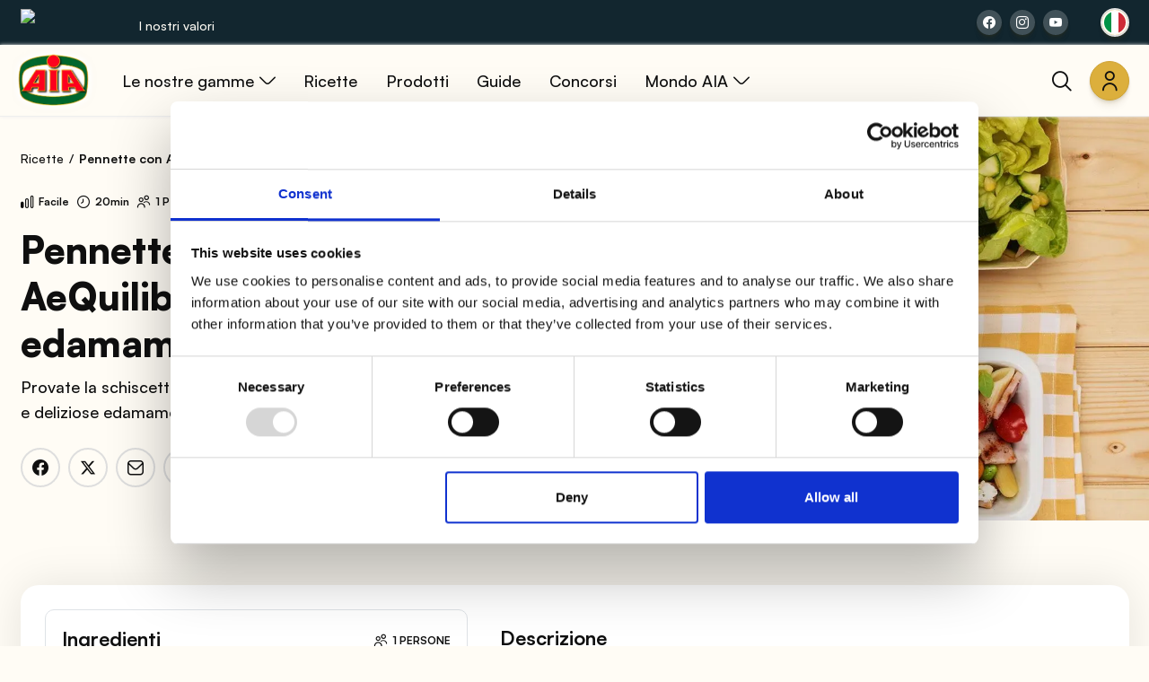

--- FILE ---
content_type: text/html; charset=utf-8
request_url: https://www.aiafood.com/it/ricette/3912/
body_size: 19377
content:
<!DOCTYPE html><html lang="it"><head><meta charSet="utf-8"/><meta name="viewport" content="width=device-width,initial-scale=1"/><link rel="canonical" href="https://www.aiafood.com/it/ricette/3912/"/><title>Pennette con AeQuilibrium e edamame | Le Ricette di AIA</title><meta property="og:type" content="recipe"/><meta name="description" content="Provate la schiscetta a base di pennette con AeQuilibrium e deliziose edamame!"/><meta name="twitter:card" content="summary_large_image"/><meta data-hid="twitter:title" name="twitter:title" property="twitter:title" content="Pennette con AeQuilibrium e edamame | Le Ricette di AIA"/><meta data-hid="twitter:description" name="twitter:description" property="twitter:description" content="Provate la schiscetta a base di pennette con AeQuilibrium e deliziose edamame!"/><meta data-hid="twitter:image" name="twitter:image" property="twitter:image" content="https://backoffice.aiafood.com/uploads/3912_eb6a5c6ed2.jpg"/><meta data-hid="twitter:image:alt" name="twitter:image:alt" property="twitter:image:alt"/><meta prefix="og: http://ogp.me/ns#" data-hid="og:title" name="og:title" property="og:title" content="Pennette con AeQuilibrium e edamame | Le Ricette di AIA"/><meta prefix="og: http://ogp.me/ns#" data-hid="og:description" name="og:description" property="og:description" content="Provate la schiscetta a base di pennette con AeQuilibrium e deliziose edamame!"/><meta prefix="og: http://ogp.me/ns#" data-hid="og:image" name="og:image" property="og:image" content="https://backoffice.aiafood.com/uploads/3912_eb6a5c6ed2.jpg"/><meta prefix="og: http://ogp.me/ns#" data-hid="og:image:alt" name="og:image:alt" property="og:image:alt"/><meta name="robots" content="index, follow"/><link rel="alternate" hrefLang="it" href="https://www.aiafood.com/it/ricette/3912"/><link rel="alternate" hrefLang="en" href="https://www.aiafood.com/en/recipes/3912-1"/><link rel="alternate" hrefLang="de" href="https://www.aiafood.com/de/rezepte/3912-2"/><script type="application/ld+json">{"@context":"https://schema.org","@type":"BreadcrumbList","itemListElement":[{"@type":"ListItem","position":1,"name":"Ricette","item":"https://www.aiafood.com/it/ricette"},{"@type":"ListItem","position":2,"name":"Pennette con AeQuilibrium e edamame","item":"https://www.aiafood.com/it/ricette/3912/"}]}</script><meta name="next-head-count" content="20"/><meta charSet="utf-8"/><link rel="icon" href="/favicon.ico"/><meta name="theme-color" content="#ffffff"/><link rel="apple-touch-icon" href="/logo.png"/><script>
            window.dataLayer = window.dataLayer || [];
            function gtag() {
              dataLayer.push(arguments);
            }
            gtag('consent', 'default', {
              ad_storage: 'denied',
              analytics_storage: 'denied',
              ad_user_data: 'denied',
              ad_personalization: 'denied',
              wait_for_update: 1500,
            });
            gtag('set', 'ads_data_redaction', true);
          </script><script data-cookieconsent="marketing" type="text/plain">
            !function(f,b,e,v,n,t,s)
              {if(f.fbq)return;n=f.fbq=function(){n.callMethod?
              n.callMethod.apply(n,arguments):n.queue.push(arguments)};
              if(!f._fbq)f._fbq=n;n.push=n;n.loaded=!0;n.version='2.0';
              n.queue=[];t=b.createElement(e);t.async=!0;
              t.src=v;s=b.getElementsByTagName(e)[0];
              s.parentNode.insertBefore(t,s)}(window,document,'script',
              'https://connect.facebook.net/en_US/fbevents.js');
              fbq('init', '1193166205776207'); 
              fbq('track', 'PageView');
          </script><noscript>
              <img height="1" width="1" style="display:none"
              src="https://www.facebook.com/tr?id=1193166205776207&ev=PageView&noscript=1"/>
          </noscript><link rel="preload" href="/_next/static/media/b1dca2a5d44fc7a4.p.woff2" as="font" type="font/woff2" crossorigin="anonymous"/><link rel="preload" href="/_next/static/media/3eb4bb530f30483c.p.woff2" as="font" type="font/woff2" crossorigin="anonymous"/><link rel="preload" href="/_next/static/media/22539d17f3707926.p.woff2" as="font" type="font/woff2" crossorigin="anonymous"/><link rel="preload" href="/_next/static/media/12084922609e6532.p.woff2" as="font" type="font/woff2" crossorigin="anonymous"/><link rel="preload" href="/_next/static/media/c6d20a6ba91d97e6.p.woff2" as="font" type="font/woff2" crossorigin="anonymous"/><link rel="preload" href="/_next/static/css/e86ebb0f789a95d3.css" as="style"/><link rel="stylesheet" href="/_next/static/css/e86ebb0f789a95d3.css" data-n-g=""/><noscript data-n-css=""></noscript><script defer="" nomodule="" src="/_next/static/chunks/polyfills-c67a75d1b6f99dc8.js"></script><script id="Cookiebot" src="https://consent.cookiebot.com/uc.js" data-cbid="93d62623-7157-431b-9f1f-80697287eb24" data-blockingmode="auto" defer="" data-nscript="beforeInteractive"></script><script src="/_next/static/chunks/webpack-ee9f2e91abc3b036.js" defer=""></script><script src="/_next/static/chunks/framework-1f1fb5c07f2be279.js" defer=""></script><script src="/_next/static/chunks/main-2ecd09f0966caec5.js" defer=""></script><script src="/_next/static/chunks/pages/_app-a9670aae8106645c.js" defer=""></script><script src="/_next/static/chunks/e8ab3f79-1a3651a4673512af.js" defer=""></script><script src="/_next/static/chunks/3765-f6fa514cf34403ee.js" defer=""></script><script src="/_next/static/chunks/3815-422a56ae080344d3.js" defer=""></script><script src="/_next/static/chunks/719-5118168fbe4c552c.js" defer=""></script><script src="/_next/static/chunks/6967-fa614d17c2e9f00c.js" defer=""></script><script src="/_next/static/chunks/5484-ed93f6581249acbb.js" defer=""></script><script src="/_next/static/chunks/613-006aabfb1d1dd335.js" defer=""></script><script src="/_next/static/chunks/1369-2e8cd045612f4b8d.js" defer=""></script><script src="/_next/static/chunks/1180-ad15c108d5f631cd.js" defer=""></script><script src="/_next/static/chunks/9668-a4c2186e711f2f09.js" defer=""></script><script src="/_next/static/chunks/pages/recipes/%5Bslug%5D-cc50ed40595aa28e.js" defer=""></script><script src="/_next/static/u9agBq7Dg_TJkpPPvh0TG/_buildManifest.js" defer=""></script><script src="/_next/static/u9agBq7Dg_TJkpPPvh0TG/_ssgManifest.js" defer=""></script></head><body><noscript data-cookieconsent="marketing"><iframe src="https://www.googletagmanager.com/ns.html?id=GTM-5WGVS7B8" height="0" width="0" style="display:none;visibility:hidden"></iframe></noscript><div id="__next"><div class="__className_2c3989 PageTransition "><header class="Header "><div class="Header__wrapper"><div class="Header__top"><div class="container Header__topContainer"><a class="Header__topLogo" href="https://www.gruppoveronesi.it" target="_blank" title="Gruppo veronesi"><img alt="Gruppo veronesi" srcSet="https://backoffice.aiafood.com/uploads/logo_gruppo_veronesi_eefa15e474.svg 1x" src="https://backoffice.aiafood.com/uploads/logo_gruppo_veronesi_eefa15e474.svg" width="120" height="31" decoding="async" data-nimg="1" class="Image" loading="eager" style="color:transparent"/>I nostri valori</a><div class="Header__topNav"><a href="https://www.facebook.com/AIAFood/" class="ButtonIcon ButtonIcon--primary ButtonIcon--xs" target="_blank" aria-label="Share on facebook"><i class="Icon  Icon--facebook"></i></a><a href="https://www.instagram.com/aiafood_/" class="ButtonIcon ButtonIcon--primary ButtonIcon--xs" target="_blank" aria-label="Share on instagram"><i class="Icon  Icon--instagram"></i></a><a href="https://www.youtube.com/channel/UC2Q6EeWn9i5ssqRNPHPS-gw" class="ButtonIcon ButtonIcon--primary ButtonIcon--xs" target="_blank" aria-label="Share on youtube"><i class="Icon  Icon--youtube"></i></a><div class="DropdownCountry Header__language "><button class="ButtonIcon ButtonIcon--primary ButtonIcon--default DropdownCountry__button" aria-label="it"><span class="DropdownCountry__flag"><span class="Flag Flag--it Flag--squared"></span></span></button><div class="DropdownCountry__body"><div class="DropdownCountry__list"><a href="/it" class="Button Button--primary Button--default Button--selected DropdownCountry__option" title="Italiano"><span class="Button__label">Italiano</span><span class="Button__appendIcon"><span class="DropdownCountry__flag"><span class="Flag Flag--it Flag--squared"></span></span></span></a><a href="/en" class="Button Button--primary Button--default DropdownCountry__option" title="English"><span class="Button__label">English</span><span class="Button__appendIcon"><span class="DropdownCountry__flag"><span class="Flag Flag--gb Flag--squared"></span></span></span></a><a href="/de" class="Button Button--primary Button--default DropdownCountry__option" title="Deutch"><span class="Button__label">Deutch</span><span class="Button__appendIcon"><span class="DropdownCountry__flag"><span class="Flag Flag--de Flag--squared"></span></span></span></a></div></div></div></div></div></div><div class="Header__body"><div class="Header__bodyContainer container"><div class="Header__left"><button class="Header__hamburgher" aria-label="Menu"><span></span></button><a class="Header__logo" rel="" href="/it"><img alt="Aia" srcSet="/_next/image/?url=%2Fimages%2Flogo-aia.png&amp;w=280&amp;q=75 1x" src="/_next/image/?url=%2Fimages%2Flogo-aia.png&amp;w=280&amp;q=75" width="92" height="72" decoding="async" data-nimg="1" class="Image" loading="eager" style="color:transparent"/></a><div class="Header__menu"><ul><li><div class="Dropdown"><button class="Button Button--link Button--default Dropdown__button" aria-label="Le nostre gamme"><span class="Button__label">Le nostre gamme</span><span class="Button__appendIcon"><i class="Icon  Icon--angle-down Dropdown__caret"></i></span></button><div class="Dropdown__body"><div class="Dropdown__list"><a class="Button Button--link Button--default Dropdown__option" rel="" title="AIA" href="/it/aia"><span class="Button__prependIcon"><span class="Dropdown__optionPrepend"><picture><img alt="AIA" sizes="100vw" srcSet="/_next/image/?url=https%3A%2F%2Fbackoffice.aiafood.com%2Fuploads%2Fthumbnail_brand_aia_e6b4e8d443.webp&amp;w=320&amp;q=80 320w, /_next/image/?url=https%3A%2F%2Fbackoffice.aiafood.com%2Fuploads%2Fthumbnail_brand_aia_e6b4e8d443.webp&amp;w=500&amp;q=80 500w, /_next/image/?url=https%3A%2F%2Fbackoffice.aiafood.com%2Fuploads%2Fthumbnail_brand_aia_e6b4e8d443.webp&amp;w=750&amp;q=80 750w, /_next/image/?url=https%3A%2F%2Fbackoffice.aiafood.com%2Fuploads%2Fthumbnail_brand_aia_e6b4e8d443.webp&amp;w=768&amp;q=80 768w, /_next/image/?url=https%3A%2F%2Fbackoffice.aiafood.com%2Fuploads%2Fthumbnail_brand_aia_e6b4e8d443.webp&amp;w=1000&amp;q=80 1000w, /_next/image/?url=https%3A%2F%2Fbackoffice.aiafood.com%2Fuploads%2Fthumbnail_brand_aia_e6b4e8d443.webp&amp;w=1024&amp;q=80 1024w, /_next/image/?url=https%3A%2F%2Fbackoffice.aiafood.com%2Fuploads%2Fthumbnail_brand_aia_e6b4e8d443.webp&amp;w=1440&amp;q=80 1440w, /_next/image/?url=https%3A%2F%2Fbackoffice.aiafood.com%2Fuploads%2Fthumbnail_brand_aia_e6b4e8d443.webp&amp;w=1920&amp;q=80 1920w" src="/_next/image/?url=https%3A%2F%2Fbackoffice.aiafood.com%2Fuploads%2Fthumbnail_brand_aia_e6b4e8d443.webp&amp;w=1920&amp;q=80" width="280" height="204" decoding="async" data-nimg="1" class="Image" loading="lazy" style="color:transparent"/></picture></span></span><span class="Button__label">AIA</span></a><a class="Button Button--link Button--default Dropdown__option" rel="" title="Wudy" href="/it/wudy"><span class="Button__prependIcon"><span class="Dropdown__optionPrepend"><img alt="Wudy" srcSet="/_next/image/?url=https%3A%2F%2Fbackoffice.aiafood.com%2Fuploads%2Fwudy_efbc8ddee6.png&amp;w=280&amp;q=75 1x" src="/_next/image/?url=https%3A%2F%2Fbackoffice.aiafood.com%2Fuploads%2Fwudy_efbc8ddee6.png&amp;w=280&amp;q=75" width="119" height="61" decoding="async" data-nimg="1" class="Image" loading="lazy" style="color:transparent"/></span></span><span class="Button__label">Wudy</span></a><a class="Button Button--link Button--default Dropdown__option" rel="" title="BonRoll" href="/it/bon-roll"><span class="Button__prependIcon"><span class="Dropdown__optionPrepend"><picture><img alt="BonRoll" sizes="100vw" srcSet="/_next/image/?url=https%3A%2F%2Fbackoffice.aiafood.com%2Fuploads%2Fthumbnail_Bon_Roll_AIA_Logo_320_bdb92aef06.webp&amp;w=320&amp;q=80 320w, /_next/image/?url=https%3A%2F%2Fbackoffice.aiafood.com%2Fuploads%2Fthumbnail_Bon_Roll_AIA_Logo_320_bdb92aef06.webp&amp;w=500&amp;q=80 500w, /_next/image/?url=https%3A%2F%2Fbackoffice.aiafood.com%2Fuploads%2Fthumbnail_Bon_Roll_AIA_Logo_320_bdb92aef06.webp&amp;w=750&amp;q=80 750w, /_next/image/?url=https%3A%2F%2Fbackoffice.aiafood.com%2Fuploads%2Fthumbnail_Bon_Roll_AIA_Logo_320_bdb92aef06.webp&amp;w=768&amp;q=80 768w, /_next/image/?url=https%3A%2F%2Fbackoffice.aiafood.com%2Fuploads%2Fthumbnail_Bon_Roll_AIA_Logo_320_bdb92aef06.webp&amp;w=1000&amp;q=80 1000w, /_next/image/?url=https%3A%2F%2Fbackoffice.aiafood.com%2Fuploads%2Fthumbnail_Bon_Roll_AIA_Logo_320_bdb92aef06.webp&amp;w=1024&amp;q=80 1024w, /_next/image/?url=https%3A%2F%2Fbackoffice.aiafood.com%2Fuploads%2Fthumbnail_Bon_Roll_AIA_Logo_320_bdb92aef06.webp&amp;w=1440&amp;q=80 1440w, /_next/image/?url=https%3A%2F%2Fbackoffice.aiafood.com%2Fuploads%2Fthumbnail_Bon_Roll_AIA_Logo_320_bdb92aef06.webp&amp;w=1920&amp;q=80 1920w" src="/_next/image/?url=https%3A%2F%2Fbackoffice.aiafood.com%2Fuploads%2Fthumbnail_Bon_Roll_AIA_Logo_320_bdb92aef06.webp&amp;w=1920&amp;q=80" width="280" height="144" decoding="async" data-nimg="1" class="Image" loading="lazy" style="color:transparent"/></picture></span></span><span class="Button__label">BonRoll</span></a><a class="Button Button--link Button--default Dropdown__option" rel="" title="AeQuilibrium" href="/it/aequilibrium"><span class="Button__prependIcon"><span class="Dropdown__optionPrepend"><picture><img alt="AeQuilibrium" sizes="100vw" srcSet="/_next/image/?url=https%3A%2F%2Fbackoffice.aiafood.com%2Fuploads%2Fthumbnail_brand_aequilibrium_8ca01a9124.webp&amp;w=320&amp;q=80 320w, /_next/image/?url=https%3A%2F%2Fbackoffice.aiafood.com%2Fuploads%2Fthumbnail_brand_aequilibrium_8ca01a9124.webp&amp;w=500&amp;q=80 500w, /_next/image/?url=https%3A%2F%2Fbackoffice.aiafood.com%2Fuploads%2Fthumbnail_brand_aequilibrium_8ca01a9124.webp&amp;w=750&amp;q=80 750w, /_next/image/?url=https%3A%2F%2Fbackoffice.aiafood.com%2Fuploads%2Fthumbnail_brand_aequilibrium_8ca01a9124.webp&amp;w=768&amp;q=80 768w, /_next/image/?url=https%3A%2F%2Fbackoffice.aiafood.com%2Fuploads%2Fthumbnail_brand_aequilibrium_8ca01a9124.webp&amp;w=1000&amp;q=80 1000w, /_next/image/?url=https%3A%2F%2Fbackoffice.aiafood.com%2Fuploads%2Fthumbnail_brand_aequilibrium_8ca01a9124.webp&amp;w=1024&amp;q=80 1024w, /_next/image/?url=https%3A%2F%2Fbackoffice.aiafood.com%2Fuploads%2Fthumbnail_brand_aequilibrium_8ca01a9124.webp&amp;w=1440&amp;q=80 1440w, /_next/image/?url=https%3A%2F%2Fbackoffice.aiafood.com%2Fuploads%2Fthumbnail_brand_aequilibrium_8ca01a9124.webp&amp;w=1920&amp;q=80 1920w" src="/_next/image/?url=https%3A%2F%2Fbackoffice.aiafood.com%2Fuploads%2Fthumbnail_brand_aequilibrium_8ca01a9124.webp&amp;w=1920&amp;q=80" width="280" height="106" decoding="async" data-nimg="1" class="Image" loading="lazy" style="color:transparent"/></picture></span></span><span class="Button__label">AeQuilibrium</span></a><a class="Button Button--link Button--default Dropdown__option" rel="" title="Uova" href="/it/aia/uova"><span class="Button__prependIcon"><span class="Dropdown__optionPrepend"><picture><img alt="Uova" sizes="100vw" srcSet="/_next/image/?url=https%3A%2F%2Fbackoffice.aiafood.com%2Fuploads%2Fthumbnail_brand_aia_e6b4e8d443.webp&amp;w=320&amp;q=80 320w, /_next/image/?url=https%3A%2F%2Fbackoffice.aiafood.com%2Fuploads%2Fthumbnail_brand_aia_e6b4e8d443.webp&amp;w=500&amp;q=80 500w, /_next/image/?url=https%3A%2F%2Fbackoffice.aiafood.com%2Fuploads%2Fthumbnail_brand_aia_e6b4e8d443.webp&amp;w=750&amp;q=80 750w, /_next/image/?url=https%3A%2F%2Fbackoffice.aiafood.com%2Fuploads%2Fthumbnail_brand_aia_e6b4e8d443.webp&amp;w=768&amp;q=80 768w, /_next/image/?url=https%3A%2F%2Fbackoffice.aiafood.com%2Fuploads%2Fthumbnail_brand_aia_e6b4e8d443.webp&amp;w=1000&amp;q=80 1000w, /_next/image/?url=https%3A%2F%2Fbackoffice.aiafood.com%2Fuploads%2Fthumbnail_brand_aia_e6b4e8d443.webp&amp;w=1024&amp;q=80 1024w, /_next/image/?url=https%3A%2F%2Fbackoffice.aiafood.com%2Fuploads%2Fthumbnail_brand_aia_e6b4e8d443.webp&amp;w=1440&amp;q=80 1440w, /_next/image/?url=https%3A%2F%2Fbackoffice.aiafood.com%2Fuploads%2Fthumbnail_brand_aia_e6b4e8d443.webp&amp;w=1920&amp;q=80 1920w" src="/_next/image/?url=https%3A%2F%2Fbackoffice.aiafood.com%2Fuploads%2Fthumbnail_brand_aia_e6b4e8d443.webp&amp;w=1920&amp;q=80" width="280" height="204" decoding="async" data-nimg="1" class="Image" loading="lazy" style="color:transparent"/></picture></span></span><span class="Button__label">Uova</span></a><a class="Button Button--link Button--default Dropdown__option" rel="" title="Carne al fuoco" href="/it/carne-al-fuoco"><span class="Button__prependIcon"><span class="Dropdown__optionPrepend"><picture><img alt="Carne al fuoco" sizes="100vw" srcSet="/_next/image/?url=https%3A%2F%2Fbackoffice.aiafood.com%2Fuploads%2Fthumbnail_Logo_Aia_Carne_Al_Fuoco_MOD_CMYK_LC_01_4a6d998065.webp&amp;w=320&amp;q=80 320w, /_next/image/?url=https%3A%2F%2Fbackoffice.aiafood.com%2Fuploads%2Fthumbnail_Logo_Aia_Carne_Al_Fuoco_MOD_CMYK_LC_01_4a6d998065.webp&amp;w=500&amp;q=80 500w, /_next/image/?url=https%3A%2F%2Fbackoffice.aiafood.com%2Fuploads%2Fthumbnail_Logo_Aia_Carne_Al_Fuoco_MOD_CMYK_LC_01_4a6d998065.webp&amp;w=750&amp;q=80 750w, /_next/image/?url=https%3A%2F%2Fbackoffice.aiafood.com%2Fuploads%2Fthumbnail_Logo_Aia_Carne_Al_Fuoco_MOD_CMYK_LC_01_4a6d998065.webp&amp;w=768&amp;q=80 768w, /_next/image/?url=https%3A%2F%2Fbackoffice.aiafood.com%2Fuploads%2Fthumbnail_Logo_Aia_Carne_Al_Fuoco_MOD_CMYK_LC_01_4a6d998065.webp&amp;w=1000&amp;q=80 1000w, /_next/image/?url=https%3A%2F%2Fbackoffice.aiafood.com%2Fuploads%2Fthumbnail_Logo_Aia_Carne_Al_Fuoco_MOD_CMYK_LC_01_4a6d998065.webp&amp;w=1024&amp;q=80 1024w, /_next/image/?url=https%3A%2F%2Fbackoffice.aiafood.com%2Fuploads%2Fthumbnail_Logo_Aia_Carne_Al_Fuoco_MOD_CMYK_LC_01_4a6d998065.webp&amp;w=1440&amp;q=80 1440w, /_next/image/?url=https%3A%2F%2Fbackoffice.aiafood.com%2Fuploads%2Fthumbnail_Logo_Aia_Carne_Al_Fuoco_MOD_CMYK_LC_01_4a6d998065.webp&amp;w=1920&amp;q=80 1920w" src="/_next/image/?url=https%3A%2F%2Fbackoffice.aiafood.com%2Fuploads%2Fthumbnail_Logo_Aia_Carne_Al_Fuoco_MOD_CMYK_LC_01_4a6d998065.webp&amp;w=1920&amp;q=80" width="280" height="102" decoding="async" data-nimg="1" class="Image" loading="lazy" style="color:transparent"/></picture></span></span><span class="Button__label">Carne al fuoco</span></a><a class="Button Button--link Button--default Dropdown__option" rel="" title="Spinacine" href="/it/spinacine"><span class="Button__prependIcon"><span class="Dropdown__optionPrepend"><picture><img alt="Spinacine" sizes="100vw" srcSet="/_next/image/?url=https%3A%2F%2Fbackoffice.aiafood.com%2Fuploads%2Fthumbnail_FORMATO_LOGHI_Spinacine_TV_334fd8e78d.webp&amp;w=320&amp;q=80 320w, /_next/image/?url=https%3A%2F%2Fbackoffice.aiafood.com%2Fuploads%2Fthumbnail_FORMATO_LOGHI_Spinacine_TV_334fd8e78d.webp&amp;w=500&amp;q=80 500w, /_next/image/?url=https%3A%2F%2Fbackoffice.aiafood.com%2Fuploads%2Fthumbnail_FORMATO_LOGHI_Spinacine_TV_334fd8e78d.webp&amp;w=750&amp;q=80 750w, /_next/image/?url=https%3A%2F%2Fbackoffice.aiafood.com%2Fuploads%2Fthumbnail_FORMATO_LOGHI_Spinacine_TV_334fd8e78d.webp&amp;w=768&amp;q=80 768w, /_next/image/?url=https%3A%2F%2Fbackoffice.aiafood.com%2Fuploads%2Fthumbnail_FORMATO_LOGHI_Spinacine_TV_334fd8e78d.webp&amp;w=1000&amp;q=80 1000w, /_next/image/?url=https%3A%2F%2Fbackoffice.aiafood.com%2Fuploads%2Fthumbnail_FORMATO_LOGHI_Spinacine_TV_334fd8e78d.webp&amp;w=1024&amp;q=80 1024w, /_next/image/?url=https%3A%2F%2Fbackoffice.aiafood.com%2Fuploads%2Fthumbnail_FORMATO_LOGHI_Spinacine_TV_334fd8e78d.webp&amp;w=1440&amp;q=80 1440w, /_next/image/?url=https%3A%2F%2Fbackoffice.aiafood.com%2Fuploads%2Fthumbnail_FORMATO_LOGHI_Spinacine_TV_334fd8e78d.webp&amp;w=1920&amp;q=80 1920w" src="/_next/image/?url=https%3A%2F%2Fbackoffice.aiafood.com%2Fuploads%2Fthumbnail_FORMATO_LOGHI_Spinacine_TV_334fd8e78d.webp&amp;w=1920&amp;q=80" width="280" height="165" decoding="async" data-nimg="1" class="Image" loading="lazy" style="color:transparent"/></picture></span></span><span class="Button__label">Spinacine</span></a><a class="Button Button--link Button--default Dropdown__option" rel="" title="Gran Dorate" href="/it/semplicemente"><span class="Button__prependIcon"><span class="Dropdown__optionPrepend"><picture><img alt="Gran Dorate" sizes="100vw" srcSet="/_next/image/?url=https%3A%2F%2Fbackoffice.aiafood.com%2Fuploads%2Fthumbnail_pm_Gran_Dorate_AIA_Logob_200x197_09a12c8e0b.webp&amp;w=320&amp;q=80 320w, /_next/image/?url=https%3A%2F%2Fbackoffice.aiafood.com%2Fuploads%2Fthumbnail_pm_Gran_Dorate_AIA_Logob_200x197_09a12c8e0b.webp&amp;w=500&amp;q=80 500w, /_next/image/?url=https%3A%2F%2Fbackoffice.aiafood.com%2Fuploads%2Fthumbnail_pm_Gran_Dorate_AIA_Logob_200x197_09a12c8e0b.webp&amp;w=750&amp;q=80 750w, /_next/image/?url=https%3A%2F%2Fbackoffice.aiafood.com%2Fuploads%2Fthumbnail_pm_Gran_Dorate_AIA_Logob_200x197_09a12c8e0b.webp&amp;w=768&amp;q=80 768w, /_next/image/?url=https%3A%2F%2Fbackoffice.aiafood.com%2Fuploads%2Fthumbnail_pm_Gran_Dorate_AIA_Logob_200x197_09a12c8e0b.webp&amp;w=1000&amp;q=80 1000w, /_next/image/?url=https%3A%2F%2Fbackoffice.aiafood.com%2Fuploads%2Fthumbnail_pm_Gran_Dorate_AIA_Logob_200x197_09a12c8e0b.webp&amp;w=1024&amp;q=80 1024w, /_next/image/?url=https%3A%2F%2Fbackoffice.aiafood.com%2Fuploads%2Fthumbnail_pm_Gran_Dorate_AIA_Logob_200x197_09a12c8e0b.webp&amp;w=1440&amp;q=80 1440w, /_next/image/?url=https%3A%2F%2Fbackoffice.aiafood.com%2Fuploads%2Fthumbnail_pm_Gran_Dorate_AIA_Logob_200x197_09a12c8e0b.webp&amp;w=1920&amp;q=80 1920w" src="/_next/image/?url=https%3A%2F%2Fbackoffice.aiafood.com%2Fuploads%2Fthumbnail_pm_Gran_Dorate_AIA_Logob_200x197_09a12c8e0b.webp&amp;w=1920&amp;q=80" width="280" height="276" decoding="async" data-nimg="1" class="Image" loading="lazy" style="color:transparent"/></picture></span></span><span class="Button__label">Gran Dorate</span></a></div></div></div></li><li><a class="Button Button--link Button--default" rel="" title="Ricette" href="/it/ricette"><span class="Button__label">Ricette</span></a></li><li><a class="Button Button--link Button--default" rel="" title="Prodotti" href="/it/prodotti"><span class="Button__label">Prodotti</span></a></li><li><a class="Button Button--link Button--default" rel="" title="Guide" href="/it/guide"><span class="Button__label">Guide</span></a></li><li><a class="Button Button--link Button--default" rel="" title="Concorsi" href="/it/concorsi"><span class="Button__label">Concorsi</span></a></li><li><div class="Dropdown"><button class="Button Button--link Button--default Dropdown__button" aria-label="Mondo AIA"><span class="Button__label">Mondo AIA</span><span class="Button__appendIcon"><i class="Icon  Icon--angle-down Dropdown__caret"></i></span></button><div class="Dropdown__body"><div class="Dropdown__list"><a class="Button Button--link Button--default Dropdown__option" rel="" title="Il nostro impegno" href="/it/il-nostro-impegno"><span class="Button__label">Il nostro impegno</span></a><a class="Button Button--link Button--default Dropdown__option" rel="" title="News" href="/it/notizie"><span class="Button__label">News</span></a><a class="Button Button--link Button--default Dropdown__option" rel="" title="I nostri spacci" href="/it/i-nostri-spacci"><span class="Button__label">I nostri spacci</span></a><a class="Button Button--link Button--default Dropdown__option" rel="" title="Archivio spot" href="/it/archivio-spot"><span class="Button__label">Archivio spot</span></a><a class="Button Button--link Button--default Dropdown__option" rel="" title="Egg professional" href="/it/uova-professionali"><span class="Button__label">Egg professional</span></a></div></div></div></li></ul></div><div class="Header__searchBar"><div class="Header__searchBar__form"><div class="sc-dcJsrY eUeawN"><div class="wrapper"><div class="sc-fqkvVR bNTaAG"><svg class="sc-aXZVg kXmFEq search-icon" width="20" height="20" focusable="false" xmlns="http://www.w3.org/2000/svg" viewBox="0 0 24 24"><path d="M15.5 14h-.79l-.28-.27C15.41 12.59 16 11.11 16 9.5 16 5.91 13.09 3 9.5 3S3 5.91 3 9.5 5.91 16 9.5 16c1.61 0 3.09-.59 4.23-1.57l.27.28v.79l5 4.99L20.49 19l-4.99-5zm-6 0C7.01 14 5 11.99 5 9.5S7.01 5 9.5 5 14 7.01 14 9.5 11.99 14 9.5 14z"></path></svg><input type="text" spellcheck="false" placeholder="Cerca una ricetta, un prodotto..." data-test="search-input" value=""/></div></div></div></div><button class="Button Button--link-secondary Button--xs Header__searchBar__closeButton" aria-label="Annulla"><span class="Button__label">Annulla</span></button></div></div><div class="Header__right"><button class="ButtonIcon ButtonIcon--outline ButtonIcon--default ButtonIcon--noBorder Header__searchButton" aria-label="Search"><i class="Icon  Icon--search"></i></button><a href="https://areapersonale.aiafood.com/contacts/sign_in" class="ButtonIcon ButtonIcon--primary ButtonIcon--default" target="_blank" aria-label="Reserved Area" id="reservedAreaButton"><i class="Icon  Icon--user"></i></a></div></div></div></div></header><!--$!--><template data-dgst="DYNAMIC_SERVER_USAGE"></template><!--/$--><main class="MainContainer MainContainer--light"><div class="PageHeader  PageHeader--hasMedia"><div class="container"><div class="Hero"><div class="row gx-6"><div class="col-lg-5"><div class="Hero__body"><span><div class="AnimateBox AnimateBox--fadeInUp is-set"><ul class="Breadcrumb mb-4"><li><a rel="" href="/it/ricette">Ricette</a></li><li><span>Pennette con AeQuilibrium e edamame</span></li></ul></div><div class="AnimateBox AnimateBox--fadeInUp AnimateBox--delay-01 is-set"><div class="TagGroup mb-2"><div class="Tag Tag--transparent"><span class="Tag__icon Tag__icon--prepend"><i class="Icon  Icon--signal-alt"></i></span><span class="Tag__label">Facile</span></div><div class="Tag Tag--transparent"><span class="Tag__icon Tag__icon--prepend"><i class="Icon  Icon--clock"></i></span><span class="Tag__label">20min</span></div><div class="Tag Tag--transparent"><span class="Tag__icon Tag__icon--prepend"><i class="Icon  Icon--users"></i></span><span class="Tag__label">1 Persone</span></div></div></div><div class="AnimateBox AnimateBox--fadeInUp AnimateBox--delay-02 is-set"><h1 class="Title Title--xl mb-2">Pennette con AeQuilibrium e edamame</h1></div><div class="AnimateBox AnimateBox--fadeInUp AnimateBox--delay-01 is-set"><div class="RichTextContainer">Provate la schiscetta a base di pennette con AeQuilibrium e deliziose edamame!</div></div><div class="AnimateBox AnimateBox--fadeInUp AnimateBox--delay-04 is-set"><div class="ButtonGroup mt-3 ButtonGroup--forceInline"><div class="Sharer Sharer--inline"><div class="Sharer__list"><button aria-label="facebook" class="react-share__ShareButton Sharer__button"><i class="Icon  Icon--facebook"></i></button><button aria-label="twitter" class="react-share__ShareButton Sharer__button"><i class="Icon  Icon--twitter"></i></button><button aria-label="email" class="react-share__ShareButton Sharer__button"><i class="Icon  Icon--envelope"></i></button><button aria-label="whatsapp" class="react-share__ShareButton Sharer__button"><i class="Icon  Icon--whatsapp"></i></button></div><div class="Sharer__modalButton"><button class="Button Button--outline-secondary Button--default" aria-label="Condividi"><span class="Button__label">Condividi</span><span class="Button__appendIcon"><i class="Icon  Icon--share"></i></span></button></div></div></div></div></span></div></div><div class="col-lg-7"><div class="Hero__media"><picture><source media="(max-width:
            280px)" srcSet="https://backoffice.aiafood.com/uploads/thumbnail_3912_eb6a5c6ed2.webp"/><source media="(max-width:
            500px)" srcSet="https://backoffice.aiafood.com/uploads/small_3912_eb6a5c6ed2.webp"/><source media="(max-width:
            750px)" srcSet="https://backoffice.aiafood.com/uploads/medium_3912_eb6a5c6ed2.webp"/><source media="(max-width:
            1000px)" srcSet="https://backoffice.aiafood.com/uploads/large_3912_eb6a5c6ed2.webp"/><source media="(max-width:
            1170px)" srcSet="https://backoffice.aiafood.com/uploads/xl_3912_eb6a5c6ed2.webp"/><img sizes="100vw" srcSet="/_next/image/?url=https%3A%2F%2Fbackoffice.aiafood.com%2Fuploads%2Fxxl_3912_eb6a5c6ed2.webp&amp;w=320&amp;q=80 320w, /_next/image/?url=https%3A%2F%2Fbackoffice.aiafood.com%2Fuploads%2Fxxl_3912_eb6a5c6ed2.webp&amp;w=500&amp;q=80 500w, /_next/image/?url=https%3A%2F%2Fbackoffice.aiafood.com%2Fuploads%2Fxxl_3912_eb6a5c6ed2.webp&amp;w=750&amp;q=80 750w, /_next/image/?url=https%3A%2F%2Fbackoffice.aiafood.com%2Fuploads%2Fxxl_3912_eb6a5c6ed2.webp&amp;w=768&amp;q=80 768w, /_next/image/?url=https%3A%2F%2Fbackoffice.aiafood.com%2Fuploads%2Fxxl_3912_eb6a5c6ed2.webp&amp;w=1000&amp;q=80 1000w, /_next/image/?url=https%3A%2F%2Fbackoffice.aiafood.com%2Fuploads%2Fxxl_3912_eb6a5c6ed2.webp&amp;w=1024&amp;q=80 1024w, /_next/image/?url=https%3A%2F%2Fbackoffice.aiafood.com%2Fuploads%2Fxxl_3912_eb6a5c6ed2.webp&amp;w=1440&amp;q=80 1440w, /_next/image/?url=https%3A%2F%2Fbackoffice.aiafood.com%2Fuploads%2Fxxl_3912_eb6a5c6ed2.webp&amp;w=1920&amp;q=80 1920w" src="/_next/image/?url=https%3A%2F%2Fbackoffice.aiafood.com%2Fuploads%2Fxxl_3912_eb6a5c6ed2.webp&amp;w=1920&amp;q=80" width="1170" height="1170" decoding="async" data-nimg="1" class="Image" loading="lazy" style="color:transparent"/></picture></div></div></div></div></div></div><section class="Section Section--default"><div class="Section__content"><div class="container"><div class="AnimateBox AnimateBox--fadeInUp is-set"><div class="Paper Paper--default  p-lg-4"><div class="row gx-5"><div class="order-2 order-lg-0 mt-5 mt-lg-0 col-lg-5 col-xxl-4"><div class="Ingredients"><div class="Ingredients__header"><h3 class="Title Title--default mb-1">Ingredienti</h3><div class="Tag Tag--transparent Tag--uppercase"><span class="Tag__icon Tag__icon--prepend"><i class="Icon  Icon--users"></i></span><span class="Tag__label">1 Persone</span></div></div><div class="Ingredients__list"><div class="Ingredients__listItem">Una confezione di AeQuilibrium Petto di tacchino AIA<strong></strong></div><div class="Ingredients__listItem">Edamame<strong></strong></div><div class="Ingredients__listItem">Pomodorini<strong></strong></div><div class="Ingredients__listItem">Ricotta<strong></strong></div><div class="Ingredients__listItem">Lattuga<strong></strong></div><div class="Ingredients__listItem">Mais<strong></strong></div><div class="Ingredients__listItem">Zucchine<strong></strong></div><div class="Ingredients__listItem">Fragole<strong></strong></div><div class="Ingredients__listItem">Aceto balsamico<strong></strong></div><div class="Ingredients__listItem">Olio extravergine di oliva<strong></strong></div><div class="Ingredients__listItem">Sale<strong></strong></div><div class="Ingredients__listItem">Pepe<strong></strong></div></div><div class="Ingredients__clipboard"><button class="Button Button--primary Button--default Button--fullWidthOnMobile" aria-label="Copia ingredienti"><span class="Button__label">Copia ingredienti</span><span class="Button__appendIcon"><i class="Icon  Icon--copy"></i></span></button></div></div></div><div class="col-lg-7 col-xxl-8"><h2 class="Title Title--default mt-3">Descrizione</h2><div class="RichTextContainer"><p>La <strong>pausa pranzo</strong> acquisterà tutto un altro sapore con una schiscetta appetitosa. Eccone una a base di <strong>pennette con AeQuilibrium&nbsp;ed edamame, </strong>facile e veloce da preparare e ideale per la stagione calda.</p><p>Non è sempre facile trovare idee originali per il pranzo in ufficio&nbsp;ma, a volte, bastano solo gli ingredienti giusti per trovare l’ispirazione più golosa:&nbsp;<strong>AeQuilibrium Petto di tacchino al forno AIA</strong> è il protagonista indiscusso di questa ricetta! Il suo sapore viene esaltato dall’accostamento con i pomodorini e gli edamame e, il tocco finale, è dato dall'olio extravergine di oliva utilizzato a crudo.</p><p>Ecco la ricetta completa della schiscetta&nbsp;a base di <strong>pennette con AeQuilibrium&nbsp;ed edamame</strong>!</p></div><div class="row has-cards mt-5"><div class="col-6 col-md-4 col-lg-4 col-xl-3"><article class="Card Card--default Card--shadow CardProduct CardProduct--ratio1by1"><div class="Card__media"><div class="CardProduct__imageWrapper" style="background-color:#CCE2EA"><a rel="" href="/it/prodotti/petto-tacchino-forno"><picture><source media="(max-width:
            280px)" srcSet="https://backoffice.aiafood.com/uploads/thumbnail_B4113_petto_tacchino_forno_af8e1a7c7a.webp"/><img sizes="100vw" srcSet="/_next/image/?url=https%3A%2F%2Fbackoffice.aiafood.com%2Fuploads%2Fsmall_B4113_petto_tacchino_forno_af8e1a7c7a.webp&amp;w=320&amp;q=80 320w, /_next/image/?url=https%3A%2F%2Fbackoffice.aiafood.com%2Fuploads%2Fsmall_B4113_petto_tacchino_forno_af8e1a7c7a.webp&amp;w=500&amp;q=80 500w, /_next/image/?url=https%3A%2F%2Fbackoffice.aiafood.com%2Fuploads%2Fsmall_B4113_petto_tacchino_forno_af8e1a7c7a.webp&amp;w=750&amp;q=80 750w, /_next/image/?url=https%3A%2F%2Fbackoffice.aiafood.com%2Fuploads%2Fsmall_B4113_petto_tacchino_forno_af8e1a7c7a.webp&amp;w=768&amp;q=80 768w, /_next/image/?url=https%3A%2F%2Fbackoffice.aiafood.com%2Fuploads%2Fsmall_B4113_petto_tacchino_forno_af8e1a7c7a.webp&amp;w=1000&amp;q=80 1000w, /_next/image/?url=https%3A%2F%2Fbackoffice.aiafood.com%2Fuploads%2Fsmall_B4113_petto_tacchino_forno_af8e1a7c7a.webp&amp;w=1024&amp;q=80 1024w, /_next/image/?url=https%3A%2F%2Fbackoffice.aiafood.com%2Fuploads%2Fsmall_B4113_petto_tacchino_forno_af8e1a7c7a.webp&amp;w=1440&amp;q=80 1440w, /_next/image/?url=https%3A%2F%2Fbackoffice.aiafood.com%2Fuploads%2Fsmall_B4113_petto_tacchino_forno_af8e1a7c7a.webp&amp;w=1920&amp;q=80 1920w" src="/_next/image/?url=https%3A%2F%2Fbackoffice.aiafood.com%2Fuploads%2Fsmall_B4113_petto_tacchino_forno_af8e1a7c7a.webp&amp;w=1920&amp;q=80" width="500" height="468" decoding="async" data-nimg="1" class="Image" loading="lazy" style="color:transparent"/></picture></a></div></div><div class="Card__content"><div class="Card__header"></div><div class="Card__body"><h3 class="CardProduct__title"><a rel="" href="/it/prodotti/petto-tacchino-forno">Petto di Tacchino al forno</a></h3></div><div class="Card__footer"><img srcSet="https://backoffice.aiafood.com/uploads/Aeq_3d30d4bb4d.svg 1x, https://backoffice.aiafood.com/uploads/Aeq_3d30d4bb4d.svg 2x" src="https://backoffice.aiafood.com/uploads/Aeq_3d30d4bb4d.svg" width="443" height="151" decoding="async" data-nimg="1" class="Image CardProduct__brand" loading="lazy" style="color:transparent"/></div></div></article></div></div></div></div></div></div></div></div></section><section class="Section Section--default"><div class="Section__content"><div class="AsideContainer"><div class="AsideContainer__inner"><div class="AsideContainer__body"><section class="Section Section--default"><div class="Section__content"><div class="AnimateBox AnimateBox--fadeInUp is-set"><h2 class="Title Title--default mb-5">Procedimento</h2></div><div class="AnimateBox AnimateBox--fadeInUp AnimateBox--delay-01 is-set"><div class="StepList"><div class="StepListItem"><div class="StepListItem__header"><div class="StepListItem__step" style="background-color:#118CC5">1</div></div><div class="StepListItem__body"><div class="RichTextContainer"><p>Grigliate l’<a href="/it/prodotti/petto-tacchino-forno/"><b>aeQuilibrium Petto di tacchino al forno AIA</b></a><b>&nbsp;</b>e tagliatelo a striscioline.</p></div></div></div><div class="StepListItem"><div class="StepListItem__header"><div class="StepListItem__step" style="background-color:#118CC5">2</div></div><div class="StepListItem__body"><div class="RichTextContainer"><p>Lessate gli <b>edamame</b> in una pentola colma di acqua bollente, poi scolateli e privateli del baccello. Lavate i pomodorini e tagliateli a metà o in quarti.</p></div></div></div><div class="StepListItem"><div class="StepListItem__header"><div class="StepListItem__step" style="background-color:#118CC5">3</div></div><div class="StepListItem__body"><div class="RichTextContainer"><p>Cuocete la pasta in abbondante acqua bollente salata, scolatela al dente e fatela raffreddare dopo averla condita con un filo d’<b>olio extravergine di oliva</b>.</p></div></div></div><div class="StepListItem"><div class="StepListItem__header"><div class="StepListItem__step" style="background-color:#118CC5">4</div></div><div class="StepListItem__body"><div class="RichTextContainer"><p>Unite alla pasta tutti gli ingredienti e mescolate bene. Preparate l’insalata aggiungendo alla lattuga il mais e le zucchine crude tagliate a cubetti o a rondelle sottili.</p></div></div></div><div class="StepListItem"><div class="StepListItem__header"><div class="StepListItem__step" style="background-color:#118CC5">5</div></div><div class="StepListItem__body"><div class="RichTextContainer"><p>Condite l’insalata con olio e sale. Lavate le fragole e conditele con qualche goccia di aceto balsamico.</p></div></div></div></div></div></div></section><div class="AnimateBox AnimateBox--fadeInUp is-set"><p class="xs-text mt-5"><i>Le indicazioni relative al prodotto potrebbero subire delle modifiche causando temporaneamente variazioni tra le informazioni presenti su questa pagina e quelle riportate sull&#x27;etichetta del prodotto. Vi invitiamo quindi a verificare e considerare sempre le informazioni riportate sull&#x27;etichetta del prodotto prima di utilizzarlo e consumarlo.</i></p></div></div><div class="Paper Paper--default  AsideContainer__aside" style="background-color:#CCE2EA"><div class="AnimateBox AnimateBox--fadeInUp AnimateBox--delay-01 is-set"><h3 class="Title Title--default mb-2" style="color:#118CC5">Consigli</h3><div class="RichTextContainer"><p>Se avete amato questa schiscetta, provate anche quella&nbsp;a base di <a href="/it/ricette/filetto-di-tacchino-al-pepe-verde-con-verdure-al-forno/"><strong>filetto di tacchino al pepe verde con verdure al forno alla mediterranea e cous cous con zafferano e basilico</strong></a><strong>!</strong></p></div><hr style="border-color:#118CC5"/><h3 class="Title Title--overtitle mb-3">Le ultime guide</h3><article class="Card Card--list Card--shadow CardArticle CardArticle--default"><div class="Card__media"><a rel="" href="/it/guide/pranzo-a-lavoro-5-ricette-per-la-schiscetta-da-gustare-fredde-o-tiepide"><picture><img sizes="100vw" srcSet="/_next/image/?url=https%3A%2F%2Fbackoffice.aiafood.com%2Fuploads%2Fthumbnail_schiscette_56fff4e41c.webp&amp;w=320&amp;q=80 320w, /_next/image/?url=https%3A%2F%2Fbackoffice.aiafood.com%2Fuploads%2Fthumbnail_schiscette_56fff4e41c.webp&amp;w=500&amp;q=80 500w, /_next/image/?url=https%3A%2F%2Fbackoffice.aiafood.com%2Fuploads%2Fthumbnail_schiscette_56fff4e41c.webp&amp;w=750&amp;q=80 750w, /_next/image/?url=https%3A%2F%2Fbackoffice.aiafood.com%2Fuploads%2Fthumbnail_schiscette_56fff4e41c.webp&amp;w=768&amp;q=80 768w, /_next/image/?url=https%3A%2F%2Fbackoffice.aiafood.com%2Fuploads%2Fthumbnail_schiscette_56fff4e41c.webp&amp;w=1000&amp;q=80 1000w, /_next/image/?url=https%3A%2F%2Fbackoffice.aiafood.com%2Fuploads%2Fthumbnail_schiscette_56fff4e41c.webp&amp;w=1024&amp;q=80 1024w, /_next/image/?url=https%3A%2F%2Fbackoffice.aiafood.com%2Fuploads%2Fthumbnail_schiscette_56fff4e41c.webp&amp;w=1440&amp;q=80 1440w, /_next/image/?url=https%3A%2F%2Fbackoffice.aiafood.com%2Fuploads%2Fthumbnail_schiscette_56fff4e41c.webp&amp;w=1920&amp;q=80 1920w" src="/_next/image/?url=https%3A%2F%2Fbackoffice.aiafood.com%2Fuploads%2Fthumbnail_schiscette_56fff4e41c.webp&amp;w=1920&amp;q=80" width="280" height="122" decoding="async" data-nimg="1" class="Image" loading="lazy" style="color:transparent"/></picture></a></div><div class="Card__content"><div class="Card__body"><h3 class="CardArticle__title"><a rel="" href="/it/guide/pranzo-a-lavoro-5-ricette-per-la-schiscetta-da-gustare-fredde-o-tiepide">Pranzo a lavoro: 5 ricette per la schiscetta da gustare fredde o tiepide</a></h3></div></div></article><article class="Card Card--list Card--shadow CardArticle CardArticle--default"><div class="Card__media"><a rel="" href="/it/guide/uova-in-purgatorio-al-sugo-ricetta-napoletana"><picture><img sizes="100vw" srcSet="/_next/image/?url=https%3A%2F%2Fbackoffice.aiafood.com%2Fuploads%2Fthumbnail_uova_purgatorio_d3cd24a29f.webp&amp;w=320&amp;q=80 320w, /_next/image/?url=https%3A%2F%2Fbackoffice.aiafood.com%2Fuploads%2Fthumbnail_uova_purgatorio_d3cd24a29f.webp&amp;w=500&amp;q=80 500w, /_next/image/?url=https%3A%2F%2Fbackoffice.aiafood.com%2Fuploads%2Fthumbnail_uova_purgatorio_d3cd24a29f.webp&amp;w=750&amp;q=80 750w, /_next/image/?url=https%3A%2F%2Fbackoffice.aiafood.com%2Fuploads%2Fthumbnail_uova_purgatorio_d3cd24a29f.webp&amp;w=768&amp;q=80 768w, /_next/image/?url=https%3A%2F%2Fbackoffice.aiafood.com%2Fuploads%2Fthumbnail_uova_purgatorio_d3cd24a29f.webp&amp;w=1000&amp;q=80 1000w, /_next/image/?url=https%3A%2F%2Fbackoffice.aiafood.com%2Fuploads%2Fthumbnail_uova_purgatorio_d3cd24a29f.webp&amp;w=1024&amp;q=80 1024w, /_next/image/?url=https%3A%2F%2Fbackoffice.aiafood.com%2Fuploads%2Fthumbnail_uova_purgatorio_d3cd24a29f.webp&amp;w=1440&amp;q=80 1440w, /_next/image/?url=https%3A%2F%2Fbackoffice.aiafood.com%2Fuploads%2Fthumbnail_uova_purgatorio_d3cd24a29f.webp&amp;w=1920&amp;q=80 1920w" src="/_next/image/?url=https%3A%2F%2Fbackoffice.aiafood.com%2Fuploads%2Fthumbnail_uova_purgatorio_d3cd24a29f.webp&amp;w=1920&amp;q=80" width="280" height="122" decoding="async" data-nimg="1" class="Image" loading="lazy" style="color:transparent"/></picture></a></div><div class="Card__content"><div class="Card__body"><h3 class="CardArticle__title"><a rel="" href="/it/guide/uova-in-purgatorio-al-sugo-ricetta-napoletana">Uova in purgatorio al sugo: ricetta napoletana</a></h3></div></div></article><article class="Card Card--list Card--shadow CardArticle CardArticle--default"><div class="Card__media"><a rel="" href="/it/guide/dolci-di-natale-con-le-uova-ricette-facili-e-gustose"><picture><img sizes="100vw" srcSet="/_next/image/?url=https%3A%2F%2Fbackoffice.aiafood.com%2Fuploads%2Fthumbnail_dolci_natale_9be01292b4.webp&amp;w=320&amp;q=80 320w, /_next/image/?url=https%3A%2F%2Fbackoffice.aiafood.com%2Fuploads%2Fthumbnail_dolci_natale_9be01292b4.webp&amp;w=500&amp;q=80 500w, /_next/image/?url=https%3A%2F%2Fbackoffice.aiafood.com%2Fuploads%2Fthumbnail_dolci_natale_9be01292b4.webp&amp;w=750&amp;q=80 750w, /_next/image/?url=https%3A%2F%2Fbackoffice.aiafood.com%2Fuploads%2Fthumbnail_dolci_natale_9be01292b4.webp&amp;w=768&amp;q=80 768w, /_next/image/?url=https%3A%2F%2Fbackoffice.aiafood.com%2Fuploads%2Fthumbnail_dolci_natale_9be01292b4.webp&amp;w=1000&amp;q=80 1000w, /_next/image/?url=https%3A%2F%2Fbackoffice.aiafood.com%2Fuploads%2Fthumbnail_dolci_natale_9be01292b4.webp&amp;w=1024&amp;q=80 1024w, /_next/image/?url=https%3A%2F%2Fbackoffice.aiafood.com%2Fuploads%2Fthumbnail_dolci_natale_9be01292b4.webp&amp;w=1440&amp;q=80 1440w, /_next/image/?url=https%3A%2F%2Fbackoffice.aiafood.com%2Fuploads%2Fthumbnail_dolci_natale_9be01292b4.webp&amp;w=1920&amp;q=80 1920w" src="/_next/image/?url=https%3A%2F%2Fbackoffice.aiafood.com%2Fuploads%2Fthumbnail_dolci_natale_9be01292b4.webp&amp;w=1920&amp;q=80" width="280" height="122" decoding="async" data-nimg="1" class="Image" loading="lazy" style="color:transparent"/></picture></a></div><div class="Card__content"><div class="Card__body"><h3 class="CardArticle__title"><a rel="" href="/it/guide/dolci-di-natale-con-le-uova-ricette-facili-e-gustose">Dolci di Natale con le uova: ricette facili e gustose</a></h3></div></div></article></div></div></div></div></div></section><section class="Section Section--custom" style="background-color:#CCE2EA"><div class="Section__content"><div class="container"><div class="AnimateBox AnimateBox--fadeInUp is-set"><div class="d-flex align-items-end justify-content-between mb-4"><div class="pe-lg-3"><div class="d-md-flex align-items-center"><h3 class="Title Title--lg mb-0">Ancora fame? Scopri di più</h3></div><div class="RichTextContainer"><p>Ecco una selezione di ricette con AeQuilibrium!</p></div></div><a class="Button Button--outline Button--default d-none d-lg-flex" rel="" title="Scopri tutte le ricette" href="/it/ricette/archivio"><span class="Button__label">Scopri tutte le ricette</span></a></div></div><div class="RowSlider RowSlider--group4 has-cards"><div class="swiper"><div class="swiper-wrapper"><div class="swiper-slide RowSlider__item"><div class="AnimateBox AnimateBox--fadeInRight AnimateBox--delay-00 is-set"><article class="Card Card--default Card--shadow CardRecipe "><div class="Card__media"><a rel="" href="/it/ricette/pennette-con-zucchine-e-pancetta-la-ricetta-veloce"><picture><source media="(max-width:
            280px)" srcSet="https://backoffice.aiafood.com/uploads/thumbnail_pennette_con_zucchine_e_pancetta_la_ricetta_veloce_0440c9e7fb.webp"/><source media="(max-width:
            500px)" srcSet="https://backoffice.aiafood.com/uploads/small_pennette_con_zucchine_e_pancetta_la_ricetta_veloce_0440c9e7fb.webp"/><img sizes="100vw" srcSet="/_next/image/?url=https%3A%2F%2Fbackoffice.aiafood.com%2Fuploads%2Fmedium_pennette_con_zucchine_e_pancetta_la_ricetta_veloce_0440c9e7fb.webp&amp;w=320&amp;q=80 320w, /_next/image/?url=https%3A%2F%2Fbackoffice.aiafood.com%2Fuploads%2Fmedium_pennette_con_zucchine_e_pancetta_la_ricetta_veloce_0440c9e7fb.webp&amp;w=500&amp;q=80 500w, /_next/image/?url=https%3A%2F%2Fbackoffice.aiafood.com%2Fuploads%2Fmedium_pennette_con_zucchine_e_pancetta_la_ricetta_veloce_0440c9e7fb.webp&amp;w=750&amp;q=80 750w, /_next/image/?url=https%3A%2F%2Fbackoffice.aiafood.com%2Fuploads%2Fmedium_pennette_con_zucchine_e_pancetta_la_ricetta_veloce_0440c9e7fb.webp&amp;w=768&amp;q=80 768w, /_next/image/?url=https%3A%2F%2Fbackoffice.aiafood.com%2Fuploads%2Fmedium_pennette_con_zucchine_e_pancetta_la_ricetta_veloce_0440c9e7fb.webp&amp;w=1000&amp;q=80 1000w, /_next/image/?url=https%3A%2F%2Fbackoffice.aiafood.com%2Fuploads%2Fmedium_pennette_con_zucchine_e_pancetta_la_ricetta_veloce_0440c9e7fb.webp&amp;w=1024&amp;q=80 1024w, /_next/image/?url=https%3A%2F%2Fbackoffice.aiafood.com%2Fuploads%2Fmedium_pennette_con_zucchine_e_pancetta_la_ricetta_veloce_0440c9e7fb.webp&amp;w=1440&amp;q=80 1440w, /_next/image/?url=https%3A%2F%2Fbackoffice.aiafood.com%2Fuploads%2Fmedium_pennette_con_zucchine_e_pancetta_la_ricetta_veloce_0440c9e7fb.webp&amp;w=1920&amp;q=80 1920w" src="/_next/image/?url=https%3A%2F%2Fbackoffice.aiafood.com%2Fuploads%2Fmedium_pennette_con_zucchine_e_pancetta_la_ricetta_veloce_0440c9e7fb.webp&amp;w=1920&amp;q=80" width="750" height="750" decoding="async" data-nimg="1" class="Image" loading="lazy" style="color:transparent"/></picture></a></div><div class="Card__content"><div class="Card__header"></div><div class="Card__body"><h3 class="CardRecipe__title"><a rel="" href="/it/ricette/pennette-con-zucchine-e-pancetta-la-ricetta-veloce">Pennette con zucchine e pancetta, la ricetta veloce</a></h3></div><div class="Card__footer"><div class="TagGroup p-0"><div class="Tag Tag--transparent"><span class="Tag__icon Tag__icon--prepend"><i class="Icon  Icon--signal-alt"></i></span><span class="Tag__label">Facile</span></div><div class="Tag Tag--transparent"><span class="Tag__icon Tag__icon--prepend"><i class="Icon  Icon--time-quarter-past"></i></span><span class="Tag__label">20min</span></div></div></div></div></article></div></div><div class="swiper-slide RowSlider__item"><div class="AnimateBox AnimateBox--fadeInRight AnimateBox--delay-01 is-set"><article class="Card Card--default Card--shadow CardRecipe "><div class="Card__media"><a rel="" href="/it/ricette/wuerstel-wudy-aia-in-baguette-al-sesamo"><picture><source media="(max-width:
            280px)" srcSet="https://backoffice.aiafood.com/uploads/thumbnail_wurstel_aequilibrium_aia_baguette_al_sesamo_0989ffa217.webp"/><source media="(max-width:
            500px)" srcSet="https://backoffice.aiafood.com/uploads/small_wurstel_aequilibrium_aia_baguette_al_sesamo_0989ffa217.webp"/><img sizes="100vw" srcSet="/_next/image/?url=https%3A%2F%2Fbackoffice.aiafood.com%2Fuploads%2Fmedium_wurstel_aequilibrium_aia_baguette_al_sesamo_0989ffa217.webp&amp;w=320&amp;q=80 320w, /_next/image/?url=https%3A%2F%2Fbackoffice.aiafood.com%2Fuploads%2Fmedium_wurstel_aequilibrium_aia_baguette_al_sesamo_0989ffa217.webp&amp;w=500&amp;q=80 500w, /_next/image/?url=https%3A%2F%2Fbackoffice.aiafood.com%2Fuploads%2Fmedium_wurstel_aequilibrium_aia_baguette_al_sesamo_0989ffa217.webp&amp;w=750&amp;q=80 750w, /_next/image/?url=https%3A%2F%2Fbackoffice.aiafood.com%2Fuploads%2Fmedium_wurstel_aequilibrium_aia_baguette_al_sesamo_0989ffa217.webp&amp;w=768&amp;q=80 768w, /_next/image/?url=https%3A%2F%2Fbackoffice.aiafood.com%2Fuploads%2Fmedium_wurstel_aequilibrium_aia_baguette_al_sesamo_0989ffa217.webp&amp;w=1000&amp;q=80 1000w, /_next/image/?url=https%3A%2F%2Fbackoffice.aiafood.com%2Fuploads%2Fmedium_wurstel_aequilibrium_aia_baguette_al_sesamo_0989ffa217.webp&amp;w=1024&amp;q=80 1024w, /_next/image/?url=https%3A%2F%2Fbackoffice.aiafood.com%2Fuploads%2Fmedium_wurstel_aequilibrium_aia_baguette_al_sesamo_0989ffa217.webp&amp;w=1440&amp;q=80 1440w, /_next/image/?url=https%3A%2F%2Fbackoffice.aiafood.com%2Fuploads%2Fmedium_wurstel_aequilibrium_aia_baguette_al_sesamo_0989ffa217.webp&amp;w=1920&amp;q=80 1920w" src="/_next/image/?url=https%3A%2F%2Fbackoffice.aiafood.com%2Fuploads%2Fmedium_wurstel_aequilibrium_aia_baguette_al_sesamo_0989ffa217.webp&amp;w=1920&amp;q=80" width="750" height="750" decoding="async" data-nimg="1" class="Image" loading="lazy" style="color:transparent"/></picture></a></div><div class="Card__content"><div class="Card__header"></div><div class="Card__body"><h3 class="CardRecipe__title"><a rel="" href="/it/ricette/wuerstel-wudy-aia-in-baguette-al-sesamo">Würstel Wudy AIA in baguette al sesamo</a></h3></div><div class="Card__footer"><div class="TagGroup p-0"><div class="Tag Tag--transparent"><span class="Tag__icon Tag__icon--prepend"><i class="Icon  Icon--signal-alt"></i></span><span class="Tag__label">Facile</span></div><div class="Tag Tag--transparent"><span class="Tag__icon Tag__icon--prepend"><i class="Icon  Icon--time-quarter-past"></i></span><span class="Tag__label">10min</span></div></div></div></div></article></div></div></div></div><button class="ButtonIcon ButtonIcon--secondary ButtonIcon--default RowSlider__sliderButton RowSlider__sliderButton--next" aria-label="Slide Next"><i class="Icon  Icon--angle-right"></i></button><button class="ButtonIcon ButtonIcon--secondary ButtonIcon--default RowSlider__sliderButton RowSlider__sliderButton--prev" aria-label="Slide Previous"><i class="Icon  Icon--angle-left"></i></button></div><div class="d-lg-none text-center mt-4"><div class="AnimateBox AnimateBox--fadeInUp is-set"><a class="Button Button--outline Button--default" rel="" title="Scopri tutte le ricette" href="/it/ricette/archivio"><span class="Button__label">Scopri tutte le ricette</span></a></div></div></div></div></section></main><div class="PreFooter"><div class="container"><div class="row"><nav class="PreFooter__nav col-12"><ul><li><a href="/it/aia/" target="_self">AIA</a></li><li><a href="/it/wudy/" target="_self">Wudy</a></li><li><a href="/it/bon-roll/" target="_self">BonRoll</a></li><li><a href="/it/aequilibrium/" target="_self">AeQuilibrium</a></li><li><a href="/it/carne-al-fuoco/" target="_self">Carne al Fuoco</a></li><li><a href="/it/spinacine/" target="_self">Spinacine</a></li><li><a href="/it/semplicemente/" target="_self">Gran Dorate</a></li></ul></nav></div></div></div><footer class="Footer"><button class="ButtonIcon ButtonIcon--secondary ButtonIcon--default Footer__scrollUp" aria-label="Scroll Up"><i class="Icon  Icon--arrow-up"></i></button><div class="container"><nav class="Footer__social"><ul><li><a href="https://www.facebook.com/AIAFood/" target="_blank"><i class="Icon  Icon--facebook"></i></a></li><li><a href="https://www.instagram.com/aiafood_/" target="_blank"><i class="Icon  Icon--instagram"></i></a></li><li><a href="https://www.youtube.com/channel/UC2Q6EeWn9i5ssqRNPHPS-gw" target="_blank"><i class="Icon  Icon--youtube"></i></a></li></ul></nav><nav class="Footer__nav"><ul><li><a href="/informativa-cookies" target="_blank" rel="nofollow">Cookie Policy</a></li><li><a href="https://www.aiafood.com/sites/all/themes/aiafood_new/assets/images/privacy-policy-it.pdf" target="_blank" rel="nofollow">Privacy Policy</a></li><li><a href="https://www.gruppoveronesi.it/lavora-con-noi" target="_blank" rel="nofollow">Lavora con noi</a></li><li><a rel="nofollow" href="/it/i-nostri-spacci">I nostri spacci</a></li><li><a href="https://form.aiafood.com/it" target="_blank" rel="nofollow">Contatti</a></li><li><a href="/uploads/Accessibility_Statement_aiafood_com_02674c1ea1.pdf" target="_blank" rel="nofollow">Dichiarazione di accessibilità</a></li><li><a rel="" href="/it/sitemap">Mappa del sito</a></li></ul></nav><div class="Footer__bottom"><a href="https://www.gruppoveronesi.it" target="_blank" title="Gruppo veronesi"><img alt="Gruppo veronesi" srcSet="https://backoffice.aiafood.com/uploads/logo_gruppo_veronesi_eefa15e474.svg 1x" src="https://backoffice.aiafood.com/uploads/logo_gruppo_veronesi_eefa15e474.svg" width="120" height="31" decoding="async" data-nimg="1" class="Image" loading="lazy" style="color:transparent"/></a><div class="RichTextContainer"><ul><li style="text-align:center;">AIA - Agricola Italiana Alimentare S.p.A. - Unipersonale</li><li style="text-align:center;">Piazzale Apollinare Veronesi, 1 (ex via Sant'Antonio, 60) - 37036 San Martino Buon Albergo (VR) Italia</li><li style="text-align:center;">Tel. +39 045.87.94.111 - Fax +39 045.89.20.810 N. Registro Imprese di Verona e C.F. e P.IVA 00233470236</li><li style="text-align:center;">R.E.A. Verona n. 110039 - Capitale Sociale € 5.000.000 i.v.</li><li style="text-align:center;">Sede Amministrativa: Via Valpantena, 18/G - Quinto di Valpantena 37142 Verona (Italia)</li><li style="text-align:center;">Tel. +39 045.80.97.511 - Fax +39 045.55.15.89</li></ul></div></div></div></footer></div></div><script id="__NEXT_DATA__" type="application/json">{"props":{"pageProps":{"global":{"createdAt":"2023-05-31T11:29:00.221Z","updatedAt":"2025-10-27T09:58:59.872Z","publishedAt":"2023-05-31T11:39:06.975Z","locale":"it","company_info":"\u003cul\u003e\u003cli style=\"text-align:center;\"\u003eAIA - Agricola Italiana Alimentare S.p.A. - Unipersonale\u003c/li\u003e\u003cli style=\"text-align:center;\"\u003ePiazzale Apollinare Veronesi, 1 (ex via Sant'Antonio, 60) - 37036 San Martino Buon Albergo (VR) Italia\u003c/li\u003e\u003cli style=\"text-align:center;\"\u003eTel. +39 045.87.94.111 - Fax +39 045.89.20.810 N. Registro Imprese di Verona e C.F. e P.IVA 00233470236\u003c/li\u003e\u003cli style=\"text-align:center;\"\u003eR.E.A. Verona n. 110039 - Capitale Sociale € 5.000.000 i.v.\u003c/li\u003e\u003cli style=\"text-align:center;\"\u003eSede Amministrativa: Via Valpantena, 18/G - Quinto di Valpantena 37142 Verona (Italia)\u003c/li\u003e\u003cli style=\"text-align:center;\"\u003eTel. +39 045.80.97.511 - Fax +39 045.55.15.89\u003c/li\u003e\u003c/ul\u003e","company_url":"https://www.gruppoveronesi.it","company_name":"Gruppo veronesi","social":[{"id":218,"href":"https://www.facebook.com/AIAFood/","label":"facebook","target":"_blank","isExternal":true,"rel":null,"icon":{"data":null}},{"id":219,"href":"https://www.instagram.com/aiafood_/","label":"instagram","target":"_blank","isExternal":true,"rel":null,"icon":{"data":null}},{"id":220,"href":"https://www.youtube.com/channel/UC2Q6EeWn9i5ssqRNPHPS-gw","label":"youtube","target":"_blank","isExternal":true,"rel":null,"icon":{"data":null}}],"company_logo":{"data":{"id":4006544,"attributes":{"name":"logo-gruppo-veronesi.svg","alternativeText":null,"caption":null,"width":120,"height":31,"formats":null,"hash":"logo_gruppo_veronesi_eefa15e474","ext":".svg","mime":"image/svg+xml","size":39.38,"url":"/uploads/logo_gruppo_veronesi_eefa15e474.svg","previewUrl":null,"provider":"local","provider_metadata":null,"createdAt":"2023-08-22T16:36:52.116Z","updatedAt":"2023-08-22T16:36:52.116Z"}}},"footer_menu":[{"id":221,"href":"informativa-cookies","label":"Cookie Policy","target":"_blank","isExternal":false,"rel":"nofollow","icon":{"data":null}},{"id":222,"href":"https://www.aiafood.com/sites/all/themes/aiafood_new/assets/images/privacy-policy-it.pdf","label":"Privacy Policy","target":"_blank","isExternal":true,"rel":"nofollow","icon":{"data":null}},{"id":223,"href":"https://www.gruppoveronesi.it/lavora-con-noi","label":"Lavora con noi","target":"_blank","isExternal":true,"rel":"nofollow","icon":{"data":null}},{"id":224,"href":"i-nostri-spacci","label":"I nostri spacci","target":null,"isExternal":false,"rel":"nofollow","icon":{"data":null}},{"id":225,"href":"https://form.aiafood.com/it","label":"Contatti","target":"_blank","isExternal":true,"rel":"nofollow","icon":{"data":null}},{"id":601,"href":"/uploads/Accessibility_Statement_aiafood_com_02674c1ea1.pdf","label":"Dichiarazione di accessibilità","target":"_blank","isExternal":true,"rel":"nofollow","icon":{"data":null}},{"id":645,"href":"/it/sitemap/","label":"Mappa del sito","target":null,"isExternal":false,"rel":null,"icon":{"data":null}}],"header_menu":[{"id":1,"title":"Le nostre gamme","item":{"id":226,"href":"#","label":"Le nostre gamme","target":null,"isExternal":null,"rel":null,"icon":{"data":null}},"children":[{"id":227,"href":"aia","label":"AIA","target":null,"isExternal":null,"rel":null,"icon":{"data":{"id":551,"attributes":{"name":"brand-aia.png","alternativeText":null,"caption":null,"width":176,"height":128,"formats":{"xl":{"ext":".webp","url":"/uploads/xl_brand_aia_e6b4e8d443.webp","hash":"xl_brand_aia_e6b4e8d443","mime":"image/png","name":"xl_brand-aia.png","path":null,"size":6.86,"width":176,"height":128},"xxl":{"ext":".webp","url":"/uploads/xxl_brand_aia_e6b4e8d443.webp","hash":"xxl_brand_aia_e6b4e8d443","mime":"image/png","name":"xxl_brand-aia.png","path":null,"size":6.86,"width":176,"height":128},"large":{"ext":".webp","url":"/uploads/large_brand_aia_e6b4e8d443.webp","hash":"large_brand_aia_e6b4e8d443","mime":"image/png","name":"large_brand-aia.png","path":null,"size":41.65,"width":1000,"height":727},"small":{"ext":".webp","url":"/uploads/small_brand_aia_e6b4e8d443.webp","hash":"small_brand_aia_e6b4e8d443","mime":"image/png","name":"small_brand-aia.png","path":null,"size":20.1,"width":500,"height":364},"medium":{"ext":".webp","url":"/uploads/medium_brand_aia_e6b4e8d443.webp","hash":"medium_brand_aia_e6b4e8d443","mime":"image/png","name":"medium_brand-aia.png","path":null,"size":30.51,"width":750,"height":545},"thumbnail":{"ext":".webp","url":"/uploads/thumbnail_brand_aia_e6b4e8d443.webp","hash":"thumbnail_brand_aia_e6b4e8d443","mime":"image/png","name":"thumbnail_brand-aia.png","path":null,"size":11.47,"width":280,"height":204}},"hash":"brand_aia_e6b4e8d443","ext":".png","mime":"image/png","size":6.12,"url":"/uploads/brand_aia_e6b4e8d443.png","previewUrl":null,"provider":"local","provider_metadata":null,"createdAt":"2023-06-21T09:35:50.306Z","updatedAt":"2023-06-21T09:35:50.306Z"}}}},{"id":230,"href":"wudy","label":"Wudy","target":null,"isExternal":null,"rel":null,"icon":{"data":{"id":498,"attributes":{"name":"wudy.png","alternativeText":null,"caption":null,"width":119,"height":61,"formats":null,"hash":"wudy_efbc8ddee6","ext":".png","mime":"image/png","size":3.14,"url":"/uploads/wudy_efbc8ddee6.png","previewUrl":null,"provider":"local","provider_metadata":null,"createdAt":"2023-06-05T12:54:16.459Z","updatedAt":"2023-08-22T16:34:15.734Z"}}}},{"id":232,"href":"bon-roll","label":"BonRoll","target":null,"isExternal":null,"rel":null,"icon":{"data":{"id":4009306,"attributes":{"name":"BonRoll-AIA_Logo_320.png","alternativeText":null,"caption":null,"width":320,"height":165,"formats":{"thumbnail":{"name":"thumbnail_BonRoll-AIA_Logo_320.png","hash":"thumbnail_Bon_Roll_AIA_Logo_320_bdb92aef06","ext":".webp","mime":"image/webp","path":null,"width":280,"height":144,"size":10.49,"url":"/uploads/thumbnail_Bon_Roll_AIA_Logo_320_bdb92aef06.webp"},"small":{"name":"small_BonRoll-AIA_Logo_320.png","hash":"small_Bon_Roll_AIA_Logo_320_bdb92aef06","ext":".webp","mime":"image/webp","path":null,"width":500,"height":258,"size":17.71,"url":"/uploads/small_Bon_Roll_AIA_Logo_320_bdb92aef06.webp"},"xl":{"name":"xl_BonRoll-AIA_Logo_320.png","hash":"xl_Bon_Roll_AIA_Logo_320_bdb92aef06","ext":".webp","mime":"image/webp","path":null,"width":320,"height":165,"size":8.98,"url":"/uploads/xl_Bon_Roll_AIA_Logo_320_bdb92aef06.webp"},"medium":{"name":"medium_BonRoll-AIA_Logo_320.png","hash":"medium_Bon_Roll_AIA_Logo_320_bdb92aef06","ext":".webp","mime":"image/webp","path":null,"width":750,"height":387,"size":27.79,"url":"/uploads/medium_Bon_Roll_AIA_Logo_320_bdb92aef06.webp"},"xxl":{"name":"xxl_BonRoll-AIA_Logo_320.png","hash":"xxl_Bon_Roll_AIA_Logo_320_bdb92aef06","ext":".webp","mime":"image/webp","path":null,"width":320,"height":165,"size":8.98,"url":"/uploads/xxl_Bon_Roll_AIA_Logo_320_bdb92aef06.webp"},"large":{"name":"large_BonRoll-AIA_Logo_320.png","hash":"large_Bon_Roll_AIA_Logo_320_bdb92aef06","ext":".webp","mime":"image/webp","path":null,"width":1920,"height":990,"size":76.46,"url":"/uploads/large_Bon_Roll_AIA_Logo_320_bdb92aef06.webp"},"large_x2":{"name":"large_x2_BonRoll-AIA_Logo_320.png","hash":"large_x2_Bon_Roll_AIA_Logo_320_bdb92aef06","ext":".webp","mime":"image/webp","path":null,"width":3840,"height":1980,"size":187.91,"url":"/uploads/large_x2_Bon_Roll_AIA_Logo_320_bdb92aef06.webp"}},"hash":"Bon_Roll_AIA_Logo_320_bdb92aef06","ext":".png","mime":"image/png","size":8.44,"url":"/uploads/Bon_Roll_AIA_Logo_320_bdb92aef06.png","previewUrl":null,"provider":"local","provider_metadata":null,"createdAt":"2025-10-12T10:32:27.781Z","updatedAt":"2025-10-12T10:32:27.781Z"}}}},{"id":229,"href":"aequilibrium","label":"AeQuilibrium","target":null,"isExternal":null,"rel":null,"icon":{"data":{"id":4006545,"attributes":{"name":"brand-aequilibrium.png","alternativeText":null,"caption":null,"width":332,"height":126,"formats":{"thumbnail":{"name":"thumbnail_brand-aequilibrium.png","hash":"thumbnail_brand_aequilibrium_8ca01a9124","ext":".webp","mime":"image/webp","path":null,"width":280,"height":106,"size":8.45,"url":"/uploads/thumbnail_brand_aequilibrium_8ca01a9124.webp"},"large":{"name":"large_brand-aequilibrium.png","hash":"large_brand_aequilibrium_8ca01a9124","ext":".webp","mime":"image/webp","path":null,"width":1000,"height":380,"size":30.43,"url":"/uploads/large_brand_aequilibrium_8ca01a9124.webp"},"medium":{"name":"medium_brand-aequilibrium.png","hash":"medium_brand_aequilibrium_8ca01a9124","ext":".webp","mime":"image/webp","path":null,"width":750,"height":285,"size":22.84,"url":"/uploads/medium_brand_aequilibrium_8ca01a9124.webp"},"small":{"name":"small_brand-aequilibrium.png","hash":"small_brand_aequilibrium_8ca01a9124","ext":".webp","mime":"image/webp","path":null,"width":500,"height":190,"size":13.03,"url":"/uploads/small_brand_aequilibrium_8ca01a9124.webp"},"xl":{"name":"xl_brand-aequilibrium.png","hash":"xl_brand_aequilibrium_8ca01a9124","ext":".webp","mime":"image/webp","path":null,"width":332,"height":126,"size":5.32,"url":"/uploads/xl_brand_aequilibrium_8ca01a9124.webp"},"xxl":{"name":"xxl_brand-aequilibrium.png","hash":"xxl_brand_aequilibrium_8ca01a9124","ext":".webp","mime":"image/webp","path":null,"width":332,"height":126,"size":5.32,"url":"/uploads/xxl_brand_aequilibrium_8ca01a9124.webp"}},"hash":"brand_aequilibrium_8ca01a9124","ext":".png","mime":"image/png","size":3.56,"url":"/uploads/brand_aequilibrium_8ca01a9124.png","previewUrl":null,"provider":"local","provider_metadata":null,"createdAt":"2023-08-23T07:27:45.359Z","updatedAt":"2023-08-23T07:27:45.359Z"}}}},{"id":662,"href":"/aia/uova/","label":"Uova","target":null,"isExternal":false,"rel":null,"icon":{"data":{"id":551,"attributes":{"name":"brand-aia.png","alternativeText":null,"caption":null,"width":176,"height":128,"formats":{"xl":{"ext":".webp","url":"/uploads/xl_brand_aia_e6b4e8d443.webp","hash":"xl_brand_aia_e6b4e8d443","mime":"image/png","name":"xl_brand-aia.png","path":null,"size":6.86,"width":176,"height":128},"xxl":{"ext":".webp","url":"/uploads/xxl_brand_aia_e6b4e8d443.webp","hash":"xxl_brand_aia_e6b4e8d443","mime":"image/png","name":"xxl_brand-aia.png","path":null,"size":6.86,"width":176,"height":128},"large":{"ext":".webp","url":"/uploads/large_brand_aia_e6b4e8d443.webp","hash":"large_brand_aia_e6b4e8d443","mime":"image/png","name":"large_brand-aia.png","path":null,"size":41.65,"width":1000,"height":727},"small":{"ext":".webp","url":"/uploads/small_brand_aia_e6b4e8d443.webp","hash":"small_brand_aia_e6b4e8d443","mime":"image/png","name":"small_brand-aia.png","path":null,"size":20.1,"width":500,"height":364},"medium":{"ext":".webp","url":"/uploads/medium_brand_aia_e6b4e8d443.webp","hash":"medium_brand_aia_e6b4e8d443","mime":"image/png","name":"medium_brand-aia.png","path":null,"size":30.51,"width":750,"height":545},"thumbnail":{"ext":".webp","url":"/uploads/thumbnail_brand_aia_e6b4e8d443.webp","hash":"thumbnail_brand_aia_e6b4e8d443","mime":"image/png","name":"thumbnail_brand-aia.png","path":null,"size":11.47,"width":280,"height":204}},"hash":"brand_aia_e6b4e8d443","ext":".png","mime":"image/png","size":6.12,"url":"/uploads/brand_aia_e6b4e8d443.png","previewUrl":null,"provider":"local","provider_metadata":null,"createdAt":"2023-06-21T09:35:50.306Z","updatedAt":"2023-06-21T09:35:50.306Z"}}}},{"id":228,"href":"carne-al-fuoco","label":"Carne al fuoco","target":null,"isExternal":null,"rel":null,"icon":{"data":{"id":4009252,"attributes":{"name":"Logo-AiaCarneAlFuoco_MOD_CMYK_LC01.png","alternativeText":null,"caption":null,"width":972,"height":355,"formats":{"thumbnail":{"name":"thumbnail_Logo-AiaCarneAlFuoco_MOD_CMYK_LC01.png","hash":"thumbnail_Logo_Aia_Carne_Al_Fuoco_MOD_CMYK_LC_01_4a6d998065","ext":".webp","mime":"image/webp","path":null,"width":280,"height":102,"size":14.91,"url":"/uploads/thumbnail_Logo_Aia_Carne_Al_Fuoco_MOD_CMYK_LC_01_4a6d998065.webp"},"small":{"name":"small_Logo-AiaCarneAlFuoco_MOD_CMYK_LC01.png","hash":"small_Logo_Aia_Carne_Al_Fuoco_MOD_CMYK_LC_01_4a6d998065","ext":".webp","mime":"image/webp","path":null,"width":500,"height":183,"size":33.57,"url":"/uploads/small_Logo_Aia_Carne_Al_Fuoco_MOD_CMYK_LC_01_4a6d998065.webp"},"medium":{"name":"medium_Logo-AiaCarneAlFuoco_MOD_CMYK_LC01.png","hash":"medium_Logo_Aia_Carne_Al_Fuoco_MOD_CMYK_LC_01_4a6d998065","ext":".webp","mime":"image/webp","path":null,"width":750,"height":274,"size":57.9,"url":"/uploads/medium_Logo_Aia_Carne_Al_Fuoco_MOD_CMYK_LC_01_4a6d998065.webp"},"xxl":{"name":"xxl_Logo-AiaCarneAlFuoco_MOD_CMYK_LC01.png","hash":"xxl_Logo_Aia_Carne_Al_Fuoco_MOD_CMYK_LC_01_4a6d998065","ext":".webp","mime":"image/webp","path":null,"width":972,"height":355,"size":46.2,"url":"/uploads/xxl_Logo_Aia_Carne_Al_Fuoco_MOD_CMYK_LC_01_4a6d998065.webp"},"xl":{"name":"xl_Logo-AiaCarneAlFuoco_MOD_CMYK_LC01.png","hash":"xl_Logo_Aia_Carne_Al_Fuoco_MOD_CMYK_LC_01_4a6d998065","ext":".webp","mime":"image/webp","path":null,"width":972,"height":355,"size":46.2,"url":"/uploads/xl_Logo_Aia_Carne_Al_Fuoco_MOD_CMYK_LC_01_4a6d998065.webp"},"large":{"name":"large_Logo-AiaCarneAlFuoco_MOD_CMYK_LC01.png","hash":"large_Logo_Aia_Carne_Al_Fuoco_MOD_CMYK_LC_01_4a6d998065","ext":".webp","mime":"image/webp","path":null,"width":1920,"height":701,"size":193.08,"url":"/uploads/large_Logo_Aia_Carne_Al_Fuoco_MOD_CMYK_LC_01_4a6d998065.webp"},"large_x2":{"name":"large_x2_Logo-AiaCarneAlFuoco_MOD_CMYK_LC01.png","hash":"large_x2_Logo_Aia_Carne_Al_Fuoco_MOD_CMYK_LC_01_4a6d998065","ext":".webp","mime":"image/webp","path":null,"width":3840,"height":1402,"size":456.96,"url":"/uploads/large_x2_Logo_Aia_Carne_Al_Fuoco_MOD_CMYK_LC_01_4a6d998065.webp"}},"hash":"Logo_Aia_Carne_Al_Fuoco_MOD_CMYK_LC_01_4a6d998065","ext":".png","mime":"image/png","size":36.86,"url":"/uploads/Logo_Aia_Carne_Al_Fuoco_MOD_CMYK_LC_01_4a6d998065.png","previewUrl":null,"provider":"local","provider_metadata":null,"createdAt":"2025-08-25T19:40:49.400Z","updatedAt":"2025-08-25T19:40:49.400Z"}}}},{"id":231,"href":"spinacine","label":"Spinacine","target":null,"isExternal":null,"rel":null,"icon":{"data":{"id":4009383,"attributes":{"name":"FORMATO-LOGHI_SpinacineTV.png","alternativeText":null,"caption":null,"width":320,"height":189,"formats":{"thumbnail":{"name":"thumbnail_FORMATO-LOGHI_SpinacineTV.png","hash":"thumbnail_FORMATO_LOGHI_Spinacine_TV_334fd8e78d","ext":".webp","mime":"image/webp","path":null,"width":280,"height":165,"size":15.83,"url":"/uploads/thumbnail_FORMATO_LOGHI_Spinacine_TV_334fd8e78d.webp"},"medium":{"name":"medium_FORMATO-LOGHI_SpinacineTV.png","hash":"medium_FORMATO_LOGHI_Spinacine_TV_334fd8e78d","ext":".webp","mime":"image/webp","path":null,"width":750,"height":443,"size":43.64,"url":"/uploads/medium_FORMATO_LOGHI_Spinacine_TV_334fd8e78d.webp"},"small":{"name":"small_FORMATO-LOGHI_SpinacineTV.png","hash":"small_FORMATO_LOGHI_Spinacine_TV_334fd8e78d","ext":".webp","mime":"image/webp","path":null,"width":500,"height":295,"size":25.64,"url":"/uploads/small_FORMATO_LOGHI_Spinacine_TV_334fd8e78d.webp"},"xxl":{"name":"xxl_FORMATO-LOGHI_SpinacineTV.png","hash":"xxl_FORMATO_LOGHI_Spinacine_TV_334fd8e78d","ext":".webp","mime":"image/webp","path":null,"width":320,"height":189,"size":8.86,"url":"/uploads/xxl_FORMATO_LOGHI_Spinacine_TV_334fd8e78d.webp"},"xl":{"name":"xl_FORMATO-LOGHI_SpinacineTV.png","hash":"xl_FORMATO_LOGHI_Spinacine_TV_334fd8e78d","ext":".webp","mime":"image/webp","path":null,"width":320,"height":189,"size":8.86,"url":"/uploads/xl_FORMATO_LOGHI_Spinacine_TV_334fd8e78d.webp"},"large":{"name":"large_FORMATO-LOGHI_SpinacineTV.png","hash":"large_FORMATO_LOGHI_Spinacine_TV_334fd8e78d","ext":".webp","mime":"image/webp","path":null,"width":1920,"height":1134,"size":127.35,"url":"/uploads/large_FORMATO_LOGHI_Spinacine_TV_334fd8e78d.webp"},"large_x2":{"name":"large_x2_FORMATO-LOGHI_SpinacineTV.png","hash":"large_x2_FORMATO_LOGHI_Spinacine_TV_334fd8e78d","ext":".webp","mime":"image/webp","path":null,"width":3840,"height":2268,"size":334.06,"url":"/uploads/large_x2_FORMATO_LOGHI_Spinacine_TV_334fd8e78d.webp"}},"hash":"FORMATO_LOGHI_Spinacine_TV_334fd8e78d","ext":".png","mime":"image/png","size":8.07,"url":"/uploads/FORMATO_LOGHI_Spinacine_TV_334fd8e78d.png","previewUrl":null,"provider":"local","provider_metadata":null,"createdAt":"2025-10-27T09:57:32.200Z","updatedAt":"2025-10-27T09:57:32.200Z"}}}},{"id":704,"href":"semplicemente","label":"Gran Dorate","target":null,"isExternal":null,"rel":null,"icon":{"data":{"id":4009348,"attributes":{"name":"pm-GranDorate_AIA_Logob (200x197).png","alternativeText":null,"caption":null,"width":200,"height":197,"formats":{"thumbnail":{"name":"thumbnail_pm-GranDorate_AIA_Logob (200x197).png","hash":"thumbnail_pm_Gran_Dorate_AIA_Logob_200x197_09a12c8e0b","ext":".webp","mime":"image/webp","path":null,"width":280,"height":276,"size":11.68,"url":"/uploads/thumbnail_pm_Gran_Dorate_AIA_Logob_200x197_09a12c8e0b.webp"},"medium":{"name":"medium_pm-GranDorate_AIA_Logob (200x197).png","hash":"medium_pm_Gran_Dorate_AIA_Logob_200x197_09a12c8e0b","ext":".webp","mime":"image/webp","path":null,"width":750,"height":739,"size":39.66,"url":"/uploads/medium_pm_Gran_Dorate_AIA_Logob_200x197_09a12c8e0b.webp"},"small":{"name":"small_pm-GranDorate_AIA_Logob (200x197).png","hash":"small_pm_Gran_Dorate_AIA_Logob_200x197_09a12c8e0b","ext":".webp","mime":"image/webp","path":null,"width":500,"height":493,"size":25.65,"url":"/uploads/small_pm_Gran_Dorate_AIA_Logob_200x197_09a12c8e0b.webp"},"xl":{"name":"xl_pm-GranDorate_AIA_Logob (200x197).png","hash":"xl_pm_Gran_Dorate_AIA_Logob_200x197_09a12c8e0b","ext":".webp","mime":"image/webp","path":null,"width":200,"height":197,"size":5.83,"url":"/uploads/xl_pm_Gran_Dorate_AIA_Logob_200x197_09a12c8e0b.webp"},"xxl":{"name":"xxl_pm-GranDorate_AIA_Logob (200x197).png","hash":"xxl_pm_Gran_Dorate_AIA_Logob_200x197_09a12c8e0b","ext":".webp","mime":"image/webp","path":null,"width":200,"height":197,"size":5.83,"url":"/uploads/xxl_pm_Gran_Dorate_AIA_Logob_200x197_09a12c8e0b.webp"},"large":{"name":"large_pm-GranDorate_AIA_Logob (200x197).png","hash":"large_pm_Gran_Dorate_AIA_Logob_200x197_09a12c8e0b","ext":".webp","mime":"image/webp","path":null,"width":1920,"height":1891,"size":122.37,"url":"/uploads/large_pm_Gran_Dorate_AIA_Logob_200x197_09a12c8e0b.webp"},"large_x2":{"name":"large_x2_pm-GranDorate_AIA_Logob (200x197).png","hash":"large_x2_pm_Gran_Dorate_AIA_Logob_200x197_09a12c8e0b","ext":".webp","mime":"image/webp","path":null,"width":3840,"height":3782,"size":295.97,"url":"/uploads/large_x2_pm_Gran_Dorate_AIA_Logob_200x197_09a12c8e0b.webp"}},"hash":"pm_Gran_Dorate_AIA_Logob_200x197_09a12c8e0b","ext":".png","mime":"image/png","size":5.22,"url":"/uploads/pm_Gran_Dorate_AIA_Logob_200x197_09a12c8e0b.png","previewUrl":null,"provider":"local","provider_metadata":null,"createdAt":"2025-10-21T01:59:33.607Z","updatedAt":"2025-10-21T01:59:33.607Z"}}}}]},{"id":2,"title":"Ricette","item":{"id":233,"href":"ricette","label":"Ricette","target":null,"isExternal":null,"rel":null,"icon":{"data":null}},"children":[]},{"id":3,"title":"Prodotti","item":{"id":234,"href":"prodotti","label":"Prodotti","target":null,"isExternal":null,"rel":null,"icon":{"data":null}},"children":[]},{"id":4,"title":"Guide","item":{"id":235,"href":"guide","label":"Guide","target":null,"isExternal":null,"rel":null,"icon":{"data":null}},"children":[]},{"id":5,"title":"Concorsi","item":{"id":236,"href":"concorsi","label":"Concorsi","target":null,"isExternal":null,"rel":null,"icon":{"data":null}},"children":[]},{"id":7,"title":"Mondo AIA","item":{"id":270,"href":"#","label":"Mondo AIA","target":null,"isExternal":null,"rel":null,"icon":{"data":null}},"children":[{"id":271,"href":"il-nostro-impegno","label":"Il nostro impegno","target":null,"isExternal":null,"rel":null,"icon":{"data":null}},{"id":272,"href":"notizie","label":"News","target":null,"isExternal":null,"rel":null,"icon":{"data":null}},{"id":305,"href":"/i-nostri-spacci","label":"I nostri spacci","target":null,"isExternal":false,"rel":null,"icon":{"data":null}},{"id":543,"href":"/archivio-spot","label":"Archivio spot","target":null,"isExternal":false,"rel":null,"icon":{"data":null}},{"id":661,"href":"/uova-professionali","label":"Egg professional","target":null,"isExternal":false,"rel":null,"icon":{"data":null}}]}],"qmag_menu":[{"id":318,"href":"/aequilibrium/q-magazine/articoli","label":"Articoli","target":null,"isExternal":null,"rel":null,"icon":{"data":null}},{"id":319,"href":"/aequilibrium/q-magazine/quiz","label":"Quiz","target":null,"isExternal":null,"rel":null,"icon":{"data":null}},{"id":320,"href":"/aequilibrium/q-magazine/ricette","label":"Ricette","target":null,"isExternal":null,"rel":null,"icon":{"data":null}},{"id":321,"href":"/aequilibrium/q-magazine/podcast","label":"Podcast","target":null,"isExternal":null,"rel":null,"icon":{"data":null}},{"id":322,"href":"/aequilibrium/q-magazine/eventi","label":"Eventi","target":null,"isExternal":null,"rel":null,"icon":{"data":null}},{"id":323,"href":"/aequilibrium/q-magazine/partnership","label":"Partnership","target":null,"isExternal":null,"rel":null,"icon":{"data":null}}],"localizations":{"data":[{"id":21,"attributes":{"createdAt":"2023-10-04T07:33:49.582Z","updatedAt":"2025-02-20T15:23:03.214Z","publishedAt":"2023-10-04T07:34:46.937Z","locale":"de","company_info":"\u003cul\u003e\u003cli style=\"text-align:center;\"\u003eAIA - Agricola Italiana Alimentare S.p.A. - Unipersonale\u003c/li\u003e\u003cli style=\"text-align:center;\"\u003ePiazzale Apollinare Veronesi, 1 (ex via Sant'Antonio, 60) - 37036 San Martino Buon Albergo (VR) Italia\u003c/li\u003e\u003cli style=\"text-align:center;\"\u003eTel. +39 045.87.94.111 - Fax +39 045.89.20.810 N. Registro Imprese di Verona e C.F. e P.IVA 00233470236\u003c/li\u003e\u003cli style=\"text-align:center;\"\u003eR.E.A. Verona n. 110039 - Capitale Sociale € 5.000.000 i.v.\u003c/li\u003e\u003cli style=\"text-align:center;\"\u003eSede Amministrativa: Via Valpantena, 18/G - Quinto di Valpantena 37142 Verona (Italia)\u003c/li\u003e\u003cli style=\"text-align:center;\"\u003eTel. +39 045.80.97.511 - Fax +39 045.55.15.89\u003c/li\u003e\u003c/ul\u003e","company_url":"https://www.gruppoveronesi.it/en","company_name":"Gruppo veronesi"}},{"id":20,"attributes":{"createdAt":"2023-06-14T16:15:25.986Z","updatedAt":"2025-02-20T15:22:52.127Z","publishedAt":"2023-06-14T16:15:27.585Z","locale":"en","company_info":"\u003cul\u003e\u003cli style=\"text-align:center;\"\u003eAIA - Agricola Italiana Alimentare S.p.A. - Unipersonale\u003c/li\u003e\u003cli style=\"text-align:center;\"\u003ePiazzale Apollinare Veronesi, 1 (ex via Sant'Antonio, 60) - 37036 San Martino Buon Albergo (VR) Italia\u003c/li\u003e\u003cli style=\"text-align:center;\"\u003eTel. +39 045.87.94.111 - Fax +39 045.89.20.810 N. Registro Imprese di Verona e C.F. e P.IVA 00233470236\u003c/li\u003e\u003cli style=\"text-align:center;\"\u003eR.E.A. Verona n. 110039 - Capitale Sociale € 5.000.000 i.v.\u003c/li\u003e\u003cli style=\"text-align:center;\"\u003eSede Amministrativa: Via Valpantena, 18/G - Quinto di Valpantena 37142 Verona (Italia)\u003c/li\u003e\u003cli style=\"text-align:center;\"\u003eTel. +39 045.80.97.511 - Fax +39 045.55.15.89\u003c/li\u003e\u003c/ul\u003e","company_url":"https://www.gruppoveronesi.it/en","company_name":"Gruppo veronesi"}}]}},"dehydratedState":{"mutations":[],"queries":[{"state":{"data":{"pages":[{"data":[{"id":10,"attributes":{"href":"/it/aia/","label":"AIA","target":"_self","isExternal":false,"createdAt":"2024-12-11T13:55:45.112Z","updatedAt":"2024-12-11T13:57:44.849Z","publishedAt":"2024-12-11T13:55:46.499Z","locale":"it","localizations":{"data":[{"id":12,"attributes":{"href":"/de/aia/","label":"AIA","target":"_self","isExternal":false,"createdAt":"2024-12-11T13:56:01.860Z","updatedAt":"2024-12-11T13:58:03.616Z","publishedAt":"2024-12-11T13:56:03.128Z","locale":"de"}},{"id":11,"attributes":{"href":"/en/aia/","label":"AIA","target":"_self","isExternal":false,"createdAt":"2024-12-11T13:55:54.101Z","updatedAt":"2024-12-11T14:01:54.306Z","publishedAt":"2024-12-11T14:01:54.299Z","locale":"en"}}]}}},{"id":18,"attributes":{"href":"/it/wudy/","label":"Wudy","target":"_self","isExternal":false,"createdAt":"2024-12-11T14:04:41.642Z","updatedAt":"2024-12-11T14:04:42.516Z","publishedAt":"2024-12-11T14:04:42.512Z","locale":"it","localizations":{"data":[{"id":13,"attributes":{"href":"/en/wudy/","label":"Wudy","target":"_self","isExternal":false,"createdAt":"2024-12-11T13:58:52.321Z","updatedAt":"2024-12-11T14:04:41.651Z","publishedAt":"2024-12-11T13:58:53.232Z","locale":"en"}},{"id":14,"attributes":{"href":"/de/wudy/","label":"Wudy","target":"_self","isExternal":false,"createdAt":"2024-12-11T13:59:04.920Z","updatedAt":"2024-12-11T14:04:41.659Z","publishedAt":"2024-12-11T13:59:05.763Z","locale":"de"}}]}}},{"id":19,"attributes":{"href":"/it/bon-roll/","label":"BonRoll","target":"_self","isExternal":false,"createdAt":"2024-12-11T14:05:07.959Z","updatedAt":"2024-12-11T14:05:08.734Z","publishedAt":"2024-12-11T14:05:08.730Z","locale":"it","localizations":{"data":[{"id":16,"attributes":{"href":"/en/bon-roll/","label":"BonRoll","target":"_self","isExternal":false,"createdAt":"2024-12-11T14:00:18.442Z","updatedAt":"2024-12-11T14:05:07.965Z","publishedAt":"2024-12-11T14:02:24.850Z","locale":"en"}},{"id":17,"attributes":{"href":"/de/bon-roll/","label":"BonRoll","target":"_self","isExternal":false,"createdAt":"2024-12-11T14:00:47.134Z","updatedAt":"2024-12-11T14:05:07.972Z","publishedAt":"2024-12-11T14:00:50.335Z","locale":"de"}}]}}},{"id":20,"attributes":{"href":"/it/aequilibrium/","label":"AeQuilibrium","target":"_self","isExternal":false,"createdAt":"2024-12-11T14:06:01.856Z","updatedAt":"2024-12-11T14:06:33.000Z","publishedAt":"2024-12-11T14:06:03.930Z","locale":"it","localizations":{"data":[{"id":22,"attributes":{"href":"/de/aequilibrium/","label":"AeQuilibrium","target":"_self","isExternal":false,"createdAt":"2024-12-11T14:06:32.987Z","updatedAt":"2024-12-11T14:06:33.878Z","publishedAt":"2024-12-11T14:06:33.871Z","locale":"de"}},{"id":21,"attributes":{"href":"/en/aequilibrium/","label":"AeQuilibrium","target":"_self","isExternal":false,"createdAt":"2024-12-11T14:06:16.945Z","updatedAt":"2024-12-11T14:06:32.994Z","publishedAt":"2024-12-11T14:06:18.906Z","locale":"en"}}]}}},{"id":23,"attributes":{"href":"/it/carne-al-fuoco/","label":"Carne al Fuoco","target":"_self","isExternal":false,"createdAt":"2024-12-11T14:07:53.665Z","updatedAt":"2024-12-11T14:08:25.273Z","publishedAt":"2024-12-11T14:07:54.690Z","locale":"it","localizations":{"data":[{"id":25,"attributes":{"href":"/de/carne-al-fuoco/","label":"Carne al Fuoco","target":"_self","isExternal":false,"createdAt":"2024-12-11T14:08:25.258Z","updatedAt":"2024-12-11T14:08:26.118Z","publishedAt":"2024-12-11T14:08:26.114Z","locale":"de"}},{"id":24,"attributes":{"href":"/en/carne-al-fuoco/","label":"Carne al Fuoco","target":"_self","isExternal":false,"createdAt":"2024-12-11T14:08:04.172Z","updatedAt":"2024-12-11T14:08:25.266Z","publishedAt":"2024-12-11T14:08:14.144Z","locale":"en"}}]}}},{"id":26,"attributes":{"href":"/it/spinacine/","label":"Spinacine","target":"_self","isExternal":false,"createdAt":"2024-12-11T14:10:38.566Z","updatedAt":"2024-12-11T14:11:02.196Z","publishedAt":"2024-12-11T14:10:39.378Z","locale":"it","localizations":{"data":[{"id":28,"attributes":{"href":"/de/spinacine/","label":"Spinacine","target":"_self","isExternal":false,"createdAt":"2024-12-11T14:11:02.177Z","updatedAt":"2024-12-11T14:11:02.801Z","publishedAt":"2024-12-11T14:11:02.797Z","locale":"de"}},{"id":27,"attributes":{"href":"/en/spinacine/","label":"Spinacine","target":"_self","isExternal":false,"createdAt":"2024-12-11T14:10:50.222Z","updatedAt":"2024-12-11T14:11:02.188Z","publishedAt":"2024-12-11T14:10:51.050Z","locale":"en"}}]}}},{"id":29,"attributes":{"href":"/it/semplicemente/","label":"Gran Dorate","target":"_self","isExternal":false,"createdAt":"2024-12-11T14:13:05.378Z","updatedAt":"2025-11-03T10:27:05.005Z","publishedAt":"2024-12-11T14:13:06.560Z","locale":"it","localizations":{"data":[]}}}],"meta":{"pagination":{"start":0,"limit":20,"total":7}}}],"pageParams":[null]},"dataUpdateCount":1,"dataUpdatedAt":1769031570560,"error":null,"errorUpdateCount":0,"errorUpdatedAt":0,"fetchFailureCount":0,"fetchMeta":null,"isFetching":false,"isInvalidated":false,"isPaused":false,"status":"success"},"queryKey":["pre-footer-link"],"queryHash":"[\"pre-footer-link\"]"}]},"_nextI18Next":{"initialI18nStore":{"it":{"common":{"language":{"it":"Italiano","en":"English","de":"Deutch"},"header":{"topLabel":"I nostri valori","loginLabel":"Accedi","brandLabel":"Le nostre gamme","searchLabel":"Cerca","searchPlacholder":"Cerca una ricetta, un prodotto...","searchNoResults":"La ricerca non ha trovato risultati","abort":"Annulla"},"pages":{"homepage":"Homepage","products":"Prodotti","news":"News","guides":"Guide","recipes":"Ricette","contests":"Concorsi","masterclass":"Masterclass"},"filters":{"15":"15 min","30":"30 min","45":"45 min","60":"60 min","productCategories":"Tipologia Prodotto","brands":"Brand","usageCategories":"Categorie di consumo","cookingTypes":"Cottura","intoleranceCategories":"Allergeni","otherProductCategories":"Altre categorie","readingTimes":"Tempo di lettura","difficulty":"Difficoltà","filterBy":"Filtra per","reset":"Cancella Filtri","submit":"Mostra %s risultati","noResults":"Nessun risultato","less-than-15":"\u003c 15 min","more-than-60":"\u003e 60 min","easy":"Facile","medium":"Media","hard":"Difficile","cookingTimes":"Tempo di Cottura","servingCategories":"Portata","typeCategories":"Tipologia","recipeCategories":"Categorie ricette"},"carousel":{"recipes":{"title-1":"Idee con {{text}}","title-2":"Ancora fame? Scopri di più","title-3":"Ricette correlate","title-4":"Ricette con {{text}} scelte per te","text-1":"Tanta fame e poco tempo? Ecco una selezione di ricette per semplificarti la vita in cucina!","text-2":"Ecco una selezione di ricette con {{text}}!"},"guides":{"title-1":"Trucchi e consigli","title-2":"Altre guide che potrebbero interessarti","title-3":"Le nostre guide","title-4":"Impara a cucinare come un professionista","text-1":"Novità, approfondimenti e trucchi per diventare Re e Regine dei fornelli"},"products":{"title-1":"Della stessa gamma","title-2":"Le nostre linee","title-3":"Tutta la gamma {{text}}","text-1":"Scopri tutti gli altri prodotti della linea {{text}}","text-2":"La bontà AIA è un mondo: esploralo tutto!"},"brands":{"title-1":"Scopri tutte le nostre gamme"}},"share":"Condividi","readingTime":"Tempo di lettura","resultsMostSearch":"Risultati più cercati","days":"Giorni","hours":"Ore","minutes":"Minuti","seconds":"Secondi","ends":"Concorso terminato","remain":"Rimangono","today":"Termina oggi","tomorrow":"Termina domani","dateFormat":"dd/MM/yyyy","dateFormatLong":"dd MMMM yyyy","days_abbr":"gg","hours_abbr":"ore","minutes_abbr":"min","seconds_abbr":"sec","scrollDown":"Scorri per avere più dettagli","weight":"Peso","people":"Persone","cooking":"Cottura","save":"Salva","address":"Indirizzo","phone":"Telefono","opening_times":"Orari","road_indication":"Indicazioni stradali","show_more":"Mostra di più","is_new":"Novità","loading":"Caricamento...","error_results":"Oops! Si è vericato un errore. Riprova più tardi","no_results":"Oops! Non ci sono risultati.","no_results_text":"Ci dispiace, stavolta non abbiamo trovato alcun risultato. \u003cbr/\u003eDai un’occhiata qui sotto, potresti trovare qualcosa di utile!","most_view_results":"Risultati più cercati","easy":"Facile","medium":"Medio","hard":"Difficile","publish_date":"Data di pubblicazione","lastNews":"Le ultime news","lastGuides":"Le ultime guide","lastRecipes":"Le ultime ricette","mostViewGuides":"Le guide più lette","ourContests":"I nostri concorsi","publicationState":{"preview":"Bozza"},"403_error":"Oops! \u003cbr/\u003e Accesso non consentito","403_text":"C'è stato un imprevisto in cucina ma presto tutto tornerà alla normalità. \u003cbr /\u003eRiprova tra poco.","404_error":"Oops! Che frittata \u003cbr/\u003e Errore 404","500_error":"Oops! \u003cbr/\u003e Errore Culinario 501","500_text":"C'è stato un imprevisto in cucina ma presto tutto tornerà alla normalità. \u003cbr /\u003eRiprova tra poco.","go_back":"Torna indietro","our_products":"I nostri prodotti","discover":"Scopri","discover_more":"Scopri di più","goto_recipe":"Vai alla ricetta","social_wall":{"title":"Ricevi aggiornamenti dai nostri canali social"},"not_found_question":"Non trovi quello che stai cercando?","all_site":"Tutto il sito","banners":{"anna_fracassi":{"title":"BonRoll \u0026 Anna Fracassi presentano: Mini Guida","text":"Per foto da mangiare con gli occhi (dedicato a fotografi amatoriali, anche con smartphone)"}},"aia":{"moment_title":"{{moment}} con AIA","contests_title":"AIA ti premia"},"watch":"Riproduci","watch_trailer":"Guarda trailer","duration":"Durata","chef":"Chef"},"recipe":{"title":"Ricette","gotoAll":"Vedi tutte le ricette","discoverAll":"Scopri tutte le ricette","ingredients":"Ingredienti","copy_ingredients":"Copia ingredienti","copied_ingredients":"Ingredienti copiati","copy_error_ingredients":"Errore nella copia","description":"Descrizione","description_title":"La ricetta","suggestions":"Consigli","process":"Procedimento","info_alert":"Le indicazioni relative al prodotto potrebbero subire delle modifiche causando temporaneamente variazioni tra le informazioni presenti su questa pagina e quelle riportate sull'etichetta del prodotto. Vi invitiamo quindi a verificare e considerare sempre le informazioni riportate sull'etichetta del prodotto prima di utilizzarlo e consumarlo.","used_product":"Prodotto utilizzato","used_product_plural":"Prodotti utilizzati","ingredients_for_people":"Ingredienti per {{people}} persone","category":{"description":"Scopri tante idee di {{category}} veloci, sfiziosi ed economici, adatti a tutte le occasioni e da preparare in ogni momento dell'anno!"}},"guide":{"title":"Guide","gotoAll":"Vedi tutte le guide","discoverAll":"Scopri tutte le guide","goto":"Vai alle guide","discover_text":"Scopri le altre guide di AIA e diventa un vero chef!"}}},"initialLocale":"it","ns":["common","recipe","guide"],"userConfig":{"i18n":{"locales":["default","it","en","de"],"defaultLocale":"default","localeDetection":false},"defaultLang":"it","localePath":"/home/cms/frontend/public/locales","reloadOnPrerender":false,"default":{"i18n":{"locales":["default","it","en","de"],"defaultLocale":"default","localeDetection":false},"defaultLang":"it","localePath":"/home/cms/frontend/public/locales","reloadOnPrerender":false}}},"pageData":{"id":3912,"attributes":{"title":"Pennette con AeQuilibrium e edamame","slug":"3912","isNew":false,"difficulty":"easy","description":"\u003cp\u003eLa \u003cstrong\u003epausa pranzo\u003c/strong\u003e acquisterà tutto un altro sapore con una schiscetta appetitosa. Eccone una a base di \u003cstrong\u003epennette con AeQuilibrium\u0026nbsp;ed edamame, \u003c/strong\u003efacile e veloce da preparare e ideale per la stagione calda.\u003c/p\u003e\u003cp\u003eNon è sempre facile trovare idee originali per il pranzo in ufficio\u0026nbsp;ma, a volte, bastano solo gli ingredienti giusti per trovare l’ispirazione più golosa:\u0026nbsp;\u003cstrong\u003eAeQuilibrium Petto di tacchino al forno AIA\u003c/strong\u003e è il protagonista indiscusso di questa ricetta! Il suo sapore viene esaltato dall’accostamento con i pomodorini e gli edamame e, il tocco finale, è dato dall'olio extravergine di oliva utilizzato a crudo.\u003c/p\u003e\u003cp\u003eEcco la ricetta completa della schiscetta\u0026nbsp;a base di \u003cstrong\u003epennette con AeQuilibrium\u0026nbsp;ed edamame\u003c/strong\u003e!\u003c/p\u003e","suggestions":"\u003cp\u003eSe avete amato questa schiscetta, provate anche quella\u0026nbsp;a base di \u003ca href=\"/it/ricette/filetto-di-tacchino-al-pepe-verde-con-verdure-al-forno/\"\u003e\u003cstrong\u003efiletto di tacchino al pepe verde con verdure al forno alla mediterranea e cous cous con zafferano e basilico\u003c/strong\u003e\u003c/a\u003e\u003cstrong\u003e!\u003c/strong\u003e\u003c/p\u003e","people":1,"time":20,"createdAt":"2023-08-02T12:04:14.388Z","updatedAt":"2025-02-20T13:17:34.879Z","publishedAt":"2023-08-02T00:00:00.000Z","locale":"it","isPremium":false,"subtitle":"Provate la schiscetta a base di pennette con AeQuilibrium e deliziose edamame!","enableCounter":false,"showInQmag":true,"brand":{"data":{"id":55,"attributes":{"color":"#118CC5","colorLight":"#CCE2EA","slug":"aequilibrium","title":"AeQuilibrium"}}},"image":{"data":{"id":4006204,"attributes":{"name":"3912.jpg","alternativeText":null,"caption":null,"width":1170,"height":1170,"formats":{"thumbnail":{"name":"thumbnail_3912.jpg","hash":"thumbnail_3912_eb6a5c6ed2","ext":".webp","mime":"image/webp","path":null,"width":280,"height":280,"size":13.27,"url":"/uploads/thumbnail_3912_eb6a5c6ed2.webp"},"small":{"name":"small_3912.jpg","hash":"small_3912_eb6a5c6ed2","ext":".webp","mime":"image/webp","path":null,"width":500,"height":500,"size":33.54,"url":"/uploads/small_3912_eb6a5c6ed2.webp"},"large":{"name":"large_3912.jpg","hash":"large_3912_eb6a5c6ed2","ext":".webp","mime":"image/webp","path":null,"width":1000,"height":1000,"size":100.5,"url":"/uploads/large_3912_eb6a5c6ed2.webp"},"xl":{"name":"xl_3912.jpg","hash":"xl_3912_eb6a5c6ed2","ext":".webp","mime":"image/webp","path":null,"width":1170,"height":1170,"size":136.49,"url":"/uploads/xl_3912_eb6a5c6ed2.webp"},"xxl":{"name":"xxl_3912.jpg","hash":"xxl_3912_eb6a5c6ed2","ext":".webp","mime":"image/webp","path":null,"width":1170,"height":1170,"size":136.49,"url":"/uploads/xxl_3912_eb6a5c6ed2.webp"},"medium":{"name":"medium_3912.jpg","hash":"medium_3912_eb6a5c6ed2","ext":".webp","mime":"image/webp","path":null,"width":750,"height":750,"size":65.92,"url":"/uploads/medium_3912_eb6a5c6ed2.webp"}},"hash":"3912_eb6a5c6ed2","ext":".jpg","mime":"image/jpeg","size":212.03,"url":"/uploads/3912_eb6a5c6ed2.jpg","previewUrl":null,"provider":"local","provider_metadata":null,"createdAt":"2023-08-22T01:26:37.073Z","updatedAt":"2023-08-22T01:26:37.073Z"}}},"suggestionsImage":{"data":null},"ingredients":[{"id":6656,"label":"Una confezione di \u003cstrong\u003eAeQuilibrium Petto di tacchino AIA\u003c/strong\u003e","value":null,"measure":null},{"id":6657,"label":"Edamame","value":null,"measure":null},{"id":6658,"label":"Pomodorini","value":null,"measure":null},{"id":6659,"label":"Ricotta","value":null,"measure":null},{"id":6660,"label":"Lattuga","value":null,"measure":null},{"id":6661,"label":"Mais","value":null,"measure":null},{"id":6662,"label":"Zucchine","value":null,"measure":null},{"id":6663,"label":"Fragole","value":null,"measure":null},{"id":6664,"label":"Aceto balsamico","value":null,"measure":null},{"id":6665,"label":"Olio extravergine di oliva","value":null,"measure":null},{"id":6666,"label":"Sale","value":null,"measure":null},{"id":6667,"label":"Pepe","value":null,"measure":null}],"ingredientsGroup":[],"stepsGroup":[{"id":1611,"title":"","steps":[{"id":6124,"text":"\u003cp\u003eGrigliate l’\u003ca href=\"/it/prodotti/petto-tacchino-forno/\"\u003e\u003cb\u003eaeQuilibrium Petto di tacchino al forno AIA\u003c/b\u003e\u003c/a\u003e\u003cb\u003e\u0026nbsp;\u003c/b\u003ee tagliatelo a striscioline.\u003c/p\u003e","title":"","ingredients":"","gallery":{"data":null},"video":{"data":null}},{"id":6125,"text":"\u003cp\u003eLessate gli \u003cb\u003eedamame\u003c/b\u003e in una pentola colma di acqua bollente, poi scolateli e privateli del baccello. Lavate i pomodorini e tagliateli a metà o in quarti.\u003c/p\u003e","title":"","ingredients":"","gallery":{"data":null},"video":{"data":null}},{"id":6126,"text":"\u003cp\u003eCuocete la pasta in abbondante acqua bollente salata, scolatela al dente e fatela raffreddare dopo averla condita con un filo d’\u003cb\u003eolio extravergine di oliva\u003c/b\u003e.\u003c/p\u003e","title":"","ingredients":"","gallery":{"data":null},"video":{"data":null}},{"id":6127,"text":"\u003cp\u003eUnite alla pasta tutti gli ingredienti e mescolate bene. Preparate l’insalata aggiungendo alla lattuga il mais e le zucchine crude tagliate a cubetti o a rondelle sottili.\u003c/p\u003e","title":"","ingredients":"","gallery":{"data":null},"video":{"data":null}},{"id":6128,"text":"\u003cp\u003eCondite l’insalata con olio e sale. Lavate le fragole e conditele con qualche goccia di aceto balsamico.\u003c/p\u003e","title":"","ingredients":"","gallery":{"data":null},"video":{"data":null}}]}],"products":{"data":[{"id":171,"attributes":{"title":"Petto di Tacchino al forno","slug":"petto-tacchino-forno","disclaimer":"Affettato di petto di tacchino","description":"\u003cp\u003eAffettato di petto di tacchino. Ideale per la preparazione di secondi piatti gustosi e leggeri: contiene solo 2% di grassi.\u003c/p\u003e","people":0,"weight":"120g","createdAt":"2023-06-03T00:00:00.000Z","updatedAt":"2025-02-20T13:16:50.847Z","publishedAt":"2023-06-03T00:00:00.000Z","locale":"it","isNew":false,"code":"B4113","showNutritionalValues":false,"gtin":null,"pack_weight":"120g","case_weight":"1,44kg STD","pack_items":"-","case_packs":"12","translation_id":null,"note":null,"image":{"data":{"id":4008977,"attributes":{"name":"B4113-petto-tacchino-forno.png","alternativeText":null,"caption":null,"width":3780,"height":3536,"formats":{"thumbnail":{"name":"thumbnail_B4113-petto-tacchino-forno.png","hash":"thumbnail_B4113_petto_tacchino_forno_af8e1a7c7a","ext":".webp","mime":"image/webp","path":null,"width":280,"height":262,"size":10.9,"url":"/uploads/thumbnail_B4113_petto_tacchino_forno_af8e1a7c7a.webp"},"medium":{"name":"medium_B4113-petto-tacchino-forno.png","hash":"medium_B4113_petto_tacchino_forno_af8e1a7c7a","ext":".webp","mime":"image/webp","path":null,"width":750,"height":702,"size":42.73,"url":"/uploads/medium_B4113_petto_tacchino_forno_af8e1a7c7a.webp"},"small":{"name":"small_B4113-petto-tacchino-forno.png","hash":"small_B4113_petto_tacchino_forno_af8e1a7c7a","ext":".webp","mime":"image/webp","path":null,"width":500,"height":468,"size":24.93,"url":"/uploads/small_B4113_petto_tacchino_forno_af8e1a7c7a.webp"},"xl":{"name":"xl_B4113-petto-tacchino-forno.png","hash":"xl_B4113_petto_tacchino_forno_af8e1a7c7a","ext":".webp","mime":"image/webp","path":null,"width":1400,"height":1310,"size":96.83,"url":"/uploads/xl_B4113_petto_tacchino_forno_af8e1a7c7a.webp"},"xxl":{"name":"xxl_B4113-petto-tacchino-forno.png","hash":"xxl_B4113_petto_tacchino_forno_af8e1a7c7a","ext":".webp","mime":"image/webp","path":null,"width":1920,"height":1796,"size":140.93,"url":"/uploads/xxl_B4113_petto_tacchino_forno_af8e1a7c7a.webp"},"large":{"name":"large_B4113-petto-tacchino-forno.png","hash":"large_B4113_petto_tacchino_forno_af8e1a7c7a","ext":".webp","mime":"image/webp","path":null,"width":1920,"height":1796,"size":140.93,"url":"/uploads/large_B4113_petto_tacchino_forno_af8e1a7c7a.webp"},"large_x2":{"name":"large_x2_B4113-petto-tacchino-forno.png","hash":"large_x2_B4113_petto_tacchino_forno_af8e1a7c7a","ext":".webp","mime":"image/webp","path":null,"width":3840,"height":3592,"size":326.55,"url":"/uploads/large_x2_B4113_petto_tacchino_forno_af8e1a7c7a.webp"}},"hash":"B4113_petto_tacchino_forno_af8e1a7c7a","ext":".png","mime":"image/png","size":1809.8,"url":"/uploads/B4113_petto_tacchino_forno_af8e1a7c7a.png","previewUrl":null,"provider":"local","provider_metadata":null,"createdAt":"2024-12-20T14:05:04.654Z","updatedAt":"2024-12-20T14:05:04.654Z"}}},"brand":{"data":{"id":55,"attributes":{"title":"AeQuilibrium","slug":"aequilibrium","color":"#118CC5","colorLight":"#CCE2EA","createdAt":"2023-06-05T12:47:34.076Z","updatedAt":"2025-01-09T15:48:39.846Z","publishedAt":"2023-06-05T12:51:43.957Z","highlight":null,"order":4,"locale":"it","logo":{"data":{"id":4009004,"attributes":{"name":"Aeq.svg","alternativeText":null,"caption":null,"width":443,"height":151,"formats":null,"hash":"Aeq_3d30d4bb4d","ext":".svg","mime":"image/svg+xml","size":112.97,"url":"/uploads/Aeq_3d30d4bb4d.svg","previewUrl":null,"provider":"local","provider_metadata":null,"createdAt":"2025-01-09T15:48:35.328Z","updatedAt":"2025-01-09T15:48:35.328Z"}}}}}}}}]},"relatedRecipes":{"data":[{"id":2066,"attributes":{"title":"Pennette con zucchine e pancetta, la ricetta veloce","slug":"pennette-con-zucchine-e-pancetta-la-ricetta-veloce","difficulty":"easy","isNew":false,"people":4,"time":20,"isPremium":false,"image":{"data":{"id":4005704,"attributes":{"name":"pennette-con-zucchine-e-pancetta-la-ricetta-veloce.jpg","alternativeText":null,"caption":null,"width":1170,"height":1170,"formats":{"thumbnail":{"name":"thumbnail_pennette-con-zucchine-e-pancetta-la-ricetta-veloce.jpg","hash":"thumbnail_pennette_con_zucchine_e_pancetta_la_ricetta_veloce_0440c9e7fb","ext":".webp","mime":"image/webp","path":null,"width":280,"height":280,"size":15.91,"url":"/uploads/thumbnail_pennette_con_zucchine_e_pancetta_la_ricetta_veloce_0440c9e7fb.webp"},"medium":{"name":"medium_pennette-con-zucchine-e-pancetta-la-ricetta-veloce.jpg","hash":"medium_pennette_con_zucchine_e_pancetta_la_ricetta_veloce_0440c9e7fb","ext":".webp","mime":"image/webp","path":null,"width":750,"height":750,"size":62.3,"url":"/uploads/medium_pennette_con_zucchine_e_pancetta_la_ricetta_veloce_0440c9e7fb.webp"},"small":{"name":"small_pennette-con-zucchine-e-pancetta-la-ricetta-veloce.jpg","hash":"small_pennette_con_zucchine_e_pancetta_la_ricetta_veloce_0440c9e7fb","ext":".webp","mime":"image/webp","path":null,"width":500,"height":500,"size":36.4,"url":"/uploads/small_pennette_con_zucchine_e_pancetta_la_ricetta_veloce_0440c9e7fb.webp"},"large":{"name":"large_pennette-con-zucchine-e-pancetta-la-ricetta-veloce.jpg","hash":"large_pennette_con_zucchine_e_pancetta_la_ricetta_veloce_0440c9e7fb","ext":".webp","mime":"image/webp","path":null,"width":1000,"height":1000,"size":88.79,"url":"/uploads/large_pennette_con_zucchine_e_pancetta_la_ricetta_veloce_0440c9e7fb.webp"},"xl":{"name":"xl_pennette-con-zucchine-e-pancetta-la-ricetta-veloce.jpg","hash":"xl_pennette_con_zucchine_e_pancetta_la_ricetta_veloce_0440c9e7fb","ext":".webp","mime":"image/webp","path":null,"width":1170,"height":1170,"size":108.8,"url":"/uploads/xl_pennette_con_zucchine_e_pancetta_la_ricetta_veloce_0440c9e7fb.webp"},"xxl":{"name":"xxl_pennette-con-zucchine-e-pancetta-la-ricetta-veloce.jpg","hash":"xxl_pennette_con_zucchine_e_pancetta_la_ricetta_veloce_0440c9e7fb","ext":".webp","mime":"image/webp","path":null,"width":1170,"height":1170,"size":108.8,"url":"/uploads/xxl_pennette_con_zucchine_e_pancetta_la_ricetta_veloce_0440c9e7fb.webp"}},"hash":"pennette_con_zucchine_e_pancetta_la_ricetta_veloce_0440c9e7fb","ext":".jpg","mime":"image/jpeg","size":162.86,"url":"/uploads/pennette_con_zucchine_e_pancetta_la_ricetta_veloce_0440c9e7fb.jpg","previewUrl":null,"provider":"local","provider_metadata":null,"createdAt":"2023-08-22T01:01:23.913Z","updatedAt":"2023-08-22T01:01:23.913Z"}}}}},{"id":683,"attributes":{"title":"Würstel Wudy AIA in baguette al sesamo","slug":"wuerstel-wudy-aia-in-baguette-al-sesamo","difficulty":"easy","isNew":false,"people":4,"time":10,"isPremium":false,"image":{"data":{"id":4005651,"attributes":{"name":"wurstel-aequilibrium-aia-baguette-al-sesamo.jpg","alternativeText":null,"caption":null,"width":1170,"height":1170,"formats":{"thumbnail":{"name":"thumbnail_wurstel-aequilibrium-aia-baguette-al-sesamo.jpg","hash":"thumbnail_wurstel_aequilibrium_aia_baguette_al_sesamo_0989ffa217","ext":".webp","mime":"image/webp","path":null,"width":280,"height":280,"size":10.49,"url":"/uploads/thumbnail_wurstel_aequilibrium_aia_baguette_al_sesamo_0989ffa217.webp"},"medium":{"name":"medium_wurstel-aequilibrium-aia-baguette-al-sesamo.jpg","hash":"medium_wurstel_aequilibrium_aia_baguette_al_sesamo_0989ffa217","ext":".webp","mime":"image/webp","path":null,"width":750,"height":750,"size":46.73,"url":"/uploads/medium_wurstel_aequilibrium_aia_baguette_al_sesamo_0989ffa217.webp"},"small":{"name":"small_wurstel-aequilibrium-aia-baguette-al-sesamo.jpg","hash":"small_wurstel_aequilibrium_aia_baguette_al_sesamo_0989ffa217","ext":".webp","mime":"image/webp","path":null,"width":500,"height":500,"size":27.44,"url":"/uploads/small_wurstel_aequilibrium_aia_baguette_al_sesamo_0989ffa217.webp"},"large":{"name":"large_wurstel-aequilibrium-aia-baguette-al-sesamo.jpg","hash":"large_wurstel_aequilibrium_aia_baguette_al_sesamo_0989ffa217","ext":".webp","mime":"image/webp","path":null,"width":1000,"height":1000,"size":66.62,"url":"/uploads/large_wurstel_aequilibrium_aia_baguette_al_sesamo_0989ffa217.webp"},"xl":{"name":"xl_wurstel-aequilibrium-aia-baguette-al-sesamo.jpg","hash":"xl_wurstel_aequilibrium_aia_baguette_al_sesamo_0989ffa217","ext":".webp","mime":"image/webp","path":null,"width":1170,"height":1170,"size":81.59,"url":"/uploads/xl_wurstel_aequilibrium_aia_baguette_al_sesamo_0989ffa217.webp"},"xxl":{"name":"xxl_wurstel-aequilibrium-aia-baguette-al-sesamo.jpg","hash":"xxl_wurstel_aequilibrium_aia_baguette_al_sesamo_0989ffa217","ext":".webp","mime":"image/webp","path":null,"width":1170,"height":1170,"size":81.59,"url":"/uploads/xxl_wurstel_aequilibrium_aia_baguette_al_sesamo_0989ffa217.webp"}},"hash":"wurstel_aequilibrium_aia_baguette_al_sesamo_0989ffa217","ext":".jpg","mime":"image/jpeg","size":131.37,"url":"/uploads/wurstel_aequilibrium_aia_baguette_al_sesamo_0989ffa217.jpg","previewUrl":null,"provider":"local","provider_metadata":null,"createdAt":"2023-08-22T00:58:46.970Z","updatedAt":"2023-08-22T00:58:46.970Z"}}}}}]},"localizations":{"data":[{"id":7043,"attributes":{"slug":"3912-1","locale":"en"}},{"id":7044,"attributes":{"slug":"3912-2","locale":"de"}}]},"seo":{"ogType":"recipe","metaTitle":"Pennette con AeQuilibrium e edamame | Le Ricette di AIA","metaDescription":"Provate la schiscetta a base di pennette con AeQuilibrium e deliziose edamame!","metaImage":{"data":{"id":4006204,"attributes":{"name":"3912.jpg","alternativeText":null,"caption":null,"width":1170,"height":1170,"formats":{"thumbnail":{"name":"thumbnail_3912.jpg","hash":"thumbnail_3912_eb6a5c6ed2","ext":".webp","mime":"image/webp","path":null,"width":280,"height":280,"size":13.27,"url":"/uploads/thumbnail_3912_eb6a5c6ed2.webp"},"small":{"name":"small_3912.jpg","hash":"small_3912_eb6a5c6ed2","ext":".webp","mime":"image/webp","path":null,"width":500,"height":500,"size":33.54,"url":"/uploads/small_3912_eb6a5c6ed2.webp"},"large":{"name":"large_3912.jpg","hash":"large_3912_eb6a5c6ed2","ext":".webp","mime":"image/webp","path":null,"width":1000,"height":1000,"size":100.5,"url":"/uploads/large_3912_eb6a5c6ed2.webp"},"xl":{"name":"xl_3912.jpg","hash":"xl_3912_eb6a5c6ed2","ext":".webp","mime":"image/webp","path":null,"width":1170,"height":1170,"size":136.49,"url":"/uploads/xl_3912_eb6a5c6ed2.webp"},"xxl":{"name":"xxl_3912.jpg","hash":"xxl_3912_eb6a5c6ed2","ext":".webp","mime":"image/webp","path":null,"width":1170,"height":1170,"size":136.49,"url":"/uploads/xxl_3912_eb6a5c6ed2.webp"},"medium":{"name":"medium_3912.jpg","hash":"medium_3912_eb6a5c6ed2","ext":".webp","mime":"image/webp","path":null,"width":750,"height":750,"size":65.92,"url":"/uploads/medium_3912_eb6a5c6ed2.webp"}},"hash":"3912_eb6a5c6ed2","ext":".jpg","mime":"image/jpeg","size":212.03,"url":"/uploads/3912_eb6a5c6ed2.jpg","previewUrl":null,"provider":"local","provider_metadata":null,"createdAt":"2023-08-22T01:26:37.073Z","updatedAt":"2023-08-22T01:26:37.073Z"}}}}}},"lastGuides":[{"id":6844,"attributes":{"title":"Pranzo a lavoro: 5 ricette per la schiscetta da gustare fredde o tiepide","subtitle":"Idee per la schiscetta perfetta: ricette facili, veloci e gustose per pranzi fuori casa. Scopri consigli per pasti sani e pratici da portare con te!","slug":"pranzo-a-lavoro-5-ricette-per-la-schiscetta-da-gustare-fredde-o-tiepide","image":{"data":{"id":4008974,"attributes":{"name":"schiscette.jpg","alternativeText":null,"caption":null,"width":6000,"height":2616,"formats":{"thumbnail":{"name":"thumbnail_schiscette.jpg","hash":"thumbnail_schiscette_56fff4e41c","ext":".webp","mime":"image/webp","path":null,"width":280,"height":122,"size":9.61,"url":"/uploads/thumbnail_schiscette_56fff4e41c.webp"},"medium":{"name":"medium_schiscette.jpg","hash":"medium_schiscette_56fff4e41c","ext":".webp","mime":"image/webp","path":null,"width":750,"height":327,"size":46.07,"url":"/uploads/medium_schiscette_56fff4e41c.webp"},"small":{"name":"small_schiscette.jpg","hash":"small_schiscette_56fff4e41c","ext":".webp","mime":"image/webp","path":null,"width":500,"height":218,"size":24.15,"url":"/uploads/small_schiscette_56fff4e41c.webp"},"xl":{"name":"xl_schiscette.jpg","hash":"xl_schiscette_56fff4e41c","ext":".webp","mime":"image/webp","path":null,"width":1400,"height":610,"size":121.7,"url":"/uploads/xl_schiscette_56fff4e41c.webp"},"large":{"name":"large_schiscette.jpg","hash":"large_schiscette_56fff4e41c","ext":".webp","mime":"image/webp","path":null,"width":1920,"height":837,"size":189.61,"url":"/uploads/large_schiscette_56fff4e41c.webp"},"xxl":{"name":"xxl_schiscette.jpg","hash":"xxl_schiscette_56fff4e41c","ext":".webp","mime":"image/webp","path":null,"width":1920,"height":837,"size":189.61,"url":"/uploads/xxl_schiscette_56fff4e41c.webp"},"large_x2":{"name":"large_x2_schiscette.jpg","hash":"large_x2_schiscette_56fff4e41c","ext":".webp","mime":"image/webp","path":null,"width":3840,"height":1674,"size":470.08,"url":"/uploads/large_x2_schiscette_56fff4e41c.webp"}},"hash":"schiscette_56fff4e41c","ext":".jpg","mime":"image/jpeg","size":640.35,"url":"/uploads/schiscette_56fff4e41c.jpg","previewUrl":null,"provider":"local","provider_metadata":null,"createdAt":"2024-12-20T10:30:45.429Z","updatedAt":"2024-12-20T10:30:45.429Z"}}}}},{"id":6843,"attributes":{"title":"Uova in purgatorio al sugo: ricetta napoletana","subtitle":"Scopri le Uova in Purgatorio: uova cotte in salsa di pomodoro con aglio e peperoncino, un piatto semplice, veloce e ricco di sapore!","slug":"uova-in-purgatorio-al-sugo-ricetta-napoletana","image":{"data":{"id":4008972,"attributes":{"name":"uova-purgatorio.jpg","alternativeText":null,"caption":null,"width":6000,"height":2616,"formats":{"thumbnail":{"name":"thumbnail_uova-purgatorio.jpg","hash":"thumbnail_uova_purgatorio_d3cd24a29f","ext":".webp","mime":"image/webp","path":null,"width":280,"height":122,"size":11.42,"url":"/uploads/thumbnail_uova_purgatorio_d3cd24a29f.webp"},"medium":{"name":"medium_uova-purgatorio.jpg","hash":"medium_uova_purgatorio_d3cd24a29f","ext":".webp","mime":"image/webp","path":null,"width":750,"height":327,"size":62.59,"url":"/uploads/medium_uova_purgatorio_d3cd24a29f.webp"},"small":{"name":"small_uova-purgatorio.jpg","hash":"small_uova_purgatorio_d3cd24a29f","ext":".webp","mime":"image/webp","path":null,"width":500,"height":218,"size":31.14,"url":"/uploads/small_uova_purgatorio_d3cd24a29f.webp"},"xl":{"name":"xl_uova-purgatorio.jpg","hash":"xl_uova_purgatorio_d3cd24a29f","ext":".webp","mime":"image/webp","path":null,"width":1400,"height":610,"size":175.84,"url":"/uploads/xl_uova_purgatorio_d3cd24a29f.webp"},"large":{"name":"large_uova-purgatorio.jpg","hash":"large_uova_purgatorio_d3cd24a29f","ext":".webp","mime":"image/webp","path":null,"width":1920,"height":837,"size":280.38,"url":"/uploads/large_uova_purgatorio_d3cd24a29f.webp"},"xxl":{"name":"xxl_uova-purgatorio.jpg","hash":"xxl_uova_purgatorio_d3cd24a29f","ext":".webp","mime":"image/webp","path":null,"width":1920,"height":837,"size":280.38,"url":"/uploads/xxl_uova_purgatorio_d3cd24a29f.webp"},"large_x2":{"name":"large_x2_uova-purgatorio.jpg","hash":"large_x2_uova_purgatorio_d3cd24a29f","ext":".webp","mime":"image/webp","path":null,"width":3840,"height":1674,"size":750.16,"url":"/uploads/large_x2_uova_purgatorio_d3cd24a29f.webp"}},"hash":"uova_purgatorio_d3cd24a29f","ext":".jpg","mime":"image/jpeg","size":872.74,"url":"/uploads/uova_purgatorio_d3cd24a29f.jpg","previewUrl":null,"provider":"local","provider_metadata":null,"createdAt":"2024-12-20T10:20:03.149Z","updatedAt":"2024-12-20T10:20:03.149Z"}}}}},{"id":6837,"attributes":{"title":"Dolci di Natale con le uova: ricette facili e gustose","subtitle":"Scopri i dolci di Natale fatti in casa con le ricette AIA: idee semplici e deliziose per rendere le feste ancora più speciali.","slug":"dolci-di-natale-con-le-uova-ricette-facili-e-gustose","image":{"data":{"id":4008950,"attributes":{"name":"dolci-natale.jpg","alternativeText":null,"caption":null,"width":6000,"height":2616,"formats":{"thumbnail":{"name":"thumbnail_dolci-natale.jpg","hash":"thumbnail_dolci_natale_9be01292b4","ext":".webp","mime":"image/webp","path":null,"width":280,"height":122,"size":13.03,"url":"/uploads/thumbnail_dolci_natale_9be01292b4.webp"},"small":{"name":"small_dolci-natale.jpg","hash":"small_dolci_natale_9be01292b4","ext":".webp","mime":"image/webp","path":null,"width":500,"height":218,"size":35.37,"url":"/uploads/small_dolci_natale_9be01292b4.webp"},"medium":{"name":"medium_dolci-natale.jpg","hash":"medium_dolci_natale_9be01292b4","ext":".webp","mime":"image/webp","path":null,"width":750,"height":327,"size":72.96,"url":"/uploads/medium_dolci_natale_9be01292b4.webp"},"xl":{"name":"xl_dolci-natale.jpg","hash":"xl_dolci_natale_9be01292b4","ext":".webp","mime":"image/webp","path":null,"width":1400,"height":610,"size":222.1,"url":"/uploads/xl_dolci_natale_9be01292b4.webp"},"large":{"name":"large_dolci-natale.jpg","hash":"large_dolci_natale_9be01292b4","ext":".webp","mime":"image/webp","path":null,"width":1920,"height":837,"size":391.13,"url":"/uploads/large_dolci_natale_9be01292b4.webp"},"xxl":{"name":"xxl_dolci-natale.jpg","hash":"xxl_dolci_natale_9be01292b4","ext":".webp","mime":"image/webp","path":null,"width":1920,"height":837,"size":391.13,"url":"/uploads/xxl_dolci_natale_9be01292b4.webp"},"large_x2":{"name":"large_x2_dolci-natale.jpg","hash":"large_x2_dolci_natale_9be01292b4","ext":".webp","mime":"image/webp","path":null,"width":3840,"height":1674,"size":1145.27,"url":"/uploads/large_x2_dolci_natale_9be01292b4.webp"}},"hash":"dolci_natale_9be01292b4","ext":".jpg","mime":"image/jpeg","size":1196.51,"url":"/uploads/dolci_natale_9be01292b4.jpg","previewUrl":null,"provider":"local","provider_metadata":null,"createdAt":"2024-12-19T09:03:51.477Z","updatedAt":"2024-12-19T09:03:51.477Z"}}}}}],"slug":"3912"},"__N_SSP":true},"page":"/recipes/[slug]","query":{"slug":"3912"},"buildId":"u9agBq7Dg_TJkpPPvh0TG","isFallback":false,"gssp":true,"appGip":true,"locale":"it","locales":["default","it","en","de"],"defaultLocale":"default","scriptLoader":[{"id":"tag-manager","strategy":"afterInteractive","data-cookieconsent":"marketing","children":"\n                (function(w,d,s,l,i){w[l]=w[l]||[];w[l].push({'gtm.start':\n                new Date().getTime(),event:'gtm.js'});var f=d.getElementsByTagName(s)[0],\n                j=d.createElement(s),dl=l!='dataLayer'?'\u0026l='+l:'';j.async=true;j.src=\n                'https://www.googletagmanager.com/gtm.js?id='+i+dl;f.parentNode.insertBefore(j,f);\n                })(window,document,'script','dataLayer','GTM-5WGVS7B8');\n              "},{"id":"AccessiWay","src":"/scripts/AccessiWay.js","strategy":"lazyOnload"}]}</script></body></html>

--- FILE ---
content_type: application/javascript; charset=UTF-8
request_url: https://www.aiafood.com/_next/static/chunks/9668-a4c2186e711f2f09.js
body_size: 8335
content:
(self.webpackChunk_N_E=self.webpackChunk_N_E||[]).push([[9668],{32517:function(e,t,r){"use strict";r.d(t,{k:function(){return o}});var i=r(85893);r(67294);var n=r(25620),a=r(85435);let o=e=>{var t,r,o,s;let{format:l,...c}=e,d=null==c?void 0:null===(t=c.attributes)||void 0===t?void 0:t.title,u=null==c?void 0:null===(r=c.attributes)||void 0===r?void 0:r.slug,f=null==c?void 0:null===(o=c.attributes)||void 0===o?void 0:o.image,p=[];return l&&"default"!==l||(p=["thumbnail","small"]),"list"===l&&(p=["thumbnail"]),"hero"===l&&(p=["thumbnail","small","medium","large"]),(0,i.jsx)(n.p,{title:d,href:"/guides/".concat(u),image:(0,a.sy)(null==f?void 0:null===(s=f.data)||void 0===s?void 0:s.attributes,p),format:l})}},24014:function(e,t,r){"use strict";r.d(t,{Q:function(){return s}});var i=r(85893);r(67294);var n=r(27561),a=r(46270),o=r(85435);let s=e=>{var t,r,s,l,c,d,u,f,p,v,h,m,b;let{format:g,ratio:y,showDescription:x,...j}=e,{t:w}=(0,n.$G)(),_=null==j?void 0:null===(t=j.attributes)||void 0===t?void 0:t.title,N=null==j?void 0:null===(r=j.attributes)||void 0===r?void 0:r.disclaimer,C=null==j?void 0:null===(s=j.attributes)||void 0===s?void 0:s.slug,k=null==j?void 0:null===(l=j.attributes)||void 0===l?void 0:l.image,O=null==j?void 0:null===(c=j.attributes)||void 0===c?void 0:c.brand,P=null==j?void 0:null===(d=j.attributes)||void 0===d?void 0:d.isNew,E=(0,o.sy)(null==O?void 0:null===(u=O.data)||void 0===u?void 0:null===(f=u.attributes)||void 0===f?void 0:null===(p=f.logo)||void 0===p?void 0:null===(v=p.data)||void 0===v?void 0:v.attributes,["thumbnail"]);return E&&(0,i.jsx)(a.Q,{title:_,description:x?N:void 0,isNew:P,image:(0,o.sy)(null==k?void 0:null===(h=k.data)||void 0===h?void 0:h.attributes,["thumbnail","small"]),brandImage:E,background:null==O?void 0:null===(m=O.data)||void 0===m?void 0:null===(b=m.attributes)||void 0===b?void 0:b.colorLight,href:"/products/".concat(C),format:g,ratio:y,translations:{isNew:w("common:is_new")}})}},51517:function(e,t,r){"use strict";r.d(t,{o:function(){return c}});var i=r(85893);r(67294);var n=r(27561),a=r(28944),o=r(44093),s=r(4131),l=r(99729);let c=()=>{let{t:e}=(0,n.$G)();return(0,i.jsx)(s.$,{children:(0,i.jsx)("div",{className:"container",children:(0,i.jsx)("div",{className:"row",children:(0,i.jsx)("div",{className:"col-12 col-lg-10 offset-lg-1",children:(0,i.jsx)(l.K,{animation:"fadeInUp",children:(0,i.jsx)(o.R,{title:e("common:banners.anna_fracassi.title"),format:"compressed",description:(0,i.jsx)(a.T,{children:(0,i.jsx)("p",{children:e("common:banners.anna_fracassi.text")})}),href:"/banners/anna-fracassi/AIA-BonRoll-AnnaFracassi.pdf",target:"_blank",isExternal:!0,image:{src:"/banners/anna-fracassi/banner.webp",alt:"Anna Fracassi"}})})})})})})}},35249:function(e,t,r){"use strict";r.d(t,{A:function(){return d}});var i=r(85893);r(67294);var n=r(45697),a=r.n(n),o=r(27561),s=r(23198),l=r(66990),c=r(85435);let d=e=>{var t,r,n,a,d,u,f,p,v;let{isFavourite:h,onFavouriteClick:m,format:b,ranking:g,...y}=e,{t:x}=(0,o.$G)(),j=null==y?void 0:null===(t=y.attributes)||void 0===t?void 0:t.title,w=null==y?void 0:null===(r=y.attributes)||void 0===r?void 0:r.difficulty,_=null==y?void 0:null===(n=y.attributes)||void 0===n?void 0:n.isNew,N=null==y?void 0:null===(a=y.attributes)||void 0===a?void 0:a.isPremium,C=null==y?void 0:null===(d=y.attributes)||void 0===d?void 0:d.time,k=null==y?void 0:null===(u=y.attributes)||void 0===u?void 0:u.slug,O=null==y?void 0:null===(f=y.attributes)||void 0===f?void 0:f.image,P=[];return b&&"default"!==b&&"chart"!==b||(P=["thumbnail","small","medium"]),"list"===b&&(P=["thumbnail"]),"hero"===b&&(P=["thumbnail","small","medium","large"]),"slide"===b&&(P=["thumbnail","small","medium","large","xl"]),"chart"!==b?(0,i.jsx)(s.A,{format:b,title:j,href:"/recipes/".concat(k),image:(0,c.sy)(null==O?void 0:null===(p=O.data)||void 0===p?void 0:p.attributes,P),isNew:_,time:C,difficulty:w,isPremium:N,isFavourite:h,onFavouriteClick:m,translations:{difficulty:x("common:".concat(w)),isNew:x("common:is_new"),isPremium:"Premium",time:x("common:minutes_abbr"),goto:x("common:goto_recipe")}}):(0,i.jsx)(l.t,{title:j,ranking:g,href:"/recipes/".concat(k),image:(0,c.sy)(null==O?void 0:null===(v=O.data)||void 0===v?void 0:v.attributes,P),isFavourite:h,onFavouriteClick:m})};d.propTypes={format:a().oneOf(["default","list","hero","slide","chart"]),ranking:a().oneOfType([a().number,a().string]),onFavouriteClick:a().func},d.defaultProps={format:"default",ranking:void 0,onFavouriteClick:void 0}},64635:function(e,t,r){"use strict";r.d(t,{E:function(){return o}});var i=r(85893);r(67294);var n=r(71180),a=r(35249);let o=e=>{let{...t}=e;return(0,i.jsx)(n.B,{renderItem:e=>(0,i.jsx)(a.A,{...e}),group:4,pairOnMobile:!1,...t})}},42963:function(e,t,r){"use strict";r.d(t,{p:function(){return v}});var i=r(85893),n=r(67294),a=r(45697),o=r.n(a),s=r(57164),l=r(63955),c=r(15395),d=r(46502),u=r(90567);let f=e=>{let{label:t,labelCopied:r,labelError:a,selector:o,...s}=e,[l,c]=(0,n.useState)(!1),[d,f]=(0,n.useState)(!1),p=(0,n.useMemo)(()=>d?a:l?r:t,[l,d]),v=(0,n.useCallback)(async()=>{let e=document.querySelector(o).innerText;try{await navigator.clipboard.writeText(e),c(!0)}catch(t){f(!0)}},[o]);return(0,i.jsx)(u.z,{...s,label:p,appendIcon:"copy",onClick:v})};f.propTypes={label:o().string.isRequired,labelCopied:o().string.isRequired,labelError:o().string.isRequired,selector:o().string.isRequired},f.defaultProps={};var p=r(27836);let v=e=>{let{people:t,enableCounter:r,collection:a,translations:o}=e,[u,v]=(0,n.useState)(t);return(0,i.jsxs)("div",{className:"Ingredients",children:[(0,i.jsxs)("div",{className:"Ingredients__header",children:[(0,i.jsx)(s.D,{variant:"h3",className:"mb-1",children:o.title}),!r&&(0,i.jsx)(l.V,{prependIcon:"users",variant:"transparent",label:"".concat(u," ").concat(o.people)})]}),r&&(0,i.jsxs)("div",{className:"Ingredients__counter",children:[(0,i.jsx)("div",{className:"Ingredients__counterTitle",children:null==o?void 0:o.counterTitle}),(0,i.jsxs)("div",{className:"Ingredients__counterButtons",children:[(0,i.jsx)(d.E,{icon:"minus",variant:"secondary",size:"xs",onClick:()=>v(u-1>1?u-1:1),"aria-label":"Remove"}),(0,i.jsxs)("span",{className:"Ingredients__counterIcon",children:[(0,i.jsx)(c.J,{icon:"users"}),u]}),(0,i.jsx)(d.E,{icon:"plus",variant:"secondary",size:"xs",onClick:()=>v(u+1),"aria-label":"Add"})]})]}),(0,i.jsx)("div",{className:"Ingredients__list",children:a.map(e=>{let{id:t,label:n,value:a,measure:o}=e;return(0,i.jsxs)("div",{className:"Ingredients__listItem",children:[(0,p.o)(n),(0,i.jsxs)("strong",{children:[a>0?r?a*u:a:"",o]})]},t)})}),(0,i.jsx)("div",{className:"Ingredients__clipboard",children:(0,i.jsx)(f,{label:o.clipboard.label,labelCopied:o.clipboard.copied,labelError:o.clipboard.error,selector:".Ingredients__list",fullWidthOnMobile:!0})})]})};v.propTypes={people:o().number,enableCounter:o().bool,collection:o().array,translations:o().object},v.defaultProps={translations:{title:"Ingredients",counterTitle:"Select people number",people:"Persone"}}},29595:function(e,t,r){"use strict";var i=r(85893),n=r(67294),a=r(9008),o=r.n(a),s=r(18633),l=r(11163);t.Z=(0,n.memo)(function(e){let{item:t={},replaceRoutes:r=[]}=e,n=(0,l.useRouter)();console.log("item",t);let a=[];if(t){var c,d,u;a.push({locale:t.locale,slug:t.slug});let f=(null==t?void 0:null===(c=t.localizations)||void 0===c?void 0:c.data)||(null==t?void 0:t.localizations)||[];for(let p of f)a.push({locale:(null==p?void 0:null===(d=p.attributes)||void 0===d?void 0:d.locale)||p.locale,slug:(null==p?void 0:null===(u=p.attributes)||void 0===u?void 0:u.slug)||p.slug})}return console.log("altLangs",a),(0,i.jsx)(o(),{children:a.map(e=>{try{let t=n.route;for(let a of r)t=t.replace(a,e.slug);let o="https://www.aiafood.com"+(0,s.translateUrl)(t,e.locale);return(0,i.jsx)("link",{rel:"alternate",hrefLang:e.locale,href:o},e.locale)}catch(l){return console.error("error build alternate"),null}})})})},20325:function(e,t,r){"use strict";r.d(t,{jt:function(){return s},nf:function(){return c},xN:function(){return l}});var i=r(85893);r(67294);var n=r(45697),a=r.n(n),o=r(52283);let s=e=>{let{className:t,children:r}=e;return(0,i.jsx)("div",{className:"AsideContainer__body ".concat(t||"").trim(),children:r})};s.propTypes={className:a().string,children:a().node.isRequired},s.defaultProps={className:void 0};let l=e=>{let{className:t,children:r,background:n}=e;return(0,i.jsx)(o.X,{keepBgOnMobile:!1,className:"AsideContainer__aside ".concat(t||"").trim(),style:{backgroundColor:n},children:r})};l.propTypes={className:a().string,children:a().node.isRequired,background:a().string},l.defaultProps={className:void 0,background:void 0};let c=e=>{let{className:t,children:r}=e;return(0,i.jsx)("div",{className:"AsideContainer ".concat(t||"").trim(),children:(0,i.jsx)("div",{className:"AsideContainer__inner",children:r})})};c.propTypes={className:a().string,children:a().node.isRequired},c.defaultProps={className:void 0}},87880:function(e,t,r){"use strict";r.d(t,{Z:function(){return s}});var i=r(85893),n=r(67294),a=r(45697),o=r.n(a);let s=e=>{let{className:t,background:r,media:a,header:o,body:s,footer:l,format:c,flat:d,shadow:u,onClick:f}=e,p=(0,n.useMemo)(()=>{let e=["Card"];return c&&e.push("Card--".concat(c)),u&&e.push("Card--shadow"),d&&e.push("Card--flat"),t&&e.push(t),e.join(" ")},[c,u,d,t]);return(0,i.jsxs)("article",{className:p,style:r?{backgroundColor:r}:void 0,onClick:f,children:[a&&(0,i.jsx)("div",{className:"Card__media",children:a}),(0,i.jsxs)("div",{className:"Card__content",children:[o&&(0,i.jsx)("div",{className:"Card__header",children:o}),s&&(0,i.jsx)("div",{className:"Card__body",children:s}),l&&(0,i.jsx)("div",{className:"Card__footer",children:l})]})]})};s.propTypes={className:o().string,background:o().string,media:o().node,header:o().node,body:o().node,footer:o().node,format:o().oneOf(["default","hero","hero-list","list","slide"]),shadow:o().bool,flat:o().bool,onClick:o().func},s.defaultProps={className:void 0,background:void 0,header:void 0,media:void 0,body:void 0,footer:void 0,format:"default",shadow:!0,flat:!1,onClick:void 0}},25620:function(e,t,r){"use strict";r.d(t,{p:function(){return c}});var i=r(85893);r(67294);var n=r(45697),a=r.n(n),o=r(87880),s=r(23756),l=r(5375);let c=e=>{let{className:t,href:r,image:n,preTitle:a,title:c,format:d,notes:u,variant:f}=e;return(0,i.jsx)(o.Z,{format:d,className:"CardArticle CardArticle--".concat(f," ").concat(t||"").trim(),media:(0,i.jsx)(s.x,{href:r,children:(0,i.jsx)(l.E,{...n,lazy:!0})}),body:(0,i.jsxs)(i.Fragment,{children:[a&&(0,i.jsx)("h6",{className:"CardArticle__preTitle",children:a}),c&&(0,i.jsx)("h3",{className:"CardArticle__title",children:(0,i.jsx)(s.x,{href:r,children:c})})]}),footer:u?(0,i.jsx)("p",{className:"CardArticle__notes",children:u}):void 0})};c.propTypes={className:a().string,href:a().string.isRequired,image:a().object.isRequired,title:a().string.isRequired,preTitle:a().string,notes:a().string,format:a().oneOf(["default","hero","list"]),variant:a().oneOf(["default","reverse"])},c.defaultProps={className:void 0,preTitle:void 0,notes:void 0,format:"default",variant:"default"}},44093:function(e,t,r){"use strict";r.d(t,{R:function(){return u}});var i=r(85893);r(67294);var n=r(45697),a=r.n(n),o=r(87880),s=r(90567),l=r(46502),c=r(5375),d=r(23756);let u=e=>{let{className:t,preTitle:r,title:n,description:a,href:u,image:f,isExternal:p,target:v,ctaLabel:h,qmag:m}=e;return(0,i.jsx)(o.Z,{className:"CardBanner ".concat(t||""," ").concat(m?"CardBanner--qmag":"").trim(),media:(0,i.jsx)(i.Fragment,{children:u?(0,i.jsx)(d.x,{href:u,target:v,isExternal:p,children:(0,i.jsx)(c.E,{...f,alt:n,lazy:!0})}):(0,i.jsx)(c.E,{...f,alt:n,lazy:!0})}),body:(0,i.jsxs)(i.Fragment,{children:[r&&(0,i.jsx)("small",{className:"CardBanner__preTitle",children:r}),n&&(0,i.jsx)("h3",{className:"CardBanner__title",children:u?(0,i.jsx)(d.x,{href:u,target:v,isExternal:p,children:n}):n}),a&&(0,i.jsx)("div",{className:"CardBanner__description",children:a})]}),footer:(0,i.jsxs)(i.Fragment,{children:[u&&!h&&(0,i.jsx)(l.E,{size:"xs",icon:"angle-right",href:u,target:v,isExternal:p,qmag:m,"aria-label":n||r}),u&&h&&(0,i.jsx)(s.z,{label:h,href:u,target:v,isExternal:p,fullWidthOnMobile:!0,qmag:m})]})})};u.propTypes={className:a().string,title:a().string.isRequired,preTitle:a().string,description:a().oneOfType([a().string,a().node]),href:a().string,image:a().object.isRequired,isExternal:a().bool,target:a().string,ctaLabel:a().string,qmag:a().bool},u.defaultProps={className:void 0,preTitle:void 0,description:void 0,isExternal:void 0,target:void 0,ctaLabel:void 0,qmag:!1}},66990:function(e,t,r){"use strict";r.d(t,{t:function(){return d}});var i=r(85893);r(67294);var n=r(45697),a=r.n(n),o=r(87880);r(15395);var s=r(46502),l=r(5375),c=r(23756);let d=e=>{let{className:t,title:r,href:n,ranking:a,image:d,isFavourite:u,onFavouriteClick:f}=e;return(0,i.jsx)(o.Z,{className:"CardChart ".concat(t||"").trim(),format:"default",media:(0,i.jsx)(c.x,{href:n,children:(0,i.jsx)(l.E,{...d,lazy:!0})}),header:(0,i.jsx)("div",{className:"CardChart__ranking",children:a}),body:(0,i.jsx)("h3",{className:"CardChart__title",children:(0,i.jsx)(c.x,{href:n,children:r})}),footer:f&&(0,i.jsx)(s.E,{variant:"outline-secondary",size:"xs",onClick:f,iconType:u?"sr":"rr",icon:"bookmark"})})};d.propTypes={className:a().string,title:a().string.isRequired,href:a().string.isRequired,image:a().object.isRequired,ranking:a().oneOfType([a().number,a().string]).isRequired,header:a().node,isFavourite:a().bool,onFavouriteClick:a().func},d.defaultProps={className:void 0,isFavourite:!1,onFavouriteClick:void 0}},46270:function(e,t,r){"use strict";r.d(t,{Q:function(){return u}});var i=r(85893);r(67294);var n=r(45697),a=r.n(n),o=r(87880),s=r(50060),l=r(63955),c=r(5375),d=r(23756);let u=e=>{let{title:t,description:r,href:n,ratio:a,image:u,brandImage:f,background:p,isNew:v,format:h,translations:m}=e;return(0,i.jsx)(o.Z,{format:h,className:"CardProduct CardProduct--ratio".concat(a),header:(0,i.jsx)(i.Fragment,{children:v&&(0,i.jsx)(s.Q,{className:"p-0",children:(0,i.jsx)(l.V,{label:m.isNew})})}),media:(0,i.jsx)("div",{className:"CardProduct__imageWrapper",style:{backgroundColor:p},children:(0,i.jsx)(d.x,{href:n,children:(0,i.jsx)(c.E,{...u,lazy:!0})})}),body:(0,i.jsx)("h3",{className:"CardProduct__title",children:(0,i.jsxs)(d.x,{href:n,children:[t,r&&"list"!==h&&(0,i.jsx)("span",{className:"CardProduct__description",children:r})]})}),footer:(0,i.jsx)(c.E,{className:"CardProduct__brand",...f,lazy:!0})})};u.propTypes={title:a().string.isRequired,href:a().string.isRequired,image:a().object.isRequired,brandImage:a().object.isRequired,description:a().string,background:a().string,ratio:a().oneOf(["1by1","4by3"]),isNew:a().bool,format:a().oneOf(["default","list"]),translations:a().object},u.defaultProps={description:void 0,background:void 0,ratio:"1by1",isNew:!1,format:"default",translations:{isNew:"New"}}},23198:function(e,t,r){"use strict";r.d(t,{A:function(){return h}});var i=r(85893),n=r(67294),a=r(45697),o=r.n(a),s=r(50060),l=r(63955),c=r(87880),d=r(15395),u=r(5375),f=r(23756),p=r(46502),v=r(90567);let h=e=>{let{className:t,title:r,href:a,image:o,likes:h,difficulty:m,time:b,isNew:g,isPremium:y,isFavourite:x,onFavouriteClick:j,format:w,translations:_}=e,N=(0,n.useMemo)(()=>y||h>-1?(0,i.jsxs)(s.Q,{className:"p-0",children:[h>-1&&(0,i.jsx)(l.V,{label:h,appendIcon:"heart"}),y&&(0,i.jsx)(l.V,{label:_.isPremium,variant:"primary-gradient",prependIcon:(0,i.jsx)(d.J,{type:"ss",icon:"sparkles"})})]}):void 0,[]),C=(0,n.useMemo)(()=>m||b?(0,i.jsxs)(s.Q,{className:"p-0",children:[m&&(0,i.jsx)(l.V,{label:_.difficulty,prependIcon:"signal-alt".concat("medium"===m?"-1":"hard"===m?"-2":""),variant:"transparent",uppercase:!1}),b&&(0,i.jsx)(l.V,{label:"".concat(b).concat(_.time),prependIcon:"time-quarter-past",variant:"transparent",uppercase:!1})]}):void 0,[]),k=(0,n.useMemo)(()=>j?(0,i.jsx)(p.E,{className:"CardRecipe__favButton",variant:"slide"!==w?"outline":"outline-secondary",border:"slide"===w,size:"slide"!==w?"xs":"default",onClick:j,icon:(0,i.jsx)(d.J,{type:x?"sr":"rr",icon:"bookmark"})}):void 0,[x]);return(0,i.jsx)(c.Z,{format:w,className:"CardRecipe ".concat(t||""),media:(0,i.jsx)(f.x,{href:a,children:(0,i.jsx)(u.E,{...o,lazy:!0})}),header:(0,i.jsxs)(i.Fragment,{children:["slide"===w&&C,N]}),body:(0,i.jsx)("h3",{className:"CardRecipe__title",children:(0,i.jsx)(f.x,{href:a,children:r})}),footer:"slide"!==w?(0,i.jsxs)(i.Fragment,{children:[C,k]}):(0,i.jsxs)(i.Fragment,{children:[(0,i.jsx)(v.z,{href:a,label:_.goto,size:"xs"}),k]})})};h.propTypes={className:o().string,title:o().string.isRequired,href:o().string.isRequired,image:o().object.isRequired,likes:o().number,difficulty:o().oneOf(["easy","medium","hard"]),difficultyLabel:o().string,time:o().any,isNew:o().bool,isPremium:o().bool,isFavourite:o().bool,onFavouriteClick:o().func,format:o().oneOf(["default","list","slide"]),translations:o().object},h.defaultProps={className:void 0,likes:-1,difficulty:void 0,time:void 0,isNew:void 0,isPremium:!1,isFavourite:!1,onFavouriteClick:void 0,format:"default",translations:{isPremium:"Premium",isNew:"New",difficulty:"Difficulty",time:"min",goto:"Go to recipe"}}},42135:function(e,t,r){"use strict";r.d(t,{x:function(){return c}});var i=r(85893),n=r(67294),a=r(45697),o=r.n(a),s=r(5375),l=r(23756);r(15395);let c=e=>{let{className:t,image:r,iframe:a,ratio:o,caption:c,href:d,target:u,isExternal:f}=e,p=(0,n.useMemo)(()=>{let e=["EmbedMedia","EmbedMedia--ratio-".concat(o)];return t&&e.push(t),e.join(" ")},[o,t]);return(0,i.jsxs)("div",{className:p,children:[r&&(0,i.jsx)("div",{className:"EmbedMedia__item",children:d?(0,i.jsx)(l.x,{href:d,target:u,isExternal:f,children:(0,i.jsx)(s.E,{lazy:!0,...r})}):(0,i.jsx)(s.E,{lazy:!0,...r})}),a&&(0,i.jsx)("div",{className:"EmbedMedia__item",dangerouslySetInnerHTML:{__html:a}}),c&&(0,i.jsx)("div",{className:"EmbedMedia__caption",children:c})]})};c.propTypes={className:o().string,image:o().object,iframe:o().node,ratio:o().oneOf(["none","16by9","21by9","4by3","1by1"]),caption:o().string,href:o().string,target:o().string,isExternal:o().bool},c.defaultProps={className:void 0,iframe:void 0,image:void 0,ratio:"none",caption:void 0,href:void 0,target:void 0,isExternal:!1}},52283:function(e,t,r){"use strict";r.d(t,{X:function(){return o}});var i=r(85893);r(67294);var n=r(45697),a=r.n(n);let o=e=>{let{className:t,children:r,variant:n,keepBgOnMobile:a,style:o}=e;return(0,i.jsx)("div",{className:"Paper Paper--".concat(n," ").concat(a?"Paper--keepBgOnMobile":""," ").concat(t||""," ").trim(),style:o,children:r})};o.propTypes={className:a().string,style:a().object,children:a().node.isRequired,keepBgOnMobile:a().bool,variant:a().oneOf(["default","light"])},o.defaultProps={className:void 0,keepBgOnMobile:!0,style:void 0,variant:"default"}},26403:function(e,t,r){"use strict";r.d(t,{m:function(){return o},y:function(){return s}});var i=r(85893);r(67294);var n=r(45697),a=r.n(n);let o=e=>{let{step:t,stepStyle:r,title:n,children:a}=e;return(0,i.jsxs)("div",{className:"StepListItem ".concat(n?"has-title":"").trim(),children:[(0,i.jsxs)("div",{className:"StepListItem__header",children:[(0,i.jsx)("div",{className:"StepListItem__step",style:r,children:t}),n&&(0,i.jsx)("h3",{className:"StepListItem__title",children:n})]}),(0,i.jsx)("div",{className:"StepListItem__body",children:a})]})};o.propTypes={step:a().number.isRequired,stepStyle:a().object,children:a().node.isRequired,title:a().string},o.defaultProps={stepStyle:void 0,title:void 0};let s=e=>{let{className:t,children:r}=e;return(0,i.jsx)("div",{className:"StepList ".concat(t||"").trim(),children:r})};s.propTypes={className:a().string,children:a().node.isRequired},s.defaultProps={className:void 0}},19975:function(e,t,r){"use strict";r.d(t,{F:function(){return l}});var i=r(85893);r(67294);var n=r(45697),a=r.n(n),o=r(5375),s=r(46502);let l=e=>{let{className:t,image:r,onClick:n}=e;return(0,i.jsxs)("div",{className:"VideoPreview ".concat(t||"").trim(),children:[(0,i.jsx)(o.E,{className:"VideoPreview__image",...r,lazy:!0}),(0,i.jsx)("div",{className:"VideoPreview__play",children:(0,i.jsx)(s.E,{icon:"play",iconType:"ss",variant:"outline",onClick:n,"aria-label":"Play"})})]})};l.propTypes={className:a().string,image:a().object.isRequired,onClick:a().func.isRequired},l.defaultProps={className:void 0}},48137:function(e,t,r){"use strict";var i=r(86459),n=(0,r(79075).Z)("email",function(e,t){var r=t.subject,n=t.body,a=t.separator;return"mailto:"+(0,i.Z)({subject:r,body:n?n+a+e:e})},function(e){return{subject:e.subject,body:e.body,separator:e.separator||" "}},{openShareDialogOnClick:!1,onClick:function(e,t){window.location.href=t}});t.Z=n},16573:function(e,t,r){"use strict";var i=r(25456),n=r(86459),a=(0,r(79075).Z)("facebook",function(e,t){var r=t.quote,a=t.hashtag;return(0,i.Z)(e,"facebook.url"),"https://www.facebook.com/sharer/sharer.php"+(0,n.Z)({u:e,quote:r,hashtag:a})},function(e){return{quote:e.quote,hashtag:e.hashtag}},{windowWidth:550,windowHeight:400});t.Z=a},46616:function(e,t,r){"use strict";var i=r(25456),n=r(86459),a=(0,r(79075).Z)("twitter",function(e,t){var r=t.title,a=t.via,o=t.hashtags,s=void 0===o?[]:o,l=t.related,c=void 0===l?[]:l;return(0,i.Z)(e,"twitter.url"),(0,i.Z)(Array.isArray(s),"twitter.hashtags is not an array"),(0,i.Z)(Array.isArray(c),"twitter.related is not an array"),"https://twitter.com/share"+(0,n.Z)({url:e,text:r,via:a,hashtags:s.length>0?s.join(","):void 0,related:c.length>0?c.join(","):void 0})},function(e){return{hashtags:e.hashtags,title:e.title,via:e.via,related:e.related}},{windowWidth:550,windowHeight:400});t.Z=a},12834:function(e,t,r){"use strict";var i=r(25456),n=r(86459),a=(0,r(79075).Z)("whatsapp",function(e,t){var r=t.title,a=t.separator;return(0,i.Z)(e,"whatsapp.url"),"https://"+(/(android|iphone|ipad|mobile)/i.test(navigator.userAgent)?"api":"web")+".whatsapp.com/send"+(0,n.Z)({text:r?r+a+e:e})},function(e){return{title:e.title,separator:e.separator||" "}},{windowWidth:550,windowHeight:400});t.Z=a},79075:function(e,t,r){"use strict";r.d(t,{Z:function(){return p}});var i,n=r(67294),a=r(93967),o=r.n(a),s=(i=function(e,t){return(i=Object.setPrototypeOf||({__proto__:[]})instanceof Array&&function(e,t){e.__proto__=t}||function(e,t){for(var r in t)Object.prototype.hasOwnProperty.call(t,r)&&(e[r]=t[r])})(e,t)},function(e,t){if("function"!=typeof t&&null!==t)throw TypeError("Class extends value "+String(t)+" is not a constructor or null");function r(){this.constructor=e}i(e,t),e.prototype=null===t?Object.create(t):(r.prototype=t.prototype,new r)}),l=function(){return(l=Object.assign||function(e){for(var t,r=1,i=arguments.length;r<i;r++)for(var n in t=arguments[r])Object.prototype.hasOwnProperty.call(t,n)&&(e[n]=t[n]);return e}).apply(this,arguments)},c=function(e,t){var r,i,n,a,o={label:0,sent:function(){if(1&n[0])throw n[1];return n[1]},trys:[],ops:[]};return a={next:s(0),throw:s(1),return:s(2)},"function"==typeof Symbol&&(a[Symbol.iterator]=function(){return this}),a;function s(a){return function(s){return function(a){if(r)throw TypeError("Generator is already executing.");for(;o;)try{if(r=1,i&&(n=2&a[0]?i.return:a[0]?i.throw||((n=i.return)&&n.call(i),0):i.next)&&!(n=n.call(i,a[1])).done)return n;switch(i=0,n&&(a=[2&a[0],n.value]),a[0]){case 0:case 1:n=a;break;case 4:return o.label++,{value:a[1],done:!1};case 5:o.label++,i=a[1],a=[0];continue;case 7:a=o.ops.pop(),o.trys.pop();continue;default:if(!(n=(n=o.trys).length>0&&n[n.length-1])&&(6===a[0]||2===a[0])){o=0;continue}if(3===a[0]&&(!n||a[1]>n[0]&&a[1]<n[3])){o.label=a[1];break}if(6===a[0]&&o.label<n[1]){o.label=n[1],n=a;break}if(n&&o.label<n[2]){o.label=n[2],o.ops.push(a);break}n[2]&&o.ops.pop(),o.trys.pop();continue}a=t.call(e,o)}catch(s){a=[6,s],i=0}finally{r=n=0}if(5&a[0])throw a[1];return{value:a[0]?a[1]:void 0,done:!0}}([a,s])}}},d=function(e,t){var r={};for(var i in e)Object.prototype.hasOwnProperty.call(e,i)&&0>t.indexOf(i)&&(r[i]=e[i]);if(null!=e&&"function"==typeof Object.getOwnPropertySymbols)for(var n=0,i=Object.getOwnPropertySymbols(e);n<i.length;n++)0>t.indexOf(i[n])&&Object.prototype.propertyIsEnumerable.call(e,i[n])&&(r[i[n]]=e[i[n]]);return r},u=function(e){function t(){var t=null!==e&&e.apply(this,arguments)||this;return t.openShareDialog=function(e){var r=t.props,i=r.onShareWindowClose,n=r.windowHeight,a=void 0===n?400:n,o=r.windowPosition,s=r.windowWidth,c=void 0===s?550:s;!function(e,t,r){var i=l({height:t.height,width:t.width,location:"no",toolbar:"no",status:"no",directories:"no",menubar:"no",scrollbars:"yes",resizable:"no",centerscreen:"yes",chrome:"yes"},d(t,["height","width"])),n=window.open(e,"",Object.keys(i).map(function(e){return"".concat(e,"=").concat(i[e])}).join(", "));if(r)var a=window.setInterval(function(){try{(null===n||n.closed)&&(window.clearInterval(a),r(n))}catch(e){console.error(e)}},1e3)}(e,l({height:a,width:c},"windowCenter"===(void 0===o?"windowCenter":o)?{left:window.outerWidth/2+(window.screenX||window.screenLeft||0)-c/2,top:window.outerHeight/2+(window.screenY||window.screenTop||0)-a/2}:{top:(window.screen.height-a)/2,left:(window.screen.width-c)/2}),i)},t.handleClick=function(e){var r,i,n;return r=void 0,i=void 0,n=function(){var t,r,i,n,a,o,s,l,d;return c(this,function(c){switch(c.label){case 0:var u;if(r=(t=this.props).beforeOnClick,i=t.disabled,n=t.networkLink,a=t.onClick,o=t.url,s=t.openShareDialogOnClick,l=n(o,t.opts),i)return[2];if(e.preventDefault(),!r||!((u=d=r())&&("object"==typeof u||"function"==typeof u)&&"function"==typeof u.then))return[3,2];return[4,d];case 1:c.sent(),c.label=2;case 2:return s&&this.openShareDialog(l),a&&a(e,l),[2]}})},new(i||(i=Promise))(function(e,a){function o(e){try{l(n.next(e))}catch(t){a(t)}}function s(e){try{l(n.throw(e))}catch(t){a(t)}}function l(t){var r;t.done?e(t.value):((r=t.value)instanceof i?r:new i(function(e){e(r)})).then(o,s)}l((n=n.apply(t,r||[])).next())})},t}return s(t,e),t.prototype.render=function(){var e=this.props,t=(e.beforeOnClick,e.children),r=e.className,i=e.disabled,a=e.disabledStyle,s=e.forwardedRef,c=(e.networkLink,e.networkName),u=(e.onShareWindowClose,e.openShareDialogOnClick,e.opts,e.resetButtonStyle),f=e.style,p=(e.url,e.windowHeight,e.windowPosition,e.windowWidth,d(e,["beforeOnClick","children","className","disabled","disabledStyle","forwardedRef","networkLink","networkName","onShareWindowClose","openShareDialogOnClick","opts","resetButtonStyle","style","url","windowHeight","windowPosition","windowWidth"])),v=o()("react-share__ShareButton",{"react-share__ShareButton--disabled":!!i,disabled:!!i},r),h=u?l(l({backgroundColor:"transparent",border:"none",padding:0,font:"inherit",color:"inherit",cursor:"pointer"},f),i&&a):l(l({},f),i&&a);return n.createElement("button",l({},p,{"aria-label":p["aria-label"]||c,className:v,onClick:this.handleClick,ref:s,style:h}),t)},t.defaultProps={disabledStyle:{opacity:.6},openShareDialogOnClick:!0,resetButtonStyle:!0},t}(n.Component),f=function(){return(f=Object.assign||function(e){for(var t,r=1,i=arguments.length;r<i;r++)for(var n in t=arguments[r])Object.prototype.hasOwnProperty.call(t,n)&&(e[n]=t[n]);return e}).apply(this,arguments)},p=function(e,t,r,i){function a(a,o){var s=r(a),l=f({},a);return Object.keys(s).forEach(function(e){delete l[e]}),n.createElement(u,f({},i,l,{forwardedRef:o,networkName:e,networkLink:t,opts:r(a)}))}return a.displayName="ShareButton-".concat(e),(0,n.forwardRef)(a)}},25456:function(e,t,r){"use strict";r.d(t,{Z:function(){return o}});var i,n=(i=function(e,t){return(i=Object.setPrototypeOf||({__proto__:[]})instanceof Array&&function(e,t){e.__proto__=t}||function(e,t){for(var r in t)Object.prototype.hasOwnProperty.call(t,r)&&(e[r]=t[r])})(e,t)},function(e,t){if("function"!=typeof t&&null!==t)throw TypeError("Class extends value "+String(t)+" is not a constructor or null");function r(){this.constructor=e}i(e,t),e.prototype=null===t?Object.create(t):(r.prototype=t.prototype,new r)}),a=function(e){function t(t){var r=e.call(this,t)||this;return r.name="AssertionError",r}return n(t,e),t}(Error);function o(e,t){if(!e)throw new a(t)}},86459:function(e,t,r){"use strict";function i(e){var t=Object.entries(e).filter(function(e){return null!=e[1]}).map(function(e){var t=e[0],r=e[1];return"".concat(encodeURIComponent(t),"=").concat(encodeURIComponent(String(r)))});return t.length>0?"?".concat(t.join("&")):""}r.d(t,{Z:function(){return i}})},93967:function(e,t){var r;/*!
	Copyright (c) 2018 Jed Watson.
	Licensed under the MIT License (MIT), see
	http://jedwatson.github.io/classnames
*/!function(){"use strict";var i={}.hasOwnProperty;function n(){for(var e="",t=0;t<arguments.length;t++){var r=arguments[t];r&&(e=a(e,function(e){if("string"==typeof e||"number"==typeof e)return e;if("object"!=typeof e)return"";if(Array.isArray(e))return n.apply(null,e);if(e.toString!==Object.prototype.toString&&!e.toString.toString().includes("[native code]"))return e.toString();var t="";for(var r in e)i.call(e,r)&&e[r]&&(t=a(t,r));return t}(r)))}return e}function a(e,t){return t?e?e+" "+t:e+t:e}e.exports?(n.default=n,e.exports=n):void 0!==(r=(function(){return n}).apply(t,[]))&&(e.exports=r)}()}}]);

--- FILE ---
content_type: application/javascript; charset=UTF-8
request_url: https://www.aiafood.com/_next/static/chunks/pages/recipes-b6215fe856ec6713.js
body_size: 2827
content:
(self.webpackChunk_N_E=self.webpackChunk_N_E||[]).push([[8241],{59254:function(e,a,r){(window.__NEXT_P=window.__NEXT_P||[]).push(["/recipes",function(){return r(8506)}])},88465:function(e,a,r){"use strict";r.d(a,{O:function(){return ea}});var s=r(85893),l=r(5152),t=r.n(l),n=r(99617);let i=t()(()=>Promise.all([r.e(719),r.e(5468),r.e(3613)]).then(r.bind(r,53613)),{loadableGenerated:{webpack:()=>[53613]},ssr:!1}),o=t()(()=>r.e(6684).then(r.bind(r,76684)),{loadableGenerated:{webpack:()=>[76684]},ssr:!1}),c=t()(()=>Promise.all([r.e(719),r.e(1180),r.e(4593)]).then(r.bind(r,34593)),{loadableGenerated:{webpack:()=>[34593]},ssr:!1}),b=t()(()=>Promise.all([r.e(719),r.e(3857),r.e(6893)]).then(r.bind(r,33857)),{loadableGenerated:{webpack:()=>[33857]},ssr:!1}),d=t()(()=>Promise.all([r.e(5468),r.e(4085)]).then(r.bind(r,4085)),{loadableGenerated:{webpack:()=>[4085]},ssr:!1}),p=t()(()=>r.e(7780).then(r.bind(r,57780)),{loadableGenerated:{webpack:()=>[57780]},ssr:!1}),m=t()(()=>Promise.all([r.e(719),r.e(6398)]).then(r.bind(r,6398)),{loadableGenerated:{webpack:()=>[6398]},ssr:!1}),u=t()(()=>r.e(3063).then(r.bind(r,43063)),{loadableGenerated:{webpack:()=>[43063]},ssr:!1}),k=t()(()=>r.e(5080).then(r.bind(r,5080)),{loadableGenerated:{webpack:()=>[5080]},ssr:!1}),h=t()(()=>r.e(4474).then(r.bind(r,64474)),{loadableGenerated:{webpack:()=>[64474]},ssr:!1}),g=t()(()=>Promise.all([r.e(719),r.e(1180),r.e(6471)]).then(r.bind(r,41292)),{loadableGenerated:{webpack:()=>[41292]},ssr:!1}),w=t()(()=>Promise.all([r.e(719),r.e(1180),r.e(4309)]).then(r.bind(r,85290)),{loadableGenerated:{webpack:()=>[85290]},ssr:!1}),G=t()(()=>Promise.all([r.e(719),r.e(1180),r.e(2367)]).then(r.bind(r,5462)),{loadableGenerated:{webpack:()=>[5462]},ssr:!1}),f=t()(()=>Promise.all([r.e(719),r.e(1180),r.e(3697)]).then(r.bind(r,9306)),{loadableGenerated:{webpack:()=>[9306]},ssr:!1}),P=t()(()=>Promise.all([r.e(719),r.e(5484),r.e(1180),r.e(3478)]).then(r.bind(r,51270)),{loadableGenerated:{webpack:()=>[51270]},ssr:!1}),v=t()(()=>Promise.all([r.e(719),r.e(5468),r.e(1180),r.e(3354)]).then(r.bind(r,96019)),{loadableGenerated:{webpack:()=>[96019]},ssr:!1}),y=t()(()=>Promise.all([r.e(1876),r.e(2700)]).then(r.bind(r,12700)),{loadableGenerated:{webpack:()=>[12700]},ssr:!1}),_=t()(()=>Promise.all([r.e(5484),r.e(5468),r.e(3300)]).then(r.bind(r,33300)),{loadableGenerated:{webpack:()=>[33300]},ssr:!1}),q=t()(()=>Promise.all([r.e(719),r.e(5484),r.e(5468),r.e(7371)]).then(r.bind(r,7371)),{loadableGenerated:{webpack:()=>[7371]},ssr:!1}),x=t()(()=>Promise.all([r.e(5468),r.e(8661)]).then(r.bind(r,88661)),{loadableGenerated:{webpack:()=>[88661]},ssr:!1}),C=t()(()=>Promise.all([r.e(719),r.e(5739)]).then(r.bind(r,15739)),{loadableGenerated:{webpack:()=>[15739]},ssr:!1}),j=t()(()=>r.e(9991).then(r.bind(r,49991)),{loadableGenerated:{webpack:()=>[49991]},ssr:!1}),N=t()(()=>r.e(707).then(r.bind(r,90707)),{loadableGenerated:{webpack:()=>[90707]},ssr:!1}),$=t()(()=>Promise.all([r.e(719),r.e(7355)]).then(r.bind(r,47355)),{loadableGenerated:{webpack:()=>[47355]},ssr:!1}),A=t()(()=>Promise.all([r.e(719),r.e(3507)]).then(r.bind(r,13507)),{loadableGenerated:{webpack:()=>[13507]},ssr:!1}),z=t()(()=>r.e(5418).then(r.bind(r,95418)),{loadableGenerated:{webpack:()=>[95418]},ssr:!1}),E=t()(()=>Promise.all([r.e(719),r.e(9122)]).then(r.bind(r,69122)),{loadableGenerated:{webpack:()=>[69122]},ssr:!1}),O=t()(()=>r.e(3109).then(r.bind(r,23109)),{loadableGenerated:{webpack:()=>[23109]},ssr:!1}),T=t()(()=>Promise.all([r.e(719),r.e(7433)]).then(r.bind(r,77433)),{loadableGenerated:{webpack:()=>[77433]},ssr:!1}),F=t()(()=>Promise.all([r.e(719),r.e(1504)]).then(r.bind(r,91504)),{loadableGenerated:{webpack:()=>[91504]},ssr:!1}),S=t()(()=>Promise.all([r.e(719),r.e(1180),r.e(9372)]).then(r.bind(r,58787)),{loadableGenerated:{webpack:()=>[58787]},ssr:!1}),W=t()(()=>Promise.all([r.e(719),r.e(1180),r.e(7307)]).then(r.bind(r,44131)),{loadableGenerated:{webpack:()=>[44131]},ssr:!1}),U=t()(()=>Promise.all([r.e(719),r.e(1180),r.e(7878)]).then(r.bind(r,28398)),{loadableGenerated:{webpack:()=>[28398]},ssr:!1}),X=t()(()=>r.e(8621).then(r.bind(r,68621)),{loadableGenerated:{webpack:()=>[68621]},ssr:!1}),D=t()(()=>r.e(397).then(r.bind(r,397)),{loadableGenerated:{webpack:()=>[397]},ssr:!1}),K=t()(()=>Promise.all([r.e(719),r.e(8917)]).then(r.bind(r,58917)),{loadableGenerated:{webpack:()=>[58917]},ssr:!1}),M=t()(()=>Promise.all([r.e(719),r.e(5468),r.e(2521)]).then(r.bind(r,12521)),{loadableGenerated:{webpack:()=>[12521]},ssr:!1}),R=t()(()=>Promise.all([r.e(719),r.e(5468),r.e(5125)]).then(r.bind(r,5125)),{loadableGenerated:{webpack:()=>[5125]},ssr:!1}),Z=t()(()=>r.e(3057).then(r.bind(r,43057)),{loadableGenerated:{webpack:()=>[43057]},ssr:!1}),B=t()(()=>Promise.all([r.e(6546),r.e(9885)]).then(r.bind(r,99885)),{loadableGenerated:{webpack:()=>[99885]},ssr:!1}),H=t()(()=>Promise.all([r.e(6546),r.e(5310)]).then(r.bind(r,45310)),{loadableGenerated:{webpack:()=>[45310]},ssr:!1}),I=t()(()=>Promise.all([r.e(719),r.e(165)]).then(r.bind(r,90165)),{loadableGenerated:{webpack:()=>[90165]},ssr:!1}),J=t()(()=>Promise.all([r.e(719),r.e(1263),r.e(1467)]).then(r.bind(r,44113)),{loadableGenerated:{webpack:()=>[44113]},ssr:!1}),L=t()(()=>Promise.all([r.e(719),r.e(1263),r.e(8821)]).then(r.bind(r,27430)),{loadableGenerated:{webpack:()=>[27430]},ssr:!1}),Q=t()(()=>r.e(5202).then(r.bind(r,15202)),{loadableGenerated:{webpack:()=>[15202]},ssr:!1}),V=t()(()=>Promise.all([r.e(719),r.e(9846)]).then(r.bind(r,49846)),{loadableGenerated:{webpack:()=>[49846]},ssr:!1}),Y=t()(()=>Promise.all([r.e(719),r.e(6508)]).then(r.bind(r,86508)),{loadableGenerated:{webpack:()=>[86508]},ssr:!1}),ee=(e,a)=>{let r,{__component:l,...t}=e;switch(l){case"composer.media":r=d;break;case"composer.rich-text":r=u;break;case"composer.rich-text-with-image":r=k;break;case"composer.card-banner":r=h;break;case"composer.content-slider":r=i;break;case"composer.content-slider-alessio":r=o;break;case"composer.slider-gd":r=V;break;case"composer.carousel-product":r=c;break;case"composer.carousel-recipe":r=g;break;case"composer.chart-recipe":r=w;break;case"composer.slider-recipe":r=b;break;case"composer.carousel-guide":r=G;break;case"composer.carousel-contest":r=f;break;case"composer.carousel-news":r=P;break;case"composer.carousel-embed-lightbox":r=v;break;case"composer.accordion":r=y;break;case"composer.embed-lightbox":r=_;break;case"composer.slider-embed-lightbox":r=q;break;case"composer.video-banner":r=x;break;case"composer.image-gallery":r=C;break;case"composer.script-third-party":r=j;break;case"product-category.animated-images":r=D;break;case"product-category.eggs-overview":r=K;break;case"product-category.eggs-tutorial":r=M;break;case"product-category.eggs-video-carousel":r=R;break;case"spinacine.description":r=Z;break;case"spinacine.overview":r=B;break;case"bonroll.overview":r=H;break;case"wudy.overview":r=I;break;case"buongiorno.overview":r=Y;break;case"carne-al-fuoco.overview":r=J;break;case"semplicemente.overview":r=L;break;case"aequilibrium.overview":r=Q;break;case"aequilibrium.banner-qmag":r=z;break;case"recipe.column-group":r=N;break;case"recipe.side-guides":r=$;break;case"recipe.hero-chart":r=A;break;case"homepage.carousel-reserved-area":r=E;break;case"homepage.card-hero-list":r=p;break;case"homepage.slot-machine":r=O;break;case"homepage.carousel-product-category":r=T;break;case"homepage.carousel-main-product":r=F;break;case"qmagazine.carousel-qmag-recipe":r=S;break;case"qmagazine.carousel-qmag-article":r=W;break;case"qmagazine.carousel-qmag-quiz":r=U;break;case"qmagazine.podcast":r=X;break;case"qmagazine.slider-qmag-article":r=m}return r?(0,s.jsx)(r,{...t},"index-".concat(a)):null},ea=e=>{let{blocks:a}=e;return(0,s.jsx)(s.Fragment,{children:a.map((e,a)=>(0,s.jsx)(n.Z,{children:ee(e,a)},e.id||a))})};ea.defaultProps={blocks:[]}},8506:function(e,a,r){"use strict";r.r(a),r.d(a,{__N_SSP:function(){return k},default:function(){return h}});var s=r(85893),l=r(67294),t=r(27561),n=r(11163),i=r(56827),o=r.n(i),c=r(88465),b=r(91369),d=r(28443),p=r(50613),m=r(71124),u=r(18633),k=!0;function h(e){var a,r;let{global:i,pageData:k,filters:h}=e,{t:g}=(0,t.$G)(),w=(0,n.useRouter)(),G=(0,l.useCallback)(e=>{let{servingCategories:a=[],...r}=e,s={};if(Object.keys(r).map(e=>{r[e].length>0&&(s[e]=r[e].join(","))}),a.length>0){let l=a.slice(-1)[0];o().push({pathname:(0,u.translateUrl)("/recipes/category/".concat(l,"/"),w.locale),query:s})}else o().push({pathname:(0,u.translateUrl)("/recipes/archive/",w.locale),query:s})},[]),f=null==k?void 0:null===(a=k.attributes)||void 0===a?void 0:a.title,P=null==k?void 0:null===(r=k.attributes)||void 0===r?void 0:r.blocks;return(0,s.jsxs)(p.A,{global:i,pageData:k,children:[(0,s.jsx)(d.f,{filters:h,activeFilters:{},optionsKey:"servingCategories",getTotalFunction:async e=>{try{let a=await (0,m.AA)({locale:w.locale,pagination:{withCount:!0},...e});return a.meta.pagination.total}catch(r){console.log(r)}},onSubmit:G}),(0,s.jsx)(b.m,{className:"mb-0",removeMargin:!0,breadcrumb:[{href:"/",label:g("common:pages.homepage")},{label:f}]}),P&&(0,s.jsx)(c.O,{blocks:P})]})}},71124:function(e,a,r){"use strict";r.d(a,{AA:function(){return t},l4:function(){return n},pb:function(){return l}});var s=r(43256);let l=async e=>{let{locale:a}=e,r=await (0,s.W)("/cms-recipes/filters",{locale:a});return r.data},t=async e=>{let{locale:a,servingCategories:r=[],cookingTimes:l=[],difficulty:t=[],brands:n=[],typeCategories:i=[],usageCategories:o=[],recipeCategories:c=[],start:b=0,limit:d=null,sort:p="publishedAt:desc",pagination:m={start:b,limit:d,withCount:!0},filters:u={}}=e,k={fields:["title","slug","isNew","isPremium","difficulty","time"],populate:{image:{populate:{formats:{populate:"*"}}}},locale:a,sort:p,pagination:m,filters:u};r&&r.length&&(k.filters.servingCategories={slug:{$in:r}}),l&&l.length&&(k.filters.cookingTimes={slug:{$in:l}}),t&&t.length&&(k.filters.difficulty={$in:t}),n&&n.length&&(k.filters.brand={slug:{$in:n}}),i&&i.length&&(k.filters.typeCategories={slug:{$in:i}}),o&&o.length&&(k.filters.usageCategories={slug:{$in:o}}),c&&c.length&&(k.filters.recipeCategories={slug:{$in:c}});let h=await (0,s.W)("/recipes",k);return h.data},n=async e=>{let{slugs:a=[],locale:r}=e;if(!a.length)return[];let l={filters:{slug:{$in:a}},fields:["title","slug","isNew","isPremium","difficulty","time"],populate:{image:{populate:{formats:{populate:"*"}}}},locale:r,sort:"publishedAt:desc",pagination:{start:0,limit:a.length,withCount:!1}},t=await (0,s.W)("/recipes",l);return t.data}}},function(e){e.O(0,[3433,3765,3815,719,6967,613,1369,1724,9774,2888,179],function(){return e(e.s=59254)}),_N_E=e.O()}]);

--- FILE ---
content_type: application/javascript; charset=UTF-8
request_url: https://www.aiafood.com/_next/static/chunks/613-006aabfb1d1dd335.js
body_size: 7735
content:
"use strict";(self.webpackChunk_N_E=self.webpackChunk_N_E||[]).push([[613],{50613:function(e,t,n){n.d(t,{A:function(){return D}});var l=n(85893),a=n(67294),r=n(18633),o=n(56827),i=n.n(o),s=n(45697),c=n.n(s),d=n(27561),u=n(5152),h=n.n(u),m=n(97650),v=n(5375),p=n(23756),g=n(90567),x=n(46502),b=n(10338),f=n(72402),y=n(85435),j=n(11163);let _=e=>{var t;let{data:n,currentLanguage:r,availableLanguages:o,onHamburgerClick:i,onSearchBarEnabled:s,onSearchBarChange:c,onSearchBarSelect:d,searchBarItems:u,searchBarProps:h,translations:_}=e,[N,w]=(0,a.useState)(!1),{locale:k}=(0,j.useRouter)();(0,a.useEffect)(()=>{s&&s(N)},[N]);let C=null==n?void 0:n.company_url,E=null==n?void 0:n.company_name,O=null==n?void 0:n.company_logo,T=(null==n?void 0:n.social)||[],q=(null==n?void 0:n.header_menu)||[];return(0,l.jsx)(l.Fragment,{children:(0,l.jsx)("header",{className:"Header ".concat(N?"has-search-bar-enabled":""),children:(0,l.jsxs)("div",{className:"Header__wrapper",children:[(0,l.jsx)("div",{className:"Header__top",children:(0,l.jsxs)("div",{className:"container Header__topContainer",children:[(0,l.jsxs)("a",{className:"Header__topLogo",href:C,target:"_blank",title:E,children:[(0,l.jsx)(v.E,{...(0,y.sy)(null==O?void 0:null===(t=O.data)||void 0===t?void 0:t.attributes),alt:E}),_.topLabel]}),(0,l.jsxs)("div",{className:"Header__topNav",children:[T.map((e,t)=>(0,l.jsx)(x.E,{icon:e.label,iconType:"brands",href:e.href,isExternal:e.isExternal,target:e.target,size:"xs","aria-label":"Share on ".concat(e.label)},t)),r&&o&&(0,l.jsx)(f.e,{country:null==r?void 0:r.country,closeOnItemClick:!0,className:"Header__language",children:o.map(e=>(0,l.jsx)(f.r,{country:(null==e?void 0:e.country)==="en"?"gb":null==e?void 0:e.country,label:null==e?void 0:e.label,href:"/".concat(null==e?void 0:e.country),selected:(null==r?void 0:r.country)===(null==e?void 0:e.country),isExternal:!0},null==e?void 0:e.country))})]})]})}),(0,l.jsx)("div",{className:"Header__body",children:(0,l.jsxs)("div",{className:"Header__bodyContainer container",children:[(0,l.jsxs)("div",{className:"Header__left",children:[(0,l.jsx)("button",{className:"Header__hamburgher",onClick:i,"aria-label":"Menu",children:(0,l.jsx)("span",{})}),(0,l.jsx)(p.x,{href:"/".concat(k||"it","/"),className:"Header__logo",children:(0,l.jsx)(v.E,{src:"/images/logo-aia.png",alt:"Aia",width:92,height:72})}),(0,l.jsx)("div",{className:"Header__menu",children:(0,l.jsx)("ul",{children:q.map(e=>{var t,n,a;return(0,l.jsx)("li",{children:0===e.children.length?(0,l.jsx)(g.z,{href:null==e?void 0:null===(t=e.item)||void 0===t?void 0:t.href,label:null==e?void 0:null===(n=e.item)||void 0===n?void 0:n.label,variant:"link"}):(0,l.jsx)(b.Lt,{label:null==e?void 0:null===(a=e.item)||void 0===a?void 0:a.label,closeOnItemClick:!0,variant:"link",children:e.children.map(e=>{var t,n,a;return(0,l.jsx)(b.Uj,{prepend:(null==e?void 0:null===(t=e.icon)||void 0===t?void 0:t.data)?(0,l.jsx)(v.E,{...(0,y.sy)(null==e?void 0:null===(n=e.icon)||void 0===n?void 0:null===(a=n.data)||void 0===a?void 0:a.attributes,["thumbnail"]),alt:null==e?void 0:e.label,lazy:!0}):void 0,label:null==e?void 0:e.label,href:null==e?void 0:e.href,variant:"link"},null==e?void 0:e.id)})})},e.id)})})}),(0,l.jsxs)("div",{className:"Header__searchBar",children:[(0,l.jsx)("div",{className:"Header__searchBar__form",children:(0,l.jsx)(m.ReactSearchAutocomplete,{items:u,placeholder:_.searchPlacholder,showNoResultsText:_.searchNoResults,onSearch:c,onSelect:d,showClear:!0,autoFocus:N,showItemsOnFocus:!1,...h})}),(0,l.jsx)(g.z,{className:"Header__searchBar__closeButton",label:_.abort,variant:"link-secondary",onClick:()=>w(!1),size:"xs"})]})]}),(0,l.jsxs)("div",{className:"Header__right",children:[(0,l.jsx)(x.E,{className:"Header__searchButton",icon:"search",onClick:()=>w(!0),variant:"outline",border:!1,"aria-label":"Search"}),(0,l.jsx)(x.E,{isExternal:!0,target:"_blank",href:"https://areapersonale.aiafood.com/contacts/sign_in",icon:"user","aria-label":"Reserved Area",id:"reservedAreaButton"})]})]})})]})})})};_.propTypes={searchValue:c().string,data:c().object.isRequired,currentLanguage:c().object.isRequired,availableLanguages:c().array.isRequired,onHamburgerClick:c().func.isRequired,onSearchBarEnabled:c().func,onSearchBarChange:c().func,onSearchBarSelect:c().func,searchBarItems:c().array,searchBarProps:c().object,translations:c().object},_.defaultProps={onSearchBarEnabled:void 0,onSearchBarChange:void 0,onSearchBarSelect:void 0,searchBarItems:[],searchBarProps:{},translations:{topLabel:"Our values",searchPlacholder:"Search",searchNoResults:"No results",abort:"Abort"}};var N=n(9008),w=n.n(N);let k=e=>{var t,n,a,r,o,i,s,c,d,u,h,m,v;let{seo:p}=e,g=null==p?void 0:p.metaTitle,x=null==p?void 0:p.metaImage,b=null!==(v=null==p?void 0:p.metaRobots)&&void 0!==v?v:"index, follow",f=null==p?void 0:p.metaSocial,j=null==p?void 0:p.structuredData,_=null==p?void 0:p.preventIndexing,N=null==p?void 0:p.metaDescription;null==p||p.ogType;let k=null==f?void 0:f.find(e=>"Twitter"===e.socialNetwork);return(0,l.jsxs)(w(),{children:[(0,l.jsx)("title",{children:g}),(0,l.jsx)("meta",{property:"og:type",content:p.ogType},"og:type"),(0,l.jsx)("meta",{name:"description",content:N},"description"),(0,l.jsx)("meta",{name:"twitter:card",content:"summary_large_image"}),(0,l.jsx)("meta",{"data-hid":"twitter:title",name:"twitter:title",property:"twitter:title",content:(null==k?void 0:k.title)||g}),(0,l.jsx)("meta",{"data-hid":"twitter:description",name:"twitter:description",property:"twitter:description",content:(null==k?void 0:k.description)||N}),(0,l.jsx)("meta",{"data-hid":"twitter:image",name:"twitter:image",property:"twitter:image",content:(0,y.bO)((null==k?void 0:null===(t=k.image)||void 0===t?void 0:null===(n=t.data)||void 0===n?void 0:null===(a=n.attributes)||void 0===a?void 0:a.url)||(null==x?void 0:null===(r=x.data)||void 0===r?void 0:null===(o=r.attributes)||void 0===o?void 0:o.url))}),(0,l.jsx)("meta",{"data-hid":"twitter:image:alt",name:"twitter:image:alt",property:"twitter:image:alt",content:null==k?void 0:null===(i=k.image)||void 0===i?void 0:null===(s=i.data)||void 0===s?void 0:null===(c=s.attributes)||void 0===c?void 0:c.alternativeText}),(0,l.jsx)("meta",{prefix:"og: http://ogp.me/ns#","data-hid":"og:title",name:"og:title",property:"og:title",content:g}),(0,l.jsx)("meta",{prefix:"og: http://ogp.me/ns#","data-hid":"og:description",name:"og:description",property:"og:description",content:N}),(0,l.jsx)("meta",{prefix:"og: http://ogp.me/ns#","data-hid":"og:image",name:"og:image",property:"og:image",content:(0,y.bO)(null==x?void 0:null===(d=x.data)||void 0===d?void 0:null===(u=d.attributes)||void 0===u?void 0:u.url)}),(0,l.jsx)("meta",{prefix:"og: http://ogp.me/ns#","data-hid":"og:image:alt",name:"og:image:alt",property:"og:image:alt",content:null==x?void 0:null===(h=x.data)||void 0===h?void 0:null===(m=h.attributes)||void 0===m?void 0:m.alternativeText}),(0,l.jsx)("meta",{name:"robots",content:b}),_&&!b.includes("noindex")&&(0,l.jsxs)(l.Fragment,{children:[(0,l.jsx)("meta",{name:"robots",content:"noindex"}),(0,l.jsx)("meta",{name:"googlebot",content:"noindex"})]}),j&&(0,l.jsx)("script",{type:"application/ld+json",children:j})]})};var C=n(43256),E=n(27836),O=n(99617),T=n(25213),q=n(88767);let I=()=>{var e,t;let n=(0,r.useRouter)(),a=n.locale,{data:o,status:i}=(0,q.useInfiniteQuery)("pre-footer-link",async()=>await (0,T.K)({locale:a,start:0,limit:20}),{keepPreviousData:!0,refetchOnMount:!1,refetchOnWindowFocus:!1}),s=(null==o?void 0:null===(e=o.pages)||void 0===e?void 0:null===(t=e[0])||void 0===t?void 0:t.data)||[];return 0===s.length?null:(0,l.jsx)("div",{className:"PreFooter",children:(0,l.jsx)("div",{className:"container",children:(0,l.jsx)("div",{className:"row",children:s&&(0,l.jsx)("nav",{className:"PreFooter__nav col-12",children:(0,l.jsx)("ul",{children:s.map((e,t)=>{var n,a,r,o;return(0,l.jsx)("li",{children:(0,l.jsx)(p.x,{href:null==e?void 0:null===(n=e.attributes)||void 0===n?void 0:n.href,isExternal:null==e?void 0:null===(a=e.attributes)||void 0===a?void 0:a.isExternal,target:null==e?void 0:null===(r=e.attributes)||void 0===r?void 0:r.target,children:null==e?void 0:null===(o=e.attributes)||void 0===o?void 0:o.label})},t)})})})})})})};var R=n(89521),B=n(39664),S=n(15395),z=n(28944);R.gsap.registerPlugin(B.ScrollToPlugin);let L=e=>{var t;let{data:n}=e,r=(null==n?void 0:n.social)||[],o=(null==n?void 0:n.footer_menu)||[],i=null==n?void 0:n.company_info,s=null==n?void 0:n.company_url,c=null==n?void 0:n.company_name,d=null==n?void 0:n.company_logo,[u,h]=(0,a.useState)(0),m=(0,a.useCallback)(()=>{R.gsap.to(window,{duration:1,scrollTo:0,ease:"Power3.inOut",overwrite:!0})},[]);return(0,a.useEffect)(()=>{let e=()=>{h(window.scrollY)};return e(),window.addEventListener("scroll",e),()=>{window.removeEventListener("scroll",e)}},[]),(0,l.jsxs)("footer",{className:"Footer",children:[(0,l.jsx)(x.E,{className:"Footer__scrollUp ".concat(u>500?"Footer__scrollUp--show":"").trim(),icon:"arrow-up",variant:"secondary",onClick:m,"aria-label":"Scroll Up"}),(0,l.jsxs)("div",{className:"container",children:[r.length>0&&(0,l.jsx)("nav",{className:"Footer__social",children:(0,l.jsx)("ul",{children:r.map(e=>(0,l.jsx)("li",{children:(0,l.jsx)(p.x,{href:null==e?void 0:e.href,isExternal:null==e?void 0:e.isExternal,target:null==e?void 0:e.target,rel:null==e?void 0:e.rel,children:(0,l.jsx)(S.J,{type:"brands",icon:null==e?void 0:e.label})})},null==e?void 0:e.label))})}),o&&(0,l.jsx)("nav",{className:"Footer__nav",children:(0,l.jsx)("ul",{children:o.map((e,t)=>(0,l.jsx)("li",{children:(0,l.jsx)(p.x,{href:"".concat((null==e?void 0:e.isExternal)?"":"/").concat(null==e?void 0:e.href),isExternal:null==e?void 0:e.isExternal,target:null==e?void 0:e.target,rel:null==e?void 0:e.rel,children:null==e?void 0:e.label})},t))})}),i&&(0,l.jsxs)("div",{className:"Footer__bottom",children:[(0,l.jsx)(p.x,{href:s,title:c,target:"_blank",isExternal:!0,children:(0,l.jsx)(v.E,{...(0,y.sy)(null==d?void 0:null===(t=d.data)||void 0===t?void 0:t.attributes,["thumbnail"]),alt:c,lazy:!0})}),(0,l.jsx)(z.T,{html:i})]})]})]})};L.propTypes={data:c().object.isRequired};let{i18n:P}=n(91463),F=h()(()=>n.e(2809).then(n.bind(n,22809)),{loadableGenerated:{webpack:()=>[22809]},ssr:!1}),D=e=>{var t,n,o,s;let{global:c,pageData:u,style:h,children:m,className:v,seo:p,theme:g}=e,x=(0,r.useRouter)(),b=x.locale,{t:f}=(0,d.$G)(),[y,j]=(0,a.useState)(!1),[N,w]=(0,a.useState)([]),[T,q]=(0,a.useState)(""),[R,B]=(0,a.useState)(x.query.q||""),S=(0,a.useMemo)(()=>({country:b,label:f("language.".concat(b))}),[]),z=(0,a.useMemo)(()=>{let e=[];return null==x||x.locales.filter(e=>e!==P.defaultLocale).map(t=>e.push({country:t,label:f("language.".concat(t))})),e},[]),D=(0,a.useCallback)(async e=>{try{if(e.length>0){if(e!==T){let t=await (0,C.W)("/cms-search",{q:e,locale:b}),{products:n,recipes:l,guides:a,contests:o}=t.data;n.map(e=>e.category="products"),l.map(e=>e.category="recipes"),a.map(e=>e.category="guides"),o.map(e=>e.category="contests"),w([...n,...l,...a,...o])}else i().push((0,r.translateUrl)("/search?q=".concat(e),b))}}catch(s){console.log(s)}q(e)},[T]),H=(0,a.useCallback)(e=>{w([]),B((0,E.o)(e.title)),x.push("/".concat(e.category,"/").concat(e.slug))},[]);return(0,a.useEffect)(()=>{let e=()=>{j(!1)};return x.events.on("routeChangeStart",e),()=>{x.events.off("routeChangeStart",e)}},[x.events]),(0,l.jsxs)(l.Fragment,{children:[(0,l.jsx)(k,{seo:p||{...null==u?void 0:null===(t=u.attributes)||void 0===t?void 0:t.seo,metaTitle:(null==u?void 0:null===(n=u.attributes)||void 0===n?void 0:null===(o=n.seo)||void 0===o?void 0:o.metaTitle)||"".concat(null==u?void 0:null===(s=u.attributes)||void 0===s?void 0:s.title," | AIA")}}),(0,l.jsx)(_,{translations:{topLabel:f("header.topLabel"),searchLabel:f("header.searchLabel"),searchPlacholder:f("header.searchPlacholder"),searchNoResults:f("header.searchNoResults"),abort:f("header.abort")},data:c,currentLanguage:S,availableLanguages:z,onHamburgerClick:()=>j(!0),searchBarItems:N,onSearchBarChange:D,onSearchBarSelect:H,searchBarProps:{inputSearchString:R,fuseOptions:{keys:["title","slug"]},resultStringKeyName:"title",maxResults:12,showNoResults:!1,formatResult:e=>(0,l.jsx)("span",{dangerouslySetInnerHTML:{__html:e.title}})}}),(0,l.jsx)(F,{open:y,data:c,currentLanguage:S,availableLanguages:z,onClose:()=>j(!1)}),(0,l.jsx)("main",{className:"MainContainer MainContainer--".concat(g," ").concat(v||"").trim(),style:h,children:(0,l.jsx)(O.Z,{children:m})}),(0,l.jsx)(I,{}),(0,l.jsx)(L,{data:c})]})};D.propTypes={pageData:c().object.isRequired,children:c().node.isRequired,style:c().object,className:c().string,theme:c().oneOf(["light","dark"])},D.defaultProps={style:void 0,className:void 0,theme:"light"}},90567:function(e,t,n){n.d(t,{z:function(){return c}});var l=n(85893),a=n(67294),r=n(45697),o=n.n(r),i=n(23756),s=n(15395);let c=e=>{let{label:t,variant:n,prependIcon:r,appendIcon:o,className:c,hideLabelOnMobile:d,href:u,isExternal:h,target:m,selected:v,disabled:p,badge:g,style:x,fullWidthOnMobile:b,loading:f,size:y,qmag:j,..._}=e,N=(0,a.useMemo)(()=>(0,l.jsxs)(l.Fragment,{children:[r&&(0,l.jsx)("span",{className:"Button__prependIcon",children:"string"==typeof r?(0,l.jsx)(s.J,{icon:r}):r}),(0,l.jsx)("span",{className:"Button__label",children:t}),g&&(0,l.jsx)("span",{className:"Button__badge",children:g}),o&&(0,l.jsx)("span",{className:"Button__appendIcon",children:"string"==typeof o?(0,l.jsx)(s.J,{icon:o}):o}),f&&(0,l.jsx)("span",{className:"Button__appendIcon Button__loading",children:(0,l.jsx)(s.J,{icon:"spinner"})})]}),[t,r,o,g,f]),w=(0,a.useMemo)(()=>{let e=["Button","Button--".concat(n),"Button--".concat(y)];return d&&e.push("Button--hideLabelOnMobile"),v&&e.push("Button--selected"),p&&e.push("Button--disabled"),b&&e.push("Button--fullWidthOnMobile"),j&&e.push("Button--qmag"),c&&e.push(c),e.join(" ")},[v,d,c,n,y,p,b]);return(0,l.jsx)(l.Fragment,{children:u?(0,l.jsx)(i.x,{className:w,style:x,href:u,isExternal:h,target:m,title:t,..._,children:N}):(0,l.jsx)("button",{className:w,style:x,"aria-label":t,..._,children:N})})};c.propTypes={className:o().string,style:o().object,badge:o().oneOfType([o().string,o().number]),label:o().string.isRequired,variant:o().oneOf(["primary","secondary","outline","outline-secondary","link","link-secondary"]),size:o().oneOf(["default","xs"]),prependIcon:o().oneOfType([o().string,o().node]),appendIcon:o().oneOfType([o().string,o().node]),selected:o().bool,hideLabelOnMobile:o().bool,disabled:o().bool,fullWidthOnMobile:o().bool,loading:o().bool,href:o().string,isExternal:o().bool,target:o().string,qmag:o().bool},c.defaultProps={className:void 0,style:void 0,variant:"primary",size:"default",badge:void 0,prependIcon:void 0,appendIcon:void 0,href:void 0,isExternal:!1,target:void 0,hideLabelOnMobile:!1,selected:!1,disabled:!1,style:void 0,fullWidthOnMobile:!1,loading:!1,qmag:!1}},46502:function(e,t,n){n.d(t,{E:function(){return c}});var l=n(85893),a=n(67294),r=n(45697),o=n.n(r),i=n(23756),s=n(15395);let c=e=>{let{className:t,style:n,icon:r,iconType:o,variant:c,size:d,href:u,isExternal:h,target:m,disabled:v,border:p,qmag:g,...x}=e,b=(0,a.useMemo)(()=>{let e=["ButtonIcon","ButtonIcon--".concat(c),"ButtonIcon--".concat(d)];return v&&e.push("ButtonIcon--disabled"),p||e.push("ButtonIcon--noBorder"),g&&e.push("ButtonIcon--qmag"),t&&e.push(t),e.join(" ")},[t,d,c,v,p]);return(0,l.jsx)(l.Fragment,{children:u?(0,l.jsx)(i.x,{className:b,style:n,href:u,isExternal:h,target:m,...x,children:"string"==typeof r?(0,l.jsx)(s.J,{icon:r,type:o}):r}):(0,l.jsx)("button",{className:b,style:n,...x,children:"string"==typeof r?(0,l.jsx)(s.J,{icon:r,type:o}):r})})};c.propTypes={className:o().string,icon:o().oneOfType([o().string,o().node]).isRequired,variant:o().oneOf(["primary","secondary","outline","outline-secondary"]),size:o().oneOf(["default","xs"]),href:o().string,iconType:o().string,isExternal:o().bool,target:o().string,disabled:o().bool,border:o().bool,qmag:o().bool},c.defaultProps={className:void 0,variant:"primary",size:"default",href:void 0,isExternal:!1,target:void 0,disabled:!1,style:void 0,border:!0,qmag:!1}},23756:function(e,t,n){n.d(t,{x:function(){return c}});var l=n(85893);n(67294);var a=n(45697),r=n.n(a),o=n(73966),i=n.n(o),s=n(34155);let c=e=>{let{children:t,className:n,href:a,isExternal:r,rel:o,style:c,target:d,download:u,...h}=e;return(0,l.jsx)(l.Fragment,{children:s.env.STORYBOOK||u?(0,l.jsx)("a",{href:a,className:n,style:c,target:d,download:u,...h,children:t}):d||r?(0,l.jsx)("a",{href:a,className:n,style:c,target:d,rel:o,...h,children:t}):(0,l.jsx)(i(),{href:a||"#",className:n,style:c,rel:o||"",...h,children:t})})};c.propTypes={children:r().node.isRequired,className:r().string,href:r().string.isRequired,isExternal:r().bool,rel:r().string,style:r().object,target:r().string,download:r().string},c.defaultProps={className:void 0,isExternal:!1,style:void 0,target:void 0,download:void 0}},10338:function(e,t,n){n.d(t,{Lt:function(){return u},Uj:function(){return d}});var l=n(85893),a=n(67294),r=n(45697),o=n.n(r),i=n(90567),s=n(15395);let c=e=>{let{children:t}=e;return(0,l.jsx)("div",{className:"Dropdown__option Dropdown__option--item",children:t})};c.propTypes={children:o().node.isRequired},c.defaultProps={};let d=e=>{let{label:t,href:n,selected:a,prepend:r,isExternal:o,target:s,onClick:c,variant:d,size:u,qmag:h}=e;return(0,l.jsx)(i.z,{className:"Dropdown__option",prependIcon:r&&(0,l.jsx)("span",{className:"Dropdown__optionPrepend",children:r}),label:t,href:n,isExternal:o,target:s,selected:a,variant:d,onClick:c,size:u,qmag:h})};d.propTypes={label:o().string.isRequired,href:o().string,isExternal:o().bool,target:o().string,selected:o().bool,prepend:o().any,onClick:o().func,variant:o().oneOf(["primary","secondary","link"]),size:o().oneOf(["default","xs"]),qmag:o().bool},d.defaultProps={href:void 0,isExternal:void 0,target:void 0,selected:!1,prepend:void 0,onClick:void 0,variant:"primary",size:"default",qmag:!1};let u=e=>{let{className:t,label:n,open:r,children:o,prepend:c,variant:d,size:u,closeOnItemClick:h,closeOnOutsideClick:m,qmag:v}=e,[p,g]=(0,a.useState)(void 0),x=(0,a.useRef)(null),b=(0,a.useMemo)(()=>{let e=["Dropdown"];return p&&e.push("is-open"),t&&e.push(t),e.join(" ")},[p]);return(0,a.useEffect)(()=>{g(r)},[r]),(0,a.useEffect)(()=>{if(m){let e=e=>{x.current&&!x.current.contains(e.target)&&g(!1)};return document.addEventListener("mousedown",e),()=>{document.removeEventListener("mousedown",e)}}},[m,x]),(0,l.jsxs)("div",{ref:x,className:b,children:[(0,l.jsx)(i.z,{className:"Dropdown__button",label:n,prependIcon:c&&(0,l.jsx)("span",{className:"Dropdown__buttonPrepend",children:c}),appendIcon:(0,l.jsx)(s.J,{type:"ss",icon:"angle-down",className:"Dropdown__caret"}),onClick:()=>g(!p),variant:d,size:u,qmag:v}),(0,l.jsx)("div",{className:"Dropdown__body",children:(0,l.jsx)("div",{className:"Dropdown__list",onClick:h?()=>g(!1):void 0,children:o})})]})};u.propTypes={className:o().string,label:o().string.isRequired,children:o().node.isRequired,open:o().bool,closeOnItemClick:o().bool,closeOnOutsideClick:o().bool,prepend:o().node,variant:o().oneOf(["primary","secondary","link"]),size:o().oneOf(["default","xs"]),qmag:o().bool},u.defaultProps={className:void 0,open:!1,prepend:void 0,closeOnItemClick:!0,closeOnOutsideClick:!0,variant:"primary",size:"default",qmag:!1}},72402:function(e,t,n){n.d(t,{e:function(){return u},r:function(){return d}});var l=n(85893),a=n(67294),r=n(45697),o=n.n(r);let i=e=>{let{country:t,squared:n,className:a}=e;return(0,l.jsx)("span",{className:"Flag Flag--".concat(t," ").concat(n?"Flag--squared":""," ").concat(a||"").trim()})};i.propTypes={className:o().string,country:o().string.isRequired,squared:o().bool},i.defaultProps={className:void 0,squared:!1};var s=n(46502),c=n(90567);let d=e=>{let{label:t,selected:n,country:a,isExternal:r,target:o,href:s,onClick:d}=e;return(0,l.jsx)(c.z,{className:"DropdownCountry__option",href:s,isExternal:r,target:o,selected:n,label:t,onClick:d,appendIcon:(0,l.jsx)("span",{className:"DropdownCountry__flag",children:(0,l.jsx)(i,{country:a,squared:!0})})})};d.propTypes={label:o().string.isRequired,country:o().string.isRequired,href:o().string,isExternal:o().bool,target:o().string,selected:o().bool,onClick:o().func},d.defaultProps={href:void 0,isExternal:void 0,target:void 0,selected:!1,onClick:void 0};let u=e=>{let{className:t,country:n,open:r,children:o,closeOnItemClick:c,closeOnOutsideClick:d}=e,[u,h]=(0,a.useState)(void 0),m=(0,a.useRef)(null);return(0,a.useEffect)(()=>{h(r)},[r]),(0,a.useEffect)(()=>{if(d){let e=e=>{m.current&&!m.current.contains(e.target)&&h(!1)};return document.addEventListener("mousedown",e),()=>{document.removeEventListener("mousedown",e)}}},[d,m]),(0,l.jsxs)("div",{ref:m,className:"DropdownCountry ".concat(t||""," ").concat(u?"is-open":""),children:[(0,l.jsx)(s.E,{className:"DropdownCountry__button",icon:(0,l.jsx)("span",{className:"DropdownCountry__flag",children:(0,l.jsx)(i,{country:"en"===n?"gb":n,squared:!0})}),onClick:()=>h(!u),"aria-label":n}),(0,l.jsx)("div",{className:"DropdownCountry__body",children:(0,l.jsx)("div",{className:"DropdownCountry__list",onClick:c?()=>h(!1):void 0,children:o})})]})};u.propTypes={className:o().string,country:o().string.isRequired,children:o().node.isRequired,open:o().bool,closeOnItemClick:o().bool,closeOnOutsideClick:o().bool},u.defaultProps={className:void 0,open:!1,closeOnItemClick:!0,closeOnOutsideClick:!0}},99617:function(e,t,n){n.d(t,{Z:function(){return s}});var l=n(85893),a=n(67294),r=n(57164);let o=e=>{let{error:t}=e;return(0,l.jsx)(l.Fragment,{children:(0,l.jsx)("div",{className:"container",children:(0,l.jsx)("div",{className:"row",children:(0,l.jsxs)("div",{className:"col-lg-10 offset-lg-1 py-5",children:[(0,l.jsx)(r.D,{variant:"h1",children:(0,l.jsx)("span",{children:"Oops! Che frittata"})}),(0,l.jsx)("p",{children:(null==t?void 0:t.message)||"Si \xe8 Verificato un Errore"})]})})})})};class i extends a.Component{static getDerivedStateFromError(e){return{hasError:!0}}componentDidCatch(e,t){console.log({error:e,errorInfo:t})}render(){return this.state.hasError?(0,l.jsx)(o,{error:this.state.error,retry:()=>this.setState({hasError:!1})}):this.props.children}constructor(e){super(e),this.state={hasError:!1}}}var s=i},15395:function(e,t,n){n.d(t,{J:function(){return o}});var l=n(85893);n(67294);var a=n(45697),r=n.n(a);let o=e=>{let{icon:t,size:n,color:a,className:r}=e;return(0,l.jsx)("i",{className:"Icon ".concat(n?"Icon--size-".concat(n):""," Icon--").concat(t," ").concat(r||"").trim(),style:{color:a}})};o.propTypes={className:r().string,icon:r().string.isRequired,size:r().oneOf(["xs","sm","lg","xl"]),color:r().string},o.defaultProps={size:void 0,color:void 0,className:void 0}},5375:function(e,t,n){n.d(t,{E:function(){return h}});var l=n(85893),a=n(25675),r=n.n(a),o=n(67294),i=n(45697),s=n.n(i);let c=e=>e&&Array.isArray(e)?e.map(e=>"".concat(e.src," ").concat(e.width,"w")).join(", "):"",d=e=>{let{...t}=e,n=c(t.src.desktop.formats),a=c(t.src.mobile.formats);return(0,l.jsxs)("picture",{children:[(0,l.jsx)("source",{media:"(min-width: 1000px)",srcSet:n}),(0,l.jsx)("source",{media:"(min-width: 500px)",srcSet:a}),(0,l.jsx)(r(),{className:t.className,alt:t.alt,loading:t.loading,style:t.style,src:t.src.mobile,priority:t.src.priority,quality:80,width:t.width,height:t.height,sizes:"100vw"})]})},u=e=>{let{formats:t,...n}=e;return(0,l.jsxs)("picture",{children:[t.slice(0,t.length-1).map((e,t)=>(0,l.jsx)("source",{media:"(max-width:\n            ".concat(e.width,"px)"),srcSet:e.src},t)),(0,l.jsx)(r(),{sizes:"100vw",quality:80,className:n.className,alt:n.alt,loading:n.loading,style:n.style,priority:n.priority,width:t[t.length-1].width,height:t[t.length-1].height,src:t[t.length-1].src})]})},h=e=>{let{className:t,src:n,alt:a,lazy:i,width:s,height:c,formats:h,style:m,priority:v}=e,p=(0,o.useMemo)(()=>{let e={};return s&&"number"==typeof s?e.width=s:e.fill=!0,c&&"number"==typeof c&&(e.height=c),e},[]);return(0,l.jsxs)(l.Fragment,{children:[!h&&"string"==typeof n&&(0,l.jsx)(r(),{className:"Image ".concat(t||"").trim(),src:n,alt:a,loading:i?"lazy":"eager",style:m,...p}),!h&&"object"==typeof n&&(0,l.jsx)(d,{className:"Image ".concat(t||"").trim(),src:n,alt:a,loading:i?"lazy":"eager",style:m,priority:v,...p}),h&&(0,l.jsx)(u,{className:"Image ".concat(t||"").trim(),formats:h,alt:a,loading:i?"lazy":"eager",style:m,priority:v})]})};h.propTypes={className:s().string,src:s().oneOfType([s().string,s().shape({desktop:s().oneOfType([s().string,s().object]),mobile:s().oneOfType([s().string,s().object])})]).isRequired,alt:s().string,width:s().oneOfType([s().string,s().number]),height:s().oneOfType([s().string,s().number]),lazy:s().bool,style:s().object,formats:s().array,priority:s().bool},h.defaultProps={className:void 0,alt:"",lazy:!1,width:void 0,height:void 0,style:void 0,formats:void 0,priority:!1}},28944:function(e,t,n){n.d(t,{T:function(){return o}});var l=n(85893);n(67294);var a=n(45697),r=n.n(a);let o=e=>{let{children:t,html:n,style:a,className:r,reset:o}=e;return(0,l.jsxs)(l.Fragment,{children:[t&&(0,l.jsx)("div",{className:"RichTextContainer ".concat(o?"RichTextContainer--reset":""," ").concat(r||"").trim(),style:a,children:t}),n&&(0,l.jsx)("div",{className:"RichTextContainer ".concat(o?"RichTextContainer--reset":""," ").concat(r||"").trim(),style:a,dangerouslySetInnerHTML:{__html:n}})]})};o.propTypes={children:r().node,html:r().string,style:r().object,className:r().string,reset:r().bool},o.defaultProps={className:void 0,dangerouslySetInnerHTML:void 0,style:void 0,children:void 0,reset:!1}},57164:function(e,t,n){n.d(t,{D:function(){return i}});var l=n(85893),a=n(67294),r=n(45697),o=n.n(r);let i=e=>{let{className:t,children:n,variant:r,size:o,style:i,qmag:s}=e,c=(0,a.useMemo)(()=>{let e=["Title"];return o&&e.push("Title--".concat(o)),s&&e.push("Title--qmag"),t&&e.push(t),e.join(" ")},[o,t]);switch(r){case"h1":default:return(0,l.jsx)("h1",{className:c,style:i,children:n});case"h2":return(0,l.jsx)("h2",{className:c,style:i,children:n});case"h3":return(0,l.jsx)("h3",{className:c,style:i,children:n});case"h4":return(0,l.jsx)("h4",{className:c,style:i,children:n});case"h5":return(0,l.jsx)("h5",{className:c,style:i,children:n});case"h6":return(0,l.jsx)("h6",{className:c,style:i,children:n})}};i.propTypes={className:o().string,children:o().node.isRequired,variant:o().oneOf(["h1","h2","h3","h4","h5","h6"]),size:o().oneOf(["default","xs","sm","lg","xl","xxl","overtitle"]),style:o().object,qmag:o().bool},i.defaultProps={className:void 0,variant:"h1",size:"default",style:void 0,qmag:!1}},91463:function(e){e.exports={i18n:{locales:["default","it","en","de"],defaultLocale:"default",localeDetection:!1},defaultLang:"it",localePath:"/locales",reloadOnPrerender:!1}},85435:function(e,t,n){n.d(t,{Fy:function(){return r},Hz:function(){return i},Lj:function(){return o},bO:function(){return l},sy:function(){return a}});let l=e=>null==e?null:e.startsWith("http")||e.startsWith("//")?e:"".concat("https://backoffice.aiafood.com").concat(e),a=function(e){let t=arguments.length>1&&void 0!==arguments[1]?arguments[1]:["thumbnail","small","medium","large","xl","xxl"];if(!e)return;let n=[],a=null==e?void 0:e.formats;return a&&t.map(e=>{if(a[e]){let{width:t,height:r,url:o}=a[e];n.push({src:l(o),width:t,height:r})}}),{src:n.length>0?n[n.length-1].src:l(null==e?void 0:e.url),alt:null==e?void 0:e.alternativeText,formats:n.length>0?n:void 0,width:n.length>0?n[n.length-1].width:null==e?void 0:e.width,height:n.length>0?n[n.length-1].height:null==e?void 0:e.height}},r=e=>{let t=[];return t.push({src:l(null==e?void 0:e.url),type:null==e?void 0:e.mime}),{name:null==e?void 0:e.name,alt:null==e?void 0:e.alternativeText,width:null==e?void 0:e.width,height:null==e?void 0:e.height,sources:t}},o=e=>{var t,n;let a=null==e?void 0:null===(t=e.backgroundImage)||void 0===t?void 0:t.data;return(null==a?void 0:null===(n=a.attributes)||void 0===n?void 0:n.url)?{...e,backgroundImage:l(a.attributes.url)}:{...e,backgroundImage:void 0}},i=e=>{var t,n,l,a,r,o,i;let s=null==e?void 0:null===(t=e.attributes)||void 0===t?void 0:t.slug;switch(s){case"aia":return{background:"custom",backgroundColor:null==e?void 0:null===(n=e.attributes)||void 0===n?void 0:n.colorLight};case"bon-roll":return{background:"custom",backgroundColor:null==e?void 0:null===(l=e.attributes)||void 0===l?void 0:l.color,invertTextColor:!0};case"wudy":return{background:"custom",backgroundColor:null==e?void 0:null===(a=e.attributes)||void 0===a?void 0:a.color};case"aequilibrium":return{background:"custom",backgroundColor:null==e?void 0:null===(r=e.attributes)||void 0===r?void 0:r.colorLight};case"spinacine":return{background:"custom",backgroundColor:null==e?void 0:null===(o=e.attributes)||void 0===o?void 0:o.colorLight};case"carne-al-fuoco":return{background:"custom",backgroundColor:e.attributes.color,backgroundImage:"/images/brand-carne-al-fuoco-bg-repeater.png",invertTextColor:!0,className:"Utils--carneAlFuocoBgDecoration"};case"semplicemente":return{background:"custom",backgroundColor:null==e?void 0:null===(i=e.attributes)||void 0===i?void 0:i.color}}}},27836:function(e,t,n){n.d(t,{F:function(){return l},o:function(){return a}});let l=e=>/<([A-Za-z][A-Za-z0-9]*)\b[^>]*>(.*?)<\/\1>/.test(e),a=e=>e.replace(/(<([^>]+)>)/gi,"")}}]);

--- FILE ---
content_type: application/javascript; charset=UTF-8
request_url: https://www.aiafood.com/_next/static/chunks/pages/_app-a9670aae8106645c.js
body_size: 83288
content:
(self.webpackChunk_N_E=self.webpackChunk_N_E||[]).push([[2888],{79742:function(e,t){"use strict";t.byteLength=function(e){var t=u(e),n=t[0],r=t[1];return(n+r)*3/4-r},t.toByteArray=function(e){var t,n,i=u(e),a=i[0],s=i[1],c=new o((a+s)*3/4-s),l=0,f=s>0?a-4:a;for(n=0;n<f;n+=4)t=r[e.charCodeAt(n)]<<18|r[e.charCodeAt(n+1)]<<12|r[e.charCodeAt(n+2)]<<6|r[e.charCodeAt(n+3)],c[l++]=t>>16&255,c[l++]=t>>8&255,c[l++]=255&t;return 2===s&&(t=r[e.charCodeAt(n)]<<2|r[e.charCodeAt(n+1)]>>4,c[l++]=255&t),1===s&&(t=r[e.charCodeAt(n)]<<10|r[e.charCodeAt(n+1)]<<4|r[e.charCodeAt(n+2)]>>2,c[l++]=t>>8&255,c[l++]=255&t),c},t.fromByteArray=function(e){for(var t,r=e.length,o=r%3,i=[],a=0,s=r-o;a<s;a+=16383)i.push(function(e,t,r){for(var o,i=[],a=t;a<r;a+=3)i.push(n[(o=(e[a]<<16&16711680)+(e[a+1]<<8&65280)+(255&e[a+2]))>>18&63]+n[o>>12&63]+n[o>>6&63]+n[63&o]);return i.join("")}(e,a,a+16383>s?s:a+16383));return 1===o?i.push(n[(t=e[r-1])>>2]+n[t<<4&63]+"=="):2===o&&i.push(n[(t=(e[r-2]<<8)+e[r-1])>>10]+n[t>>4&63]+n[t<<2&63]+"="),i.join("")};for(var n=[],r=[],o="undefined"!=typeof Uint8Array?Uint8Array:Array,i="ABCDEFGHIJKLMNOPQRSTUVWXYZabcdefghijklmnopqrstuvwxyz0123456789+/",a=0,s=i.length;a<s;++a)n[a]=i[a],r[i.charCodeAt(a)]=a;function u(e){var t=e.length;if(t%4>0)throw Error("Invalid string. Length must be a multiple of 4");var n=e.indexOf("=");-1===n&&(n=t);var r=n===t?0:4-n%4;return[n,r]}r["-".charCodeAt(0)]=62,r["_".charCodeAt(0)]=63},48764:function(e,t,n){"use strict";/*!
 * The buffer module from node.js, for the browser.
 *
 * @author   Feross Aboukhadijeh <http://feross.org>
 * @license  MIT
 */var r=n(79742),o=n(80645),i=n(5826);function a(){return u.TYPED_ARRAY_SUPPORT?2147483647:1073741823}function s(e,t){if(a()<t)throw RangeError("Invalid typed array length");return u.TYPED_ARRAY_SUPPORT?(e=new Uint8Array(t)).__proto__=u.prototype:(null===e&&(e=new u(t)),e.length=t),e}function u(e,t,n){if(!u.TYPED_ARRAY_SUPPORT&&!(this instanceof u))return new u(e,t,n);if("number"==typeof e){if("string"==typeof t)throw Error("If encoding is specified then the first argument must be a string");return f(this,e)}return c(this,e,t,n)}function c(e,t,n,r){if("number"==typeof t)throw TypeError('"value" argument must not be a number');return"undefined"!=typeof ArrayBuffer&&t instanceof ArrayBuffer?function(e,t,n,r){if(t.byteLength,n<0||t.byteLength<n)throw RangeError("'offset' is out of bounds");if(t.byteLength<n+(r||0))throw RangeError("'length' is out of bounds");return t=void 0===n&&void 0===r?new Uint8Array(t):void 0===r?new Uint8Array(t,n):new Uint8Array(t,n,r),u.TYPED_ARRAY_SUPPORT?(e=t).__proto__=u.prototype:e=p(e,t),e}(e,t,n,r):"string"==typeof t?function(e,t,n){if(("string"!=typeof n||""===n)&&(n="utf8"),!u.isEncoding(n))throw TypeError('"encoding" must be a valid string encoding');var r=0|h(t,n),o=(e=s(e,r)).write(t,n);return o!==r&&(e=e.slice(0,o)),e}(e,t,n):function(e,t){if(u.isBuffer(t)){var n,r=0|d(t.length);return 0===(e=s(e,r)).length||t.copy(e,0,0,r),e}if(t){if("undefined"!=typeof ArrayBuffer&&t.buffer instanceof ArrayBuffer||"length"in t)return"number"!=typeof t.length||(n=t.length)!=n?s(e,0):p(e,t);if("Buffer"===t.type&&i(t.data))return p(e,t.data)}throw TypeError("First argument must be a string, Buffer, ArrayBuffer, Array, or array-like object.")}(e,t)}function l(e){if("number"!=typeof e)throw TypeError('"size" argument must be a number');if(e<0)throw RangeError('"size" argument must not be negative')}function f(e,t){if(l(t),e=s(e,t<0?0:0|d(t)),!u.TYPED_ARRAY_SUPPORT)for(var n=0;n<t;++n)e[n]=0;return e}function p(e,t){var n=t.length<0?0:0|d(t.length);e=s(e,n);for(var r=0;r<n;r+=1)e[r]=255&t[r];return e}function d(e){if(e>=a())throw RangeError("Attempt to allocate Buffer larger than maximum size: 0x"+a().toString(16)+" bytes");return 0|e}function h(e,t){if(u.isBuffer(e))return e.length;if("undefined"!=typeof ArrayBuffer&&"function"==typeof ArrayBuffer.isView&&(ArrayBuffer.isView(e)||e instanceof ArrayBuffer))return e.byteLength;"string"!=typeof e&&(e=""+e);var n=e.length;if(0===n)return 0;for(var r=!1;;)switch(t){case"ascii":case"latin1":case"binary":return n;case"utf8":case"utf-8":case void 0:return A(e).length;case"ucs2":case"ucs-2":case"utf16le":case"utf-16le":return 2*n;case"hex":return n>>>1;case"base64":return C(e).length;default:if(r)return A(e).length;t=(""+t).toLowerCase(),r=!0}}function y(e,t,n){var o,i,a=!1;if((void 0===t||t<0)&&(t=0),t>this.length||((void 0===n||n>this.length)&&(n=this.length),n<=0||(n>>>=0)<=(t>>>=0)))return"";for(e||(e="utf8");;)switch(e){case"hex":return function(e,t,n){var r,o=e.length;(!t||t<0)&&(t=0),(!n||n<0||n>o)&&(n=o);for(var i="",a=t;a<n;++a)i+=(r=e[a])<16?"0"+r.toString(16):r.toString(16);return i}(this,t,n);case"utf8":case"utf-8":return b(this,t,n);case"ascii":return function(e,t,n){var r="";n=Math.min(e.length,n);for(var o=t;o<n;++o)r+=String.fromCharCode(127&e[o]);return r}(this,t,n);case"latin1":case"binary":return function(e,t,n){var r="";n=Math.min(e.length,n);for(var o=t;o<n;++o)r+=String.fromCharCode(e[o]);return r}(this,t,n);case"base64":return o=t,i=n,0===o&&i===this.length?r.fromByteArray(this):r.fromByteArray(this.slice(o,i));case"ucs2":case"ucs-2":case"utf16le":case"utf-16le":return function(e,t,n){for(var r=e.slice(t,n),o="",i=0;i<r.length;i+=2)o+=String.fromCharCode(r[i]+256*r[i+1]);return o}(this,t,n);default:if(a)throw TypeError("Unknown encoding: "+e);e=(e+"").toLowerCase(),a=!0}}function g(e,t,n){var r=e[t];e[t]=e[n],e[n]=r}function m(e,t,n,r,o){if(0===e.length)return -1;if("string"==typeof n?(r=n,n=0):n>2147483647?n=2147483647:n<-2147483648&&(n=-2147483648),isNaN(n=+n)&&(n=o?0:e.length-1),n<0&&(n=e.length+n),n>=e.length){if(o)return -1;n=e.length-1}else if(n<0){if(!o)return -1;n=0}if("string"==typeof t&&(t=u.from(t,r)),u.isBuffer(t))return 0===t.length?-1:v(e,t,n,r,o);if("number"==typeof t)return(t&=255,u.TYPED_ARRAY_SUPPORT&&"function"==typeof Uint8Array.prototype.indexOf)?o?Uint8Array.prototype.indexOf.call(e,t,n):Uint8Array.prototype.lastIndexOf.call(e,t,n):v(e,[t],n,r,o);throw TypeError("val must be string, number or Buffer")}function v(e,t,n,r,o){var i,a=1,s=e.length,u=t.length;if(void 0!==r&&("ucs2"===(r=String(r).toLowerCase())||"ucs-2"===r||"utf16le"===r||"utf-16le"===r)){if(e.length<2||t.length<2)return -1;a=2,s/=2,u/=2,n/=2}function c(e,t){return 1===a?e[t]:e.readUInt16BE(t*a)}if(o){var l=-1;for(i=n;i<s;i++)if(c(e,i)===c(t,-1===l?0:i-l)){if(-1===l&&(l=i),i-l+1===u)return l*a}else -1!==l&&(i-=i-l),l=-1}else for(n+u>s&&(n=s-u),i=n;i>=0;i--){for(var f=!0,p=0;p<u;p++)if(c(e,i+p)!==c(t,p)){f=!1;break}if(f)return i}return -1}function b(e,t,n){n=Math.min(e.length,n);for(var r=[],o=t;o<n;){var i,a,s,u,c=e[o],l=null,f=c>239?4:c>223?3:c>191?2:1;if(o+f<=n)switch(f){case 1:c<128&&(l=c);break;case 2:(192&(i=e[o+1]))==128&&(u=(31&c)<<6|63&i)>127&&(l=u);break;case 3:i=e[o+1],a=e[o+2],(192&i)==128&&(192&a)==128&&(u=(15&c)<<12|(63&i)<<6|63&a)>2047&&(u<55296||u>57343)&&(l=u);break;case 4:i=e[o+1],a=e[o+2],s=e[o+3],(192&i)==128&&(192&a)==128&&(192&s)==128&&(u=(15&c)<<18|(63&i)<<12|(63&a)<<6|63&s)>65535&&u<1114112&&(l=u)}null===l?(l=65533,f=1):l>65535&&(l-=65536,r.push(l>>>10&1023|55296),l=56320|1023&l),r.push(l),o+=f}return function(e){var t=e.length;if(t<=4096)return String.fromCharCode.apply(String,e);for(var n="",r=0;r<t;)n+=String.fromCharCode.apply(String,e.slice(r,r+=4096));return n}(r)}function w(e,t,n){if(e%1!=0||e<0)throw RangeError("offset is not uint");if(e+t>n)throw RangeError("Trying to access beyond buffer length")}function P(e,t,n,r,o,i){if(!u.isBuffer(e))throw TypeError('"buffer" argument must be a Buffer instance');if(t>o||t<i)throw RangeError('"value" argument is out of bounds');if(n+r>e.length)throw RangeError("Index out of range")}function O(e,t,n,r){t<0&&(t=65535+t+1);for(var o=0,i=Math.min(e.length-n,2);o<i;++o)e[n+o]=(t&255<<8*(r?o:1-o))>>>(r?o:1-o)*8}function x(e,t,n,r){t<0&&(t=4294967295+t+1);for(var o=0,i=Math.min(e.length-n,4);o<i;++o)e[n+o]=t>>>(r?o:3-o)*8&255}function S(e,t,n,r,o,i){if(n+r>e.length||n<0)throw RangeError("Index out of range")}function E(e,t,n,r,i){return i||S(e,t,n,4,34028234663852886e22,-34028234663852886e22),o.write(e,t,n,r,23,4),n+4}function j(e,t,n,r,i){return i||S(e,t,n,8,17976931348623157e292,-17976931348623157e292),o.write(e,t,n,r,52,8),n+8}t.lW=u,t.h2=50,u.TYPED_ARRAY_SUPPORT=void 0!==n.g.TYPED_ARRAY_SUPPORT?n.g.TYPED_ARRAY_SUPPORT:function(){try{var e=new Uint8Array(1);return e.__proto__={__proto__:Uint8Array.prototype,foo:function(){return 42}},42===e.foo()&&"function"==typeof e.subarray&&0===e.subarray(1,1).byteLength}catch(t){return!1}}(),a(),u.poolSize=8192,u._augment=function(e){return e.__proto__=u.prototype,e},u.from=function(e,t,n){return c(null,e,t,n)},u.TYPED_ARRAY_SUPPORT&&(u.prototype.__proto__=Uint8Array.prototype,u.__proto__=Uint8Array,"undefined"!=typeof Symbol&&Symbol.species&&u[Symbol.species]===u&&Object.defineProperty(u,Symbol.species,{value:null,configurable:!0})),u.alloc=function(e,t,n){return(l(e),e<=0)?s(null,e):void 0!==t?"string"==typeof n?s(null,e).fill(t,n):s(null,e).fill(t):s(null,e)},u.allocUnsafe=function(e){return f(null,e)},u.allocUnsafeSlow=function(e){return f(null,e)},u.isBuffer=function(e){return!!(null!=e&&e._isBuffer)},u.compare=function(e,t){if(!u.isBuffer(e)||!u.isBuffer(t))throw TypeError("Arguments must be Buffers");if(e===t)return 0;for(var n=e.length,r=t.length,o=0,i=Math.min(n,r);o<i;++o)if(e[o]!==t[o]){n=e[o],r=t[o];break}return n<r?-1:r<n?1:0},u.isEncoding=function(e){switch(String(e).toLowerCase()){case"hex":case"utf8":case"utf-8":case"ascii":case"latin1":case"binary":case"base64":case"ucs2":case"ucs-2":case"utf16le":case"utf-16le":return!0;default:return!1}},u.concat=function(e,t){if(!i(e))throw TypeError('"list" argument must be an Array of Buffers');if(0===e.length)return u.alloc(0);if(void 0===t)for(n=0,t=0;n<e.length;++n)t+=e[n].length;var n,r=u.allocUnsafe(t),o=0;for(n=0;n<e.length;++n){var a=e[n];if(!u.isBuffer(a))throw TypeError('"list" argument must be an Array of Buffers');a.copy(r,o),o+=a.length}return r},u.byteLength=h,u.prototype._isBuffer=!0,u.prototype.swap16=function(){var e=this.length;if(e%2!=0)throw RangeError("Buffer size must be a multiple of 16-bits");for(var t=0;t<e;t+=2)g(this,t,t+1);return this},u.prototype.swap32=function(){var e=this.length;if(e%4!=0)throw RangeError("Buffer size must be a multiple of 32-bits");for(var t=0;t<e;t+=4)g(this,t,t+3),g(this,t+1,t+2);return this},u.prototype.swap64=function(){var e=this.length;if(e%8!=0)throw RangeError("Buffer size must be a multiple of 64-bits");for(var t=0;t<e;t+=8)g(this,t,t+7),g(this,t+1,t+6),g(this,t+2,t+5),g(this,t+3,t+4);return this},u.prototype.toString=function(){var e=0|this.length;return 0===e?"":0==arguments.length?b(this,0,e):y.apply(this,arguments)},u.prototype.equals=function(e){if(!u.isBuffer(e))throw TypeError("Argument must be a Buffer");return this===e||0===u.compare(this,e)},u.prototype.inspect=function(){var e="",n=t.h2;return this.length>0&&(e=this.toString("hex",0,n).match(/.{2}/g).join(" "),this.length>n&&(e+=" ... ")),"<Buffer "+e+">"},u.prototype.compare=function(e,t,n,r,o){if(!u.isBuffer(e))throw TypeError("Argument must be a Buffer");if(void 0===t&&(t=0),void 0===n&&(n=e?e.length:0),void 0===r&&(r=0),void 0===o&&(o=this.length),t<0||n>e.length||r<0||o>this.length)throw RangeError("out of range index");if(r>=o&&t>=n)return 0;if(r>=o)return -1;if(t>=n)return 1;if(t>>>=0,n>>>=0,r>>>=0,o>>>=0,this===e)return 0;for(var i=o-r,a=n-t,s=Math.min(i,a),c=this.slice(r,o),l=e.slice(t,n),f=0;f<s;++f)if(c[f]!==l[f]){i=c[f],a=l[f];break}return i<a?-1:a<i?1:0},u.prototype.includes=function(e,t,n){return -1!==this.indexOf(e,t,n)},u.prototype.indexOf=function(e,t,n){return m(this,e,t,n,!0)},u.prototype.lastIndexOf=function(e,t,n){return m(this,e,t,n,!1)},u.prototype.write=function(e,t,n,r){if(void 0===t)r="utf8",n=this.length,t=0;else if(void 0===n&&"string"==typeof t)r=t,n=this.length,t=0;else if(isFinite(t))t|=0,isFinite(n)?(n|=0,void 0===r&&(r="utf8")):(r=n,n=void 0);else throw Error("Buffer.write(string, encoding, offset[, length]) is no longer supported");var o,i,a,s,u,c,l,f,p,d,h,y,g=this.length-t;if((void 0===n||n>g)&&(n=g),e.length>0&&(n<0||t<0)||t>this.length)throw RangeError("Attempt to write outside buffer bounds");r||(r="utf8");for(var m=!1;;)switch(r){case"hex":return function(e,t,n,r){n=Number(n)||0;var o=e.length-n;r?(r=Number(r))>o&&(r=o):r=o;var i=t.length;if(i%2!=0)throw TypeError("Invalid hex string");r>i/2&&(r=i/2);for(var a=0;a<r;++a){var s=parseInt(t.substr(2*a,2),16);if(isNaN(s))break;e[n+a]=s}return a}(this,e,t,n);case"utf8":case"utf-8":return u=t,c=n,T(A(e,this.length-u),this,u,c);case"ascii":return l=t,f=n,T(k(e),this,l,f);case"latin1":case"binary":return o=this,i=e,a=t,s=n,T(k(i),o,a,s);case"base64":return p=t,d=n,T(C(e),this,p,d);case"ucs2":case"ucs-2":case"utf16le":case"utf-16le":return h=t,y=n,T(function(e,t){for(var n,r,o=[],i=0;i<e.length&&!((t-=2)<0);++i)r=(n=e.charCodeAt(i))>>8,o.push(n%256),o.push(r);return o}(e,this.length-h),this,h,y);default:if(m)throw TypeError("Unknown encoding: "+r);r=(""+r).toLowerCase(),m=!0}},u.prototype.toJSON=function(){return{type:"Buffer",data:Array.prototype.slice.call(this._arr||this,0)}},u.prototype.slice=function(e,t){var n,r=this.length;if(e=~~e,t=void 0===t?r:~~t,e<0?(e+=r)<0&&(e=0):e>r&&(e=r),t<0?(t+=r)<0&&(t=0):t>r&&(t=r),t<e&&(t=e),u.TYPED_ARRAY_SUPPORT)(n=this.subarray(e,t)).__proto__=u.prototype;else{var o=t-e;n=new u(o,void 0);for(var i=0;i<o;++i)n[i]=this[i+e]}return n},u.prototype.readUIntLE=function(e,t,n){e|=0,t|=0,n||w(e,t,this.length);for(var r=this[e],o=1,i=0;++i<t&&(o*=256);)r+=this[e+i]*o;return r},u.prototype.readUIntBE=function(e,t,n){e|=0,t|=0,n||w(e,t,this.length);for(var r=this[e+--t],o=1;t>0&&(o*=256);)r+=this[e+--t]*o;return r},u.prototype.readUInt8=function(e,t){return t||w(e,1,this.length),this[e]},u.prototype.readUInt16LE=function(e,t){return t||w(e,2,this.length),this[e]|this[e+1]<<8},u.prototype.readUInt16BE=function(e,t){return t||w(e,2,this.length),this[e]<<8|this[e+1]},u.prototype.readUInt32LE=function(e,t){return t||w(e,4,this.length),(this[e]|this[e+1]<<8|this[e+2]<<16)+16777216*this[e+3]},u.prototype.readUInt32BE=function(e,t){return t||w(e,4,this.length),16777216*this[e]+(this[e+1]<<16|this[e+2]<<8|this[e+3])},u.prototype.readIntLE=function(e,t,n){e|=0,t|=0,n||w(e,t,this.length);for(var r=this[e],o=1,i=0;++i<t&&(o*=256);)r+=this[e+i]*o;return r>=(o*=128)&&(r-=Math.pow(2,8*t)),r},u.prototype.readIntBE=function(e,t,n){e|=0,t|=0,n||w(e,t,this.length);for(var r=t,o=1,i=this[e+--r];r>0&&(o*=256);)i+=this[e+--r]*o;return i>=(o*=128)&&(i-=Math.pow(2,8*t)),i},u.prototype.readInt8=function(e,t){return(t||w(e,1,this.length),128&this[e])?-((255-this[e]+1)*1):this[e]},u.prototype.readInt16LE=function(e,t){t||w(e,2,this.length);var n=this[e]|this[e+1]<<8;return 32768&n?4294901760|n:n},u.prototype.readInt16BE=function(e,t){t||w(e,2,this.length);var n=this[e+1]|this[e]<<8;return 32768&n?4294901760|n:n},u.prototype.readInt32LE=function(e,t){return t||w(e,4,this.length),this[e]|this[e+1]<<8|this[e+2]<<16|this[e+3]<<24},u.prototype.readInt32BE=function(e,t){return t||w(e,4,this.length),this[e]<<24|this[e+1]<<16|this[e+2]<<8|this[e+3]},u.prototype.readFloatLE=function(e,t){return t||w(e,4,this.length),o.read(this,e,!0,23,4)},u.prototype.readFloatBE=function(e,t){return t||w(e,4,this.length),o.read(this,e,!1,23,4)},u.prototype.readDoubleLE=function(e,t){return t||w(e,8,this.length),o.read(this,e,!0,52,8)},u.prototype.readDoubleBE=function(e,t){return t||w(e,8,this.length),o.read(this,e,!1,52,8)},u.prototype.writeUIntLE=function(e,t,n,r){if(e=+e,t|=0,n|=0,!r){var o=Math.pow(2,8*n)-1;P(this,e,t,n,o,0)}var i=1,a=0;for(this[t]=255&e;++a<n&&(i*=256);)this[t+a]=e/i&255;return t+n},u.prototype.writeUIntBE=function(e,t,n,r){if(e=+e,t|=0,n|=0,!r){var o=Math.pow(2,8*n)-1;P(this,e,t,n,o,0)}var i=n-1,a=1;for(this[t+i]=255&e;--i>=0&&(a*=256);)this[t+i]=e/a&255;return t+n},u.prototype.writeUInt8=function(e,t,n){return e=+e,t|=0,n||P(this,e,t,1,255,0),u.TYPED_ARRAY_SUPPORT||(e=Math.floor(e)),this[t]=255&e,t+1},u.prototype.writeUInt16LE=function(e,t,n){return e=+e,t|=0,n||P(this,e,t,2,65535,0),u.TYPED_ARRAY_SUPPORT?(this[t]=255&e,this[t+1]=e>>>8):O(this,e,t,!0),t+2},u.prototype.writeUInt16BE=function(e,t,n){return e=+e,t|=0,n||P(this,e,t,2,65535,0),u.TYPED_ARRAY_SUPPORT?(this[t]=e>>>8,this[t+1]=255&e):O(this,e,t,!1),t+2},u.prototype.writeUInt32LE=function(e,t,n){return e=+e,t|=0,n||P(this,e,t,4,4294967295,0),u.TYPED_ARRAY_SUPPORT?(this[t+3]=e>>>24,this[t+2]=e>>>16,this[t+1]=e>>>8,this[t]=255&e):x(this,e,t,!0),t+4},u.prototype.writeUInt32BE=function(e,t,n){return e=+e,t|=0,n||P(this,e,t,4,4294967295,0),u.TYPED_ARRAY_SUPPORT?(this[t]=e>>>24,this[t+1]=e>>>16,this[t+2]=e>>>8,this[t+3]=255&e):x(this,e,t,!1),t+4},u.prototype.writeIntLE=function(e,t,n,r){if(e=+e,t|=0,!r){var o=Math.pow(2,8*n-1);P(this,e,t,n,o-1,-o)}var i=0,a=1,s=0;for(this[t]=255&e;++i<n&&(a*=256);)e<0&&0===s&&0!==this[t+i-1]&&(s=1),this[t+i]=(e/a>>0)-s&255;return t+n},u.prototype.writeIntBE=function(e,t,n,r){if(e=+e,t|=0,!r){var o=Math.pow(2,8*n-1);P(this,e,t,n,o-1,-o)}var i=n-1,a=1,s=0;for(this[t+i]=255&e;--i>=0&&(a*=256);)e<0&&0===s&&0!==this[t+i+1]&&(s=1),this[t+i]=(e/a>>0)-s&255;return t+n},u.prototype.writeInt8=function(e,t,n){return e=+e,t|=0,n||P(this,e,t,1,127,-128),u.TYPED_ARRAY_SUPPORT||(e=Math.floor(e)),e<0&&(e=255+e+1),this[t]=255&e,t+1},u.prototype.writeInt16LE=function(e,t,n){return e=+e,t|=0,n||P(this,e,t,2,32767,-32768),u.TYPED_ARRAY_SUPPORT?(this[t]=255&e,this[t+1]=e>>>8):O(this,e,t,!0),t+2},u.prototype.writeInt16BE=function(e,t,n){return e=+e,t|=0,n||P(this,e,t,2,32767,-32768),u.TYPED_ARRAY_SUPPORT?(this[t]=e>>>8,this[t+1]=255&e):O(this,e,t,!1),t+2},u.prototype.writeInt32LE=function(e,t,n){return e=+e,t|=0,n||P(this,e,t,4,2147483647,-2147483648),u.TYPED_ARRAY_SUPPORT?(this[t]=255&e,this[t+1]=e>>>8,this[t+2]=e>>>16,this[t+3]=e>>>24):x(this,e,t,!0),t+4},u.prototype.writeInt32BE=function(e,t,n){return e=+e,t|=0,n||P(this,e,t,4,2147483647,-2147483648),e<0&&(e=4294967295+e+1),u.TYPED_ARRAY_SUPPORT?(this[t]=e>>>24,this[t+1]=e>>>16,this[t+2]=e>>>8,this[t+3]=255&e):x(this,e,t,!1),t+4},u.prototype.writeFloatLE=function(e,t,n){return E(this,e,t,!0,n)},u.prototype.writeFloatBE=function(e,t,n){return E(this,e,t,!1,n)},u.prototype.writeDoubleLE=function(e,t,n){return j(this,e,t,!0,n)},u.prototype.writeDoubleBE=function(e,t,n){return j(this,e,t,!1,n)},u.prototype.copy=function(e,t,n,r){if(n||(n=0),r||0===r||(r=this.length),t>=e.length&&(t=e.length),t||(t=0),r>0&&r<n&&(r=n),r===n||0===e.length||0===this.length)return 0;if(t<0)throw RangeError("targetStart out of bounds");if(n<0||n>=this.length)throw RangeError("sourceStart out of bounds");if(r<0)throw RangeError("sourceEnd out of bounds");r>this.length&&(r=this.length),e.length-t<r-n&&(r=e.length-t+n);var o,i=r-n;if(this===e&&n<t&&t<r)for(o=i-1;o>=0;--o)e[o+t]=this[o+n];else if(i<1e3||!u.TYPED_ARRAY_SUPPORT)for(o=0;o<i;++o)e[o+t]=this[o+n];else Uint8Array.prototype.set.call(e,this.subarray(n,n+i),t);return i},u.prototype.fill=function(e,t,n,r){if("string"==typeof e){if("string"==typeof t?(r=t,t=0,n=this.length):"string"==typeof n&&(r=n,n=this.length),1===e.length){var o,i=e.charCodeAt(0);i<256&&(e=i)}if(void 0!==r&&"string"!=typeof r)throw TypeError("encoding must be a string");if("string"==typeof r&&!u.isEncoding(r))throw TypeError("Unknown encoding: "+r)}else"number"==typeof e&&(e&=255);if(t<0||this.length<t||this.length<n)throw RangeError("Out of range index");if(n<=t)return this;if(t>>>=0,n=void 0===n?this.length:n>>>0,e||(e=0),"number"==typeof e)for(o=t;o<n;++o)this[o]=e;else{var a=u.isBuffer(e)?e:A(new u(e,r).toString()),s=a.length;for(o=0;o<n-t;++o)this[o+t]=a[o%s]}return this};var R=/[^+\/0-9A-Za-z-_]/g;function A(e,t){t=t||1/0;for(var n,r=e.length,o=null,i=[],a=0;a<r;++a){if((n=e.charCodeAt(a))>55295&&n<57344){if(!o){if(n>56319||a+1===r){(t-=3)>-1&&i.push(239,191,189);continue}o=n;continue}if(n<56320){(t-=3)>-1&&i.push(239,191,189),o=n;continue}n=(o-55296<<10|n-56320)+65536}else o&&(t-=3)>-1&&i.push(239,191,189);if(o=null,n<128){if((t-=1)<0)break;i.push(n)}else if(n<2048){if((t-=2)<0)break;i.push(n>>6|192,63&n|128)}else if(n<65536){if((t-=3)<0)break;i.push(n>>12|224,n>>6&63|128,63&n|128)}else if(n<1114112){if((t-=4)<0)break;i.push(n>>18|240,n>>12&63|128,n>>6&63|128,63&n|128)}else throw Error("Invalid code point")}return i}function k(e){for(var t=[],n=0;n<e.length;++n)t.push(255&e.charCodeAt(n));return t}function C(e){return r.toByteArray(function(e){var t;if((e=((t=e).trim?t.trim():t.replace(/^\s+|\s+$/g,"")).replace(R,"")).length<2)return"";for(;e.length%4!=0;)e+="=";return e}(e))}function T(e,t,n,r){for(var o=0;o<r&&!(o+n>=t.length)&&!(o>=e.length);++o)t[o+n]=e[o];return o}},21924:function(e,t,n){"use strict";var r=n(40210),o=n(55559),i=o(r("String.prototype.indexOf"));e.exports=function(e,t){var n=r(e,!!t);return"function"==typeof n&&i(e,".prototype.")>-1?o(n):n}},55559:function(e,t,n){"use strict";var r=n(58612),o=n(40210),i=n(67771),a=n(14453),s=o("%Function.prototype.apply%"),u=o("%Function.prototype.call%"),c=o("%Reflect.apply%",!0)||r.call(u,s),l=n(24429),f=o("%Math.max%");e.exports=function(e){if("function"!=typeof e)throw new a("a function is required");var t=c(r,u,arguments);return i(t,1+f(0,e.length-(arguments.length-1)),!0)};var p=function(){return c(r,s,arguments)};l?l(e.exports,"apply",{value:p}):e.exports.apply=p},12296:function(e,t,n){"use strict";var r=n(24429),o=n(33464),i=n(14453),a=n(27296);e.exports=function(e,t,n){if(!e||"object"!=typeof e&&"function"!=typeof e)throw new i("`obj` must be an object or a function`");if("string"!=typeof t&&"symbol"!=typeof t)throw new i("`property` must be a string or a symbol`");if(arguments.length>3&&"boolean"!=typeof arguments[3]&&null!==arguments[3])throw new i("`nonEnumerable`, if provided, must be a boolean or null");if(arguments.length>4&&"boolean"!=typeof arguments[4]&&null!==arguments[4])throw new i("`nonWritable`, if provided, must be a boolean or null");if(arguments.length>5&&"boolean"!=typeof arguments[5]&&null!==arguments[5])throw new i("`nonConfigurable`, if provided, must be a boolean or null");if(arguments.length>6&&"boolean"!=typeof arguments[6])throw new i("`loose`, if provided, must be a boolean");var s=arguments.length>3?arguments[3]:null,u=arguments.length>4?arguments[4]:null,c=arguments.length>5?arguments[5]:null,l=arguments.length>6&&arguments[6],f=!!a&&a(e,t);if(r)r(e,t,{configurable:null===c&&f?f.configurable:!c,enumerable:null===s&&f?f.enumerable:!s,value:n,writable:null===u&&f?f.writable:!u});else if(!l&&(s||u||c))throw new o("This environment does not support defining a property as non-configurable, non-writable, or non-enumerable.");else e[t]=n}},24429:function(e,t,n){"use strict";var r=n(40210)("%Object.defineProperty%",!0)||!1;if(r)try{r({},"a",{value:1})}catch(o){r=!1}e.exports=r},53981:function(e){"use strict";e.exports=EvalError},81648:function(e){"use strict";e.exports=Error},24726:function(e){"use strict";e.exports=RangeError},26712:function(e){"use strict";e.exports=ReferenceError},33464:function(e){"use strict";e.exports=SyntaxError},14453:function(e){"use strict";e.exports=TypeError},43915:function(e){"use strict";e.exports=URIError},17648:function(e){"use strict";var t=Object.prototype.toString,n=Math.max,r=function(e,t){for(var n=[],r=0;r<e.length;r+=1)n[r]=e[r];for(var o=0;o<t.length;o+=1)n[o+e.length]=t[o];return n},o=function(e,t){for(var n=[],r=t||0,o=0;r<e.length;r+=1,o+=1)n[o]=e[r];return n},i=function(e,t){for(var n="",r=0;r<e.length;r+=1)n+=e[r],r+1<e.length&&(n+=t);return n};e.exports=function(e){var a,s=this;if("function"!=typeof s||"[object Function]"!==t.apply(s))throw TypeError("Function.prototype.bind called on incompatible "+s);for(var u=o(arguments,1),c=n(0,s.length-u.length),l=[],f=0;f<c;f++)l[f]="$"+f;if(a=Function("binder","return function ("+i(l,",")+"){ return binder.apply(this,arguments); }")(function(){if(this instanceof a){var t=s.apply(this,r(u,arguments));return Object(t)===t?t:this}return s.apply(e,r(u,arguments))}),s.prototype){var p=function(){};p.prototype=s.prototype,a.prototype=new p,p.prototype=null}return a}},58612:function(e,t,n){"use strict";var r=n(17648);e.exports=Function.prototype.bind||r},40210:function(e,t,n){"use strict";var r,o=n(81648),i=n(53981),a=n(24726),s=n(26712),u=n(33464),c=n(14453),l=n(43915),f=Function,p=function(e){try{return f('"use strict"; return ('+e+").constructor;")()}catch(t){}},d=Object.getOwnPropertyDescriptor;if(d)try{d({},"")}catch(h){d=null}var y=function(){throw new c},g=d?function(){try{return arguments.callee,y}catch(t){try{return d(arguments,"callee").get}catch(e){return y}}}():y,m=n(41405)(),v=n(28185)(),b=Object.getPrototypeOf||(v?function(e){return e.__proto__}:null),w={},P="undefined"!=typeof Uint8Array&&b?b(Uint8Array):r,O={__proto__:null,"%AggregateError%":"undefined"==typeof AggregateError?r:AggregateError,"%Array%":Array,"%ArrayBuffer%":"undefined"==typeof ArrayBuffer?r:ArrayBuffer,"%ArrayIteratorPrototype%":m&&b?b([][Symbol.iterator]()):r,"%AsyncFromSyncIteratorPrototype%":r,"%AsyncFunction%":w,"%AsyncGenerator%":w,"%AsyncGeneratorFunction%":w,"%AsyncIteratorPrototype%":w,"%Atomics%":"undefined"==typeof Atomics?r:Atomics,"%BigInt%":"undefined"==typeof BigInt?r:BigInt,"%BigInt64Array%":"undefined"==typeof BigInt64Array?r:BigInt64Array,"%BigUint64Array%":"undefined"==typeof BigUint64Array?r:BigUint64Array,"%Boolean%":Boolean,"%DataView%":"undefined"==typeof DataView?r:DataView,"%Date%":Date,"%decodeURI%":decodeURI,"%decodeURIComponent%":decodeURIComponent,"%encodeURI%":encodeURI,"%encodeURIComponent%":encodeURIComponent,"%Error%":o,"%eval%":eval,"%EvalError%":i,"%Float32Array%":"undefined"==typeof Float32Array?r:Float32Array,"%Float64Array%":"undefined"==typeof Float64Array?r:Float64Array,"%FinalizationRegistry%":"undefined"==typeof FinalizationRegistry?r:FinalizationRegistry,"%Function%":f,"%GeneratorFunction%":w,"%Int8Array%":"undefined"==typeof Int8Array?r:Int8Array,"%Int16Array%":"undefined"==typeof Int16Array?r:Int16Array,"%Int32Array%":"undefined"==typeof Int32Array?r:Int32Array,"%isFinite%":isFinite,"%isNaN%":isNaN,"%IteratorPrototype%":m&&b?b(b([][Symbol.iterator]())):r,"%JSON%":"object"==typeof JSON?JSON:r,"%Map%":"undefined"==typeof Map?r:Map,"%MapIteratorPrototype%":"undefined"!=typeof Map&&m&&b?b(new Map()[Symbol.iterator]()):r,"%Math%":Math,"%Number%":Number,"%Object%":Object,"%parseFloat%":parseFloat,"%parseInt%":parseInt,"%Promise%":"undefined"==typeof Promise?r:Promise,"%Proxy%":"undefined"==typeof Proxy?r:Proxy,"%RangeError%":a,"%ReferenceError%":s,"%Reflect%":"undefined"==typeof Reflect?r:Reflect,"%RegExp%":RegExp,"%Set%":"undefined"==typeof Set?r:Set,"%SetIteratorPrototype%":"undefined"!=typeof Set&&m&&b?b(new Set()[Symbol.iterator]()):r,"%SharedArrayBuffer%":"undefined"==typeof SharedArrayBuffer?r:SharedArrayBuffer,"%String%":String,"%StringIteratorPrototype%":m&&b?b(""[Symbol.iterator]()):r,"%Symbol%":m?Symbol:r,"%SyntaxError%":u,"%ThrowTypeError%":g,"%TypedArray%":P,"%TypeError%":c,"%Uint8Array%":"undefined"==typeof Uint8Array?r:Uint8Array,"%Uint8ClampedArray%":"undefined"==typeof Uint8ClampedArray?r:Uint8ClampedArray,"%Uint16Array%":"undefined"==typeof Uint16Array?r:Uint16Array,"%Uint32Array%":"undefined"==typeof Uint32Array?r:Uint32Array,"%URIError%":l,"%WeakMap%":"undefined"==typeof WeakMap?r:WeakMap,"%WeakRef%":"undefined"==typeof WeakRef?r:WeakRef,"%WeakSet%":"undefined"==typeof WeakSet?r:WeakSet};if(b)try{null.error}catch(S){var x=b(b(S));O["%Error.prototype%"]=x}var E=function e(t){var n;if("%AsyncFunction%"===t)n=p("async function () {}");else if("%GeneratorFunction%"===t)n=p("function* () {}");else if("%AsyncGeneratorFunction%"===t)n=p("async function* () {}");else if("%AsyncGenerator%"===t){var r=e("%AsyncGeneratorFunction%");r&&(n=r.prototype)}else if("%AsyncIteratorPrototype%"===t){var o=e("%AsyncGenerator%");o&&b&&(n=b(o.prototype))}return O[t]=n,n},j={__proto__:null,"%ArrayBufferPrototype%":["ArrayBuffer","prototype"],"%ArrayPrototype%":["Array","prototype"],"%ArrayProto_entries%":["Array","prototype","entries"],"%ArrayProto_forEach%":["Array","prototype","forEach"],"%ArrayProto_keys%":["Array","prototype","keys"],"%ArrayProto_values%":["Array","prototype","values"],"%AsyncFunctionPrototype%":["AsyncFunction","prototype"],"%AsyncGenerator%":["AsyncGeneratorFunction","prototype"],"%AsyncGeneratorPrototype%":["AsyncGeneratorFunction","prototype","prototype"],"%BooleanPrototype%":["Boolean","prototype"],"%DataViewPrototype%":["DataView","prototype"],"%DatePrototype%":["Date","prototype"],"%ErrorPrototype%":["Error","prototype"],"%EvalErrorPrototype%":["EvalError","prototype"],"%Float32ArrayPrototype%":["Float32Array","prototype"],"%Float64ArrayPrototype%":["Float64Array","prototype"],"%FunctionPrototype%":["Function","prototype"],"%Generator%":["GeneratorFunction","prototype"],"%GeneratorPrototype%":["GeneratorFunction","prototype","prototype"],"%Int8ArrayPrototype%":["Int8Array","prototype"],"%Int16ArrayPrototype%":["Int16Array","prototype"],"%Int32ArrayPrototype%":["Int32Array","prototype"],"%JSONParse%":["JSON","parse"],"%JSONStringify%":["JSON","stringify"],"%MapPrototype%":["Map","prototype"],"%NumberPrototype%":["Number","prototype"],"%ObjectPrototype%":["Object","prototype"],"%ObjProto_toString%":["Object","prototype","toString"],"%ObjProto_valueOf%":["Object","prototype","valueOf"],"%PromisePrototype%":["Promise","prototype"],"%PromiseProto_then%":["Promise","prototype","then"],"%Promise_all%":["Promise","all"],"%Promise_reject%":["Promise","reject"],"%Promise_resolve%":["Promise","resolve"],"%RangeErrorPrototype%":["RangeError","prototype"],"%ReferenceErrorPrototype%":["ReferenceError","prototype"],"%RegExpPrototype%":["RegExp","prototype"],"%SetPrototype%":["Set","prototype"],"%SharedArrayBufferPrototype%":["SharedArrayBuffer","prototype"],"%StringPrototype%":["String","prototype"],"%SymbolPrototype%":["Symbol","prototype"],"%SyntaxErrorPrototype%":["SyntaxError","prototype"],"%TypedArrayPrototype%":["TypedArray","prototype"],"%TypeErrorPrototype%":["TypeError","prototype"],"%Uint8ArrayPrototype%":["Uint8Array","prototype"],"%Uint8ClampedArrayPrototype%":["Uint8ClampedArray","prototype"],"%Uint16ArrayPrototype%":["Uint16Array","prototype"],"%Uint32ArrayPrototype%":["Uint32Array","prototype"],"%URIErrorPrototype%":["URIError","prototype"],"%WeakMapPrototype%":["WeakMap","prototype"],"%WeakSetPrototype%":["WeakSet","prototype"]},R=n(58612),A=n(48824),k=R.call(Function.call,Array.prototype.concat),C=R.call(Function.apply,Array.prototype.splice),T=R.call(Function.call,String.prototype.replace),_=R.call(Function.call,String.prototype.slice),N=R.call(Function.call,RegExp.prototype.exec),L=/[^%.[\]]+|\[(?:(-?\d+(?:\.\d+)?)|(["'])((?:(?!\2)[^\\]|\\.)*?)\2)\]|(?=(?:\.|\[\])(?:\.|\[\]|%$))/g,D=/\\(\\)?/g,M=function(e){var t=_(e,0,1),n=_(e,-1);if("%"===t&&"%"!==n)throw new u("invalid intrinsic syntax, expected closing `%`");if("%"===n&&"%"!==t)throw new u("invalid intrinsic syntax, expected opening `%`");var r=[];return T(e,L,function(e,t,n,o){r[r.length]=n?T(o,D,"$1"):t||e}),r},F=function(e,t){var n,r=e;if(A(j,r)&&(r="%"+(n=j[r])[0]+"%"),A(O,r)){var o=O[r];if(o===w&&(o=E(r)),void 0===o&&!t)throw new c("intrinsic "+e+" exists, but is not available. Please file an issue!");return{alias:n,name:r,value:o}}throw new u("intrinsic "+e+" does not exist!")};e.exports=function(e,t){if("string"!=typeof e||0===e.length)throw new c("intrinsic name must be a non-empty string");if(arguments.length>1&&"boolean"!=typeof t)throw new c('"allowMissing" argument must be a boolean');if(null===N(/^%?[^%]*%?$/,e))throw new u("`%` may not be present anywhere but at the beginning and end of the intrinsic name");var n=M(e),r=n.length>0?n[0]:"",o=F("%"+r+"%",t),i=o.name,a=o.value,s=!1,l=o.alias;l&&(r=l[0],C(n,k([0,1],l)));for(var f=1,p=!0;f<n.length;f+=1){var h=n[f],y=_(h,0,1),g=_(h,-1);if(('"'===y||"'"===y||"`"===y||'"'===g||"'"===g||"`"===g)&&y!==g)throw new u("property names with quotes must have matching quotes");if("constructor"!==h&&p||(s=!0),r+="."+h,A(O,i="%"+r+"%"))a=O[i];else if(null!=a){if(!(h in a)){if(!t)throw new c("base intrinsic for "+e+" exists, but the property is not available.");return}if(d&&f+1>=n.length){var m=d(a,h);a=(p=!!m)&&"get"in m&&!("originalValue"in m.get)?m.get:a[h]}else p=A(a,h),a=a[h];p&&!s&&(O[i]=a)}}return a}},27296:function(e,t,n){"use strict";var r=n(40210)("%Object.getOwnPropertyDescriptor%",!0);if(r)try{r([],"length")}catch(o){r=null}e.exports=r},31044:function(e,t,n){"use strict";var r=n(24429),o=function(){return!!r};o.hasArrayLengthDefineBug=function(){if(!r)return null;try{return 1!==r([],"length",{value:1}).length}catch(e){return!0}},e.exports=o},28185:function(e){"use strict";var t={__proto__:null,foo:{}},n=Object;e.exports=function(){return({__proto__:t}).foo===t.foo&&!(t instanceof n)}},41405:function(e,t,n){"use strict";var r="undefined"!=typeof Symbol&&Symbol,o=n(55419);e.exports=function(){return"function"==typeof r&&"function"==typeof Symbol&&"symbol"==typeof r("foo")&&"symbol"==typeof Symbol("bar")&&o()}},55419:function(e){"use strict";e.exports=function(){if("function"!=typeof Symbol||"function"!=typeof Object.getOwnPropertySymbols)return!1;if("symbol"==typeof Symbol.iterator)return!0;var e={},t=Symbol("test"),n=Object(t);if("string"==typeof t||"[object Symbol]"!==Object.prototype.toString.call(t)||"[object Symbol]"!==Object.prototype.toString.call(n))return!1;for(t in e[t]=42,e)return!1;if("function"==typeof Object.keys&&0!==Object.keys(e).length||"function"==typeof Object.getOwnPropertyNames&&0!==Object.getOwnPropertyNames(e).length)return!1;var r=Object.getOwnPropertySymbols(e);if(1!==r.length||r[0]!==t||!Object.prototype.propertyIsEnumerable.call(e,t))return!1;if("function"==typeof Object.getOwnPropertyDescriptor){var o=Object.getOwnPropertyDescriptor(e,t);if(42!==o.value||!0!==o.enumerable)return!1}return!0}},48824:function(e,t,n){"use strict";var r=Function.prototype.call,o=Object.prototype.hasOwnProperty,i=n(58612);e.exports=i.call(r,o)},8679:function(e,t,n){"use strict";var r=n(59864),o={childContextTypes:!0,contextType:!0,contextTypes:!0,defaultProps:!0,displayName:!0,getDefaultProps:!0,getDerivedStateFromError:!0,getDerivedStateFromProps:!0,mixins:!0,propTypes:!0,type:!0},i={name:!0,length:!0,prototype:!0,caller:!0,callee:!0,arguments:!0,arity:!0},a={$$typeof:!0,compare:!0,defaultProps:!0,displayName:!0,propTypes:!0,type:!0},s={};function u(e){return r.isMemo(e)?a:s[e.$$typeof]||o}s[r.ForwardRef]={$$typeof:!0,render:!0,defaultProps:!0,displayName:!0,propTypes:!0},s[r.Memo]=a;var c=Object.defineProperty,l=Object.getOwnPropertyNames,f=Object.getOwnPropertySymbols,p=Object.getOwnPropertyDescriptor,d=Object.getPrototypeOf,h=Object.prototype;e.exports=function e(t,n,r){if("string"!=typeof n){if(h){var o=d(n);o&&o!==h&&e(t,o,r)}var a=l(n);f&&(a=a.concat(f(n)));for(var s=u(t),y=u(n),g=0;g<a.length;++g){var m=a[g];if(!i[m]&&!(r&&r[m])&&!(y&&y[m])&&!(s&&s[m])){var v=p(n,m);try{c(t,m,v)}catch(b){}}}}return t}},80645:function(e,t){/*! ieee754. BSD-3-Clause License. Feross Aboukhadijeh <https://feross.org/opensource> */t.read=function(e,t,n,r,o){var i,a,s=8*o-r-1,u=(1<<s)-1,c=u>>1,l=-7,f=n?o-1:0,p=n?-1:1,d=e[t+f];for(f+=p,i=d&(1<<-l)-1,d>>=-l,l+=s;l>0;i=256*i+e[t+f],f+=p,l-=8);for(a=i&(1<<-l)-1,i>>=-l,l+=r;l>0;a=256*a+e[t+f],f+=p,l-=8);if(0===i)i=1-c;else{if(i===u)return a?NaN:(d?-1:1)*(1/0);a+=Math.pow(2,r),i-=c}return(d?-1:1)*a*Math.pow(2,i-r)},t.write=function(e,t,n,r,o,i){var a,s,u,c=8*i-o-1,l=(1<<c)-1,f=l>>1,p=23===o?5960464477539062e-23:0,d=r?0:i-1,h=r?1:-1,y=t<0||0===t&&1/t<0?1:0;for(isNaN(t=Math.abs(t))||t===1/0?(s=isNaN(t)?1:0,a=l):(a=Math.floor(Math.log(t)/Math.LN2),t*(u=Math.pow(2,-a))<1&&(a--,u*=2),a+f>=1?t+=p/u:t+=p*Math.pow(2,1-f),t*u>=2&&(a++,u/=2),a+f>=l?(s=0,a=l):a+f>=1?(s=(t*u-1)*Math.pow(2,o),a+=f):(s=t*Math.pow(2,f-1)*Math.pow(2,o),a=0));o>=8;e[n+d]=255&s,d+=h,s/=256,o-=8);for(a=a<<o|s,c+=o;c>0;e[n+d]=255&a,d+=h,a/=256,c-=8);e[n+d-h]|=128*y}},5826:function(e){var t={}.toString;e.exports=Array.isArray||function(e){return"[object Array]"==t.call(e)}},27561:function(e,t,n){"use strict";n.d(t,{Jc:function(){return eY},$G:function(){return T}});var r,o=n(67294);function i(){if(console&&console.warn){for(var e,t=arguments.length,n=Array(t),r=0;r<t;r++)n[r]=arguments[r];"string"==typeof n[0]&&(n[0]="react-i18next:: ".concat(n[0])),(e=console).warn.apply(e,n)}}n(71739),Object.create(null);var a={};function s(){for(var e=arguments.length,t=Array(e),n=0;n<e;n++)t[n]=arguments[n];"string"==typeof t[0]&&a[t[0]]||("string"==typeof t[0]&&(a[t[0]]=new Date),i.apply(void 0,t))}var u=function(e,t){return function(){e.isInitialized?t():e.on("initialized",function n(){setTimeout(function(){e.off("initialized",n)},0),t()})}};function c(e,t,n){e.loadNamespaces(t,u(e,n))}function l(e,t,n,r){"string"==typeof n&&(n=[n]),n.forEach(function(t){0>e.options.ns.indexOf(t)&&e.options.ns.push(t)}),e.loadLanguages(t,u(e,r))}function f(e){return(f="function"==typeof Symbol&&"symbol"==typeof Symbol.iterator?function(e){return typeof e}:function(e){return e&&"function"==typeof Symbol&&e.constructor===Symbol&&e!==Symbol.prototype?"symbol":typeof e})(e)}function p(e){var t=function(e,t){if("object"!=f(e)||!e)return e;var n=e[Symbol.toPrimitive];if(void 0!==n){var r=n.call(e,t||"default");if("object"!=f(r))return r;throw TypeError("@@toPrimitive must return a primitive value.")}return("string"===t?String:Number)(e)}(e,"string");return"symbol"==f(t)?t:t+""}function d(e,t,n){return(t=p(t))in e?Object.defineProperty(e,t,{value:n,enumerable:!0,configurable:!0,writable:!0}):e[t]=n,e}var h=/&(?:amp|#38|lt|#60|gt|#62|apos|#39|quot|#34|nbsp|#160|copy|#169|reg|#174|hellip|#8230|#x2F|#47);/g,y={"&amp;":"&","&#38;":"&","&lt;":"<","&#60;":"<","&gt;":">","&#62;":">","&apos;":"'","&#39;":"'","&quot;":'"',"&#34;":'"',"&nbsp;":" ","&#160;":" ","&copy;":"\xa9","&#169;":"\xa9","&reg;":"\xae","&#174;":"\xae","&hellip;":"…","&#8230;":"…","&#x2F;":"/","&#47;":"/"},g=function(e){return y[e]},m={bindI18n:"languageChanged",bindI18nStore:"",transEmptyNodeValue:"",transSupportBasicHtmlNodes:!0,transWrapTextNodes:"",transKeepBasicHtmlNodesFor:["br","strong","i","p"],useSuspense:!0,unescape:function(e){return e.replace(h,g)}};function v(e,t){if(!(e instanceof t))throw TypeError("Cannot call a class as a function")}function b(e,t){for(var n=0;n<t.length;n++){var r=t[n];r.enumerable=r.enumerable||!1,r.configurable=!0,"value"in r&&(r.writable=!0),Object.defineProperty(e,p(r.key),r)}}function w(e,t,n){return t&&b(e.prototype,t),n&&b(e,n),Object.defineProperty(e,"prototype",{writable:!1}),e}var P=(0,o.createContext)(),O=function(){function e(){v(this,e),this.usedNamespaces={}}return w(e,[{key:"addUsedNamespaces",value:function(e){var t=this;e.forEach(function(e){t.usedNamespaces[e]||(t.usedNamespaces[e]=!0)})}},{key:"getUsedNamespaces",value:function(){return Object.keys(this.usedNamespaces)}}]),e}();function x(e){if(Array.isArray(e))return e}function S(e,t){(null==t||t>e.length)&&(t=e.length);for(var n=0,r=Array(t);n<t;n++)r[n]=e[n];return r}function E(e,t){if(e){if("string"==typeof e)return S(e,t);var n=({}).toString.call(e).slice(8,-1);return"Object"===n&&e.constructor&&(n=e.constructor.name),"Map"===n||"Set"===n?Array.from(e):"Arguments"===n||/^(?:Ui|I)nt(?:8|16|32)(?:Clamped)?Array$/.test(n)?S(e,t):void 0}}function j(){throw TypeError("Invalid attempt to destructure non-iterable instance.\nIn order to be iterable, non-array objects must have a [Symbol.iterator]() method.")}function R(e,t){return x(e)||function(e,t){var n=null==e?null:"undefined"!=typeof Symbol&&e[Symbol.iterator]||e["@@iterator"];if(null!=n){var r,o,i,a,s=[],u=!0,c=!1;try{if(i=(n=n.call(e)).next,0===t){if(Object(n)!==n)return;u=!1}else for(;!(u=(r=i.call(n)).done)&&(s.push(r.value),s.length!==t);u=!0);}catch(l){c=!0,o=l}finally{try{if(!u&&null!=n.return&&(a=n.return(),Object(a)!==a))return}finally{if(c)throw o}}return s}}(e,t)||E(e,t)||j()}function A(e,t){var n=Object.keys(e);if(Object.getOwnPropertySymbols){var r=Object.getOwnPropertySymbols(e);t&&(r=r.filter(function(t){return Object.getOwnPropertyDescriptor(e,t).enumerable})),n.push.apply(n,r)}return n}function k(e){for(var t=1;t<arguments.length;t++){var n=null!=arguments[t]?arguments[t]:{};t%2?A(Object(n),!0).forEach(function(t){d(e,t,n[t])}):Object.getOwnPropertyDescriptors?Object.defineProperties(e,Object.getOwnPropertyDescriptors(n)):A(Object(n)).forEach(function(t){Object.defineProperty(e,t,Object.getOwnPropertyDescriptor(n,t))})}return e}var C=function(e,t){var n=(0,o.useRef)();return(0,o.useEffect)(function(){n.current=t?n.current:e},[e,t]),n.current};function T(e){var t=arguments.length>1&&void 0!==arguments[1]?arguments[1]:{},n=t.i18n,i=(0,o.useContext)(P)||{},a=i.i18n,u=i.defaultNS,p=n||a||r;if(p&&!p.reportNamespaces&&(p.reportNamespaces=new O),!p){s("You will need to pass in an i18next instance by using initReactI18next");var d=function(e,t){return"string"==typeof t?t:t&&"object"===f(t)&&"string"==typeof t.defaultValue?t.defaultValue:Array.isArray(e)?e[e.length-1]:e},h=[d,{},!1];return h.t=d,h.i18n={},h.ready=!1,h}p.options.react&&void 0!==p.options.react.wait&&s("It seems you are still using the old wait option, you may migrate to the new useSuspense behaviour.");var y=k(k(k({},m),p.options.react),t),g=y.useSuspense,v=y.keyPrefix,b=e||u||p.options&&p.options.defaultNS;b="string"==typeof b?[b]:b||["translation"],p.reportNamespaces.addUsedNamespaces&&p.reportNamespaces.addUsedNamespaces(b);var w=(p.isInitialized||p.initializedStoreOnce)&&b.every(function(e){return function(e,t){var n=arguments.length>2&&void 0!==arguments[2]?arguments[2]:{};return t.languages&&t.languages.length?void 0!==t.options.ignoreJSONStructure?t.hasLoadedNamespace(e,{lng:n.lng,precheck:function(t,r){if(n.bindI18n&&n.bindI18n.indexOf("languageChanging")>-1&&t.services.backendConnector.backend&&t.isLanguageChangingTo&&!r(t.isLanguageChangingTo,e))return!1}}):function(e,t){var n=arguments.length>2&&void 0!==arguments[2]?arguments[2]:{},r=t.languages[0],o=!!t.options&&t.options.fallbackLng,i=t.languages[t.languages.length-1];if("cimode"===r.toLowerCase())return!0;var a=function(e,n){var r=t.services.backendConnector.state["".concat(e,"|").concat(n)];return -1===r||2===r};return(!(n.bindI18n&&n.bindI18n.indexOf("languageChanging")>-1)||!t.services.backendConnector.backend||!t.isLanguageChangingTo||!!a(t.isLanguageChangingTo,e))&&!!(t.hasResourceBundle(r,e)||!t.services.backendConnector.backend||t.options.resources&&!t.options.partialBundledLanguages||a(r,e)&&(!o||a(i,e)))}(e,t,n):(s("i18n.languages were undefined or empty",t.languages),!0)}(e,p,y)});function x(){return p.getFixedT(t.lng||null,"fallback"===y.nsMode?b:b[0],v)}var S=R((0,o.useState)(x),2),E=S[0],j=S[1],A=b.join();t.lng&&(A="".concat(t.lng).concat(A));var T=C(A),_=(0,o.useRef)(!0);(0,o.useEffect)(function(){var e=y.bindI18n,n=y.bindI18nStore;function r(){_.current&&j(x)}return _.current=!0,w||g||(t.lng?l(p,t.lng,b,function(){_.current&&j(x)}):c(p,b,function(){_.current&&j(x)})),w&&T&&T!==A&&_.current&&j(x),e&&p&&p.on(e,r),n&&p&&p.store.on(n,r),function(){_.current=!1,e&&p&&e.split(" ").forEach(function(e){return p.off(e,r)}),n&&p&&n.split(" ").forEach(function(e){return p.store.off(e,r)})}},[p,A]);var N=(0,o.useRef)(!0);(0,o.useEffect)(function(){_.current&&!N.current&&j(x),N.current=!1},[p,v]);var L=[E,p,w];if(L.t=E,L.i18n=p,L.ready=w,w||!w&&!g)return L;throw new Promise(function(e){t.lng?l(p,t.lng,b,function(){return e()}):c(p,b,function(){return e()})})}function _(e){var t=e.i18n,n=e.defaultNS,r=e.children,i=(0,o.useMemo)(function(){return{i18n:t,defaultNS:n}},[t,n]);return(0,o.createElement)(P.Provider,{value:i},r)}function N(){return(N=Object.assign?Object.assign.bind():function(e){for(var t=1;t<arguments.length;t++){var n=arguments[t];for(var r in n)({}).hasOwnProperty.call(n,r)&&(e[r]=n[r])}return e}).apply(null,arguments)}var L=n(8679),D=n.n(L);function M(e){if("undefined"!=typeof Symbol&&null!=e[Symbol.iterator]||null!=e["@@iterator"])return Array.from(e)}function F(e,t){if(null==e)return{};var n,r,o=function(e,t){if(null==e)return{};var n={};for(var r in e)if(({}).hasOwnProperty.call(e,r)){if(t.includes(r))continue;n[r]=e[r]}return n}(e,t);if(Object.getOwnPropertySymbols){var i=Object.getOwnPropertySymbols(e);for(r=0;r<i.length;r++)n=i[r],t.includes(n)||({}).propertyIsEnumerable.call(e,n)&&(o[n]=e[n])}return o}var I={defaultNS:"common",errorStackTraceLimit:0,i18n:{defaultLocale:"en",locales:["en"]},get initImmediate(){return"undefined"!=typeof window},interpolation:{escapeValue:!1},load:"currentOnly",localeExtension:"json",localePath:"./public/locales",localeStructure:"{{lng}}/{{ns}}",react:{useSuspense:!1},reloadOnPrerender:!1,serializeConfig:!0,use:[]},U=["i18n"],q=["i18n"];function B(e,t){var n=Object.keys(e);if(Object.getOwnPropertySymbols){var r=Object.getOwnPropertySymbols(e);t&&(r=r.filter(function(t){return Object.getOwnPropertyDescriptor(e,t).enumerable})),n.push.apply(n,r)}return n}function z(e){for(var t=1;t<arguments.length;t++){var n=null!=arguments[t]?arguments[t]:{};t%2?B(Object(n),!0).forEach(function(t){d(e,t,n[t])}):Object.getOwnPropertyDescriptors?Object.defineProperties(e,Object.getOwnPropertyDescriptors(n)):B(Object(n)).forEach(function(t){Object.defineProperty(e,t,Object.getOwnPropertyDescriptor(n,t))})}return e}var W=["backend","detection"],Q=function(e){if("string"!=typeof(null==e?void 0:e.lng))throw Error("config.lng was not passed into createConfig");var t,n,r,o=e.i18n,i=F(e,U),a=I.i18n,s=z(z(z(z({},F(I,q)),i),a),o),u=s.defaultNS,c=s.lng,l=s.localeExtension,p=s.localePath,d=s.nonExplicitSupportedLngs,h=s.locales.filter(function(e){return"default"!==e});if("cimode"===c)return s;if(void 0===s.fallbackLng&&(s.fallbackLng=s.defaultLocale,"default"===s.fallbackLng)){var y=R(h,1);s.fallbackLng=y[0]}var g=null==e?void 0:null===(t=e.interpolation)||void 0===t?void 0:t.prefix,m=null==e?void 0:null===(n=e.interpolation)||void 0===n?void 0:n.suffix,v=null!=g?g:"{{",b=null!=m?m:"}}";"string"!=typeof(null==e?void 0:e.localeStructure)&&(g||m)&&(s.localeStructure="".concat(v,"lng").concat(b,"/").concat(v,"ns").concat(b));var w=s.fallbackLng,P=s.localeStructure;if(d){var O=function(e,t){var n=R(t.split("-"),1)[0];return e[t]=[n],e};if("string"==typeof w)s.fallbackLng=s.locales.filter(function(e){return e.includes("-")}).reduce(O,{default:[w]});else if(Array.isArray(w))s.fallbackLng=s.locales.filter(function(e){return e.includes("-")}).reduce(O,{default:w});else if("object"===f(w))s.fallbackLng=Object.entries(s.fallbackLng).reduce(function(e,t){var n,r=R(t,2),o=r[0],i=r[1];return e[o]=o.includes("-")?(n=[o.split("-")[0]].concat(function(e){if(Array.isArray(e))return S(e)}(i)||M(i)||E(i)||function(){throw TypeError("Invalid attempt to spread non-iterable instance.\nIn order to be iterable, non-array objects must have a [Symbol.iterator]() method.")}()),Array.from(new Set(n))):i,e},w);else if("function"==typeof w)throw Error("If nonExplicitSupportedLngs is true, no functions are allowed for fallbackLng")}return(null==e?void 0:null===(r=e.use)||void 0===r?void 0:r.some(function(e){return"backend"===e.type}))||("string"==typeof p?s.backend={addPath:"".concat(p,"/").concat(P,".missing.").concat(l),loadPath:"".concat(p,"/").concat(P,".").concat(l)}:"function"!=typeof p||(s.backend={addPath:function(e,t){return p(e,t,!0)},loadPath:function(e,t){return p(e,t,!1)}})),"string"==typeof s.ns||Array.isArray(s.ns)||(s.ns=[u]),W.forEach(function(t){e[t]&&(s[t]=z(z({},s[t]),e[t]))}),s};function H(e){if(void 0===e)throw ReferenceError("this hasn't been initialised - super() hasn't been called");return e}function K(e,t){return(K=Object.setPrototypeOf?Object.setPrototypeOf.bind():function(e,t){return e.__proto__=t,e})(e,t)}function V(e,t){if("function"!=typeof t&&null!==t)throw TypeError("Super expression must either be null or a function");e.prototype=Object.create(t&&t.prototype,{constructor:{value:e,writable:!0,configurable:!0}}),Object.defineProperty(e,"prototype",{writable:!1}),t&&K(e,t)}function $(e,t){if(t&&("object"==f(t)||"function"==typeof t))return t;if(void 0!==t)throw TypeError("Derived constructors may only return object or undefined");return H(e)}function Y(e){return(Y=Object.setPrototypeOf?Object.getPrototypeOf.bind():function(e){return e.__proto__||Object.getPrototypeOf(e)})(e)}function Z(e,t){var n=Object.keys(e);if(Object.getOwnPropertySymbols){var r=Object.getOwnPropertySymbols(e);t&&(r=r.filter(function(t){return Object.getOwnPropertyDescriptor(e,t).enumerable})),n.push.apply(n,r)}return n}function J(e){for(var t=1;t<arguments.length;t++){var n=null!=arguments[t]?arguments[t]:{};t%2?Z(Object(n),!0).forEach(function(t){d(e,t,n[t])}):Object.getOwnPropertyDescriptors?Object.defineProperties(e,Object.getOwnPropertyDescriptors(n)):Z(Object(n)).forEach(function(t){Object.defineProperty(e,t,Object.getOwnPropertyDescriptor(n,t))})}return e}var G={type:"logger",log:function(e){this.output("log",e)},warn:function(e){this.output("warn",e)},error:function(e){this.output("error",e)},output:function(e,t){console&&console[e]&&console[e].apply(console,t)}},X=new(function(){function e(t){var n=arguments.length>1&&void 0!==arguments[1]?arguments[1]:{};v(this,e),this.init(t,n)}return w(e,[{key:"init",value:function(e){var t=arguments.length>1&&void 0!==arguments[1]?arguments[1]:{};this.prefix=t.prefix||"i18next:",this.logger=e||G,this.options=t,this.debug=t.debug}},{key:"setDebug",value:function(e){this.debug=e}},{key:"log",value:function(){for(var e=arguments.length,t=Array(e),n=0;n<e;n++)t[n]=arguments[n];return this.forward(t,"log","",!0)}},{key:"warn",value:function(){for(var e=arguments.length,t=Array(e),n=0;n<e;n++)t[n]=arguments[n];return this.forward(t,"warn","",!0)}},{key:"error",value:function(){for(var e=arguments.length,t=Array(e),n=0;n<e;n++)t[n]=arguments[n];return this.forward(t,"error","")}},{key:"deprecate",value:function(){for(var e=arguments.length,t=Array(e),n=0;n<e;n++)t[n]=arguments[n];return this.forward(t,"warn","WARNING DEPRECATED: ",!0)}},{key:"forward",value:function(e,t,n,r){return r&&!this.debug?null:("string"==typeof e[0]&&(e[0]="".concat(n).concat(this.prefix," ").concat(e[0])),this.logger[t](e))}},{key:"create",value:function(t){return new e(this.logger,J(J({},{prefix:"".concat(this.prefix,":").concat(t,":")}),this.options))}},{key:"clone",value:function(t){return(t=t||this.options).prefix=t.prefix||this.prefix,new e(this.logger,t)}}]),e}()),ee=function(){function e(){v(this,e),this.observers={}}return w(e,[{key:"on",value:function(e,t){var n=this;return e.split(" ").forEach(function(e){n.observers[e]=n.observers[e]||[],n.observers[e].push(t)}),this}},{key:"off",value:function(e,t){if(this.observers[e]){if(!t){delete this.observers[e];return}this.observers[e]=this.observers[e].filter(function(e){return e!==t})}}},{key:"emit",value:function(e){for(var t=arguments.length,n=Array(t>1?t-1:0),r=1;r<t;r++)n[r-1]=arguments[r];this.observers[e]&&[].concat(this.observers[e]).forEach(function(e){e.apply(void 0,n)}),this.observers["*"]&&[].concat(this.observers["*"]).forEach(function(t){t.apply(t,[e].concat(n))})}}]),e}();function et(){var e,t,n=new Promise(function(n,r){e=n,t=r});return n.resolve=e,n.reject=t,n}function en(e){return null==e?"":""+e}function er(e,t,n){function r(e){return e&&e.indexOf("###")>-1?e.replace(/###/g,"."):e}function o(){return!e||"string"==typeof e}for(var i="string"!=typeof t?[].concat(t):t.split(".");i.length>1;){if(o())return{};var a=r(i.shift());!e[a]&&n&&(e[a]=new n),e=Object.prototype.hasOwnProperty.call(e,a)?e[a]:{}}return o()?{}:{obj:e,k:r(i.shift())}}function eo(e,t,n){var r=er(e,t,Object);r.obj[r.k]=n}function ei(e,t){var n=er(e,t),r=n.obj,o=n.k;if(r)return r[o]}function ea(e){return e.replace(/[\-\[\]\/\{\}\(\)\*\+\?\.\\\^\$\|]/g,"\\$&")}var es={"&":"&amp;","<":"&lt;",">":"&gt;",'"':"&quot;","'":"&#39;","/":"&#x2F;"};function eu(e){return"string"==typeof e?e.replace(/[&<>"'\/]/g,function(e){return es[e]}):e}var ec="undefined"!=typeof window&&window.navigator&&void 0===window.navigator.userAgentData&&window.navigator.userAgent&&window.navigator.userAgent.indexOf("MSIE")>-1,el=[" ",",","?","!",";"];function ef(e,t){var n=arguments.length>2&&void 0!==arguments[2]?arguments[2]:".";if(e){if(e[t])return e[t];for(var r=t.split(n),o=e,i=0;i<r.length;++i){if(!o||"string"==typeof o[r[i]]&&i+1<r.length)return;if(void 0===o[r[i]]){for(var a=2,s=r.slice(i,i+a).join(n),u=o[s];void 0===u&&r.length>i+a;)a++,u=o[s=r.slice(i,i+a).join(n)];if(void 0===u)return;if(null===u)return null;if(t.endsWith(s)){if("string"==typeof u)return u;if(s&&"string"==typeof u[s])return u[s]}var c=r.slice(i+a).join(n);if(c)return ef(u,c,n);return}o=o[r[i]]}return o}}function ep(e,t){var n=Object.keys(e);if(Object.getOwnPropertySymbols){var r=Object.getOwnPropertySymbols(e);t&&(r=r.filter(function(t){return Object.getOwnPropertyDescriptor(e,t).enumerable})),n.push.apply(n,r)}return n}function ed(e){for(var t=1;t<arguments.length;t++){var n=null!=arguments[t]?arguments[t]:{};t%2?ep(Object(n),!0).forEach(function(t){d(e,t,n[t])}):Object.getOwnPropertyDescriptors?Object.defineProperties(e,Object.getOwnPropertyDescriptors(n)):ep(Object(n)).forEach(function(t){Object.defineProperty(e,t,Object.getOwnPropertyDescriptor(n,t))})}return e}var eh=function(e){V(r,e);var t,n=(t=function(){if("undefined"==typeof Reflect||!Reflect.construct||Reflect.construct.sham)return!1;if("function"==typeof Proxy)return!0;try{return Boolean.prototype.valueOf.call(Reflect.construct(Boolean,[],function(){})),!0}catch(e){return!1}}(),function(){var e,n=Y(r);if(t){var o=Y(this).constructor;e=Reflect.construct(n,arguments,o)}else e=n.apply(this,arguments);return $(this,e)});function r(e){var t,o=arguments.length>1&&void 0!==arguments[1]?arguments[1]:{ns:["translation"],defaultNS:"translation"};return v(this,r),t=n.call(this),ec&&ee.call(H(t)),t.data=e||{},t.options=o,void 0===t.options.keySeparator&&(t.options.keySeparator="."),void 0===t.options.ignoreJSONStructure&&(t.options.ignoreJSONStructure=!0),t}return w(r,[{key:"addNamespaces",value:function(e){0>this.options.ns.indexOf(e)&&this.options.ns.push(e)}},{key:"removeNamespaces",value:function(e){var t=this.options.ns.indexOf(e);t>-1&&this.options.ns.splice(t,1)}},{key:"getResource",value:function(e,t,n){var r=arguments.length>3&&void 0!==arguments[3]?arguments[3]:{},o=void 0!==r.keySeparator?r.keySeparator:this.options.keySeparator,i=void 0!==r.ignoreJSONStructure?r.ignoreJSONStructure:this.options.ignoreJSONStructure,a=[e,t];n&&"string"!=typeof n&&(a=a.concat(n)),n&&"string"==typeof n&&(a=a.concat(o?n.split(o):n)),e.indexOf(".")>-1&&(a=e.split("."));var s=ei(this.data,a);return s||!i||"string"!=typeof n?s:ef(this.data&&this.data[e]&&this.data[e][t],n,o)}},{key:"addResource",value:function(e,t,n,r){var o=arguments.length>4&&void 0!==arguments[4]?arguments[4]:{silent:!1},i=void 0!==o.keySeparator?o.keySeparator:this.options.keySeparator,a=[e,t];n&&(a=a.concat(i?n.split(i):n)),e.indexOf(".")>-1&&(a=e.split("."),r=t,t=a[1]),this.addNamespaces(t),eo(this.data,a,r),o.silent||this.emit("added",e,t,n,r)}},{key:"addResources",value:function(e,t,n){var r=arguments.length>3&&void 0!==arguments[3]?arguments[3]:{silent:!1};for(var o in n)("string"==typeof n[o]||"[object Array]"===Object.prototype.toString.apply(n[o]))&&this.addResource(e,t,o,n[o],{silent:!0});r.silent||this.emit("added",e,t,n)}},{key:"addResourceBundle",value:function(e,t,n,r,o){var i=arguments.length>5&&void 0!==arguments[5]?arguments[5]:{silent:!1},a=[e,t];e.indexOf(".")>-1&&(a=e.split("."),r=n,n=t,t=a[1]),this.addNamespaces(t);var s=ei(this.data,a)||{};r?function e(t,n,r){for(var o in n)"__proto__"!==o&&"constructor"!==o&&(o in t?"string"==typeof t[o]||t[o]instanceof String||"string"==typeof n[o]||n[o]instanceof String?r&&(t[o]=n[o]):e(t[o],n[o],r):t[o]=n[o]);return t}(s,n,o):s=ed(ed({},s),n),eo(this.data,a,s),i.silent||this.emit("added",e,t,n)}},{key:"removeResourceBundle",value:function(e,t){this.hasResourceBundle(e,t)&&delete this.data[e][t],this.removeNamespaces(t),this.emit("removed",e,t)}},{key:"hasResourceBundle",value:function(e,t){return void 0!==this.getResource(e,t)}},{key:"getResourceBundle",value:function(e,t){return(t||(t=this.options.defaultNS),"v1"===this.options.compatibilityAPI)?ed(ed({},{}),this.getResource(e,t)):this.getResource(e,t)}},{key:"getDataByLanguage",value:function(e){return this.data[e]}},{key:"hasLanguageSomeTranslations",value:function(e){var t=this.getDataByLanguage(e);return!!(t&&Object.keys(t)||[]).find(function(e){return t[e]&&Object.keys(t[e]).length>0})}},{key:"toJSON",value:function(){return this.data}}]),r}(ee),ey={processors:{},addPostProcessor:function(e){this.processors[e.name]=e},handle:function(e,t,n,r,o){var i=this;return e.forEach(function(e){i.processors[e]&&(t=i.processors[e].process(t,n,r,o))}),t}};function eg(e,t){var n=Object.keys(e);if(Object.getOwnPropertySymbols){var r=Object.getOwnPropertySymbols(e);t&&(r=r.filter(function(t){return Object.getOwnPropertyDescriptor(e,t).enumerable})),n.push.apply(n,r)}return n}function em(e){for(var t=1;t<arguments.length;t++){var n=null!=arguments[t]?arguments[t]:{};t%2?eg(Object(n),!0).forEach(function(t){d(e,t,n[t])}):Object.getOwnPropertyDescriptors?Object.defineProperties(e,Object.getOwnPropertyDescriptors(n)):eg(Object(n)).forEach(function(t){Object.defineProperty(e,t,Object.getOwnPropertyDescriptor(n,t))})}return e}var ev={},eb=function(e){V(r,e);var t,n=(t=function(){if("undefined"==typeof Reflect||!Reflect.construct||Reflect.construct.sham)return!1;if("function"==typeof Proxy)return!0;try{return Boolean.prototype.valueOf.call(Reflect.construct(Boolean,[],function(){})),!0}catch(e){return!1}}(),function(){var e,n=Y(r);if(t){var o=Y(this).constructor;e=Reflect.construct(n,arguments,o)}else e=n.apply(this,arguments);return $(this,e)});function r(e){var t,o=arguments.length>1&&void 0!==arguments[1]?arguments[1]:{};return v(this,r),t=n.call(this),ec&&ee.call(H(t)),!function(e,t,n){e.forEach(function(e){t[e]&&(n[e]=t[e])})}(["resourceStore","languageUtils","pluralResolver","interpolator","backendConnector","i18nFormat","utils"],e,H(t)),t.options=o,void 0===t.options.keySeparator&&(t.options.keySeparator="."),t.logger=X.create("translator"),t}return w(r,[{key:"changeLanguage",value:function(e){e&&(this.language=e)}},{key:"exists",value:function(e){var t=arguments.length>1&&void 0!==arguments[1]?arguments[1]:{interpolation:{}};if(null==e)return!1;var n=this.resolve(e,t);return n&&void 0!==n.res}},{key:"extractFromKey",value:function(e,t){var n=void 0!==t.nsSeparator?t.nsSeparator:this.options.nsSeparator;void 0===n&&(n=":");var r=void 0!==t.keySeparator?t.keySeparator:this.options.keySeparator,o=t.ns||this.options.defaultNS||[],i=n&&e.indexOf(n)>-1,a=!this.options.userDefinedKeySeparator&&!t.keySeparator&&!this.options.userDefinedNsSeparator&&!t.nsSeparator&&!function(e,t,n){t=t||"",n=n||"";var r=el.filter(function(e){return 0>t.indexOf(e)&&0>n.indexOf(e)});if(0===r.length)return!0;var o=RegExp("(".concat(r.map(function(e){return"?"===e?"\\?":e}).join("|"),")")),i=!o.test(e);if(!i){var a=e.indexOf(n);a>0&&!o.test(e.substring(0,a))&&(i=!0)}return i}(e,n,r);if(i&&!a){var s=e.match(this.interpolator.nestingRegexp);if(s&&s.length>0)return{key:e,namespaces:o};var u=e.split(n);(n!==r||n===r&&this.options.ns.indexOf(u[0])>-1)&&(o=u.shift()),e=u.join(r)}return"string"==typeof o&&(o=[o]),{key:e,namespaces:o}}},{key:"translate",value:function(e,t,n){var o=this;if("object"!==f(t)&&this.options.overloadTranslationOptionHandler&&(t=this.options.overloadTranslationOptionHandler(arguments)),"object"===f(t)&&(t=em({},t)),t||(t={}),null==e)return"";Array.isArray(e)||(e=[String(e)]);var i=void 0!==t.returnDetails?t.returnDetails:this.options.returnDetails,a=void 0!==t.keySeparator?t.keySeparator:this.options.keySeparator,s=this.extractFromKey(e[e.length-1],t),u=s.key,c=s.namespaces,l=c[c.length-1],p=t.lng||this.language,d=t.appendNamespaceToCIMode||this.options.appendNamespaceToCIMode;if(p&&"cimode"===p.toLowerCase()){if(d){var h=t.nsSeparator||this.options.nsSeparator;return i?{res:"".concat(l).concat(h).concat(u),usedKey:u,exactUsedKey:u,usedLng:p,usedNS:l}:"".concat(l).concat(h).concat(u)}return i?{res:u,usedKey:u,exactUsedKey:u,usedLng:p,usedNS:l}:u}var y=this.resolve(e,t),g=y&&y.res,m=y&&y.usedKey||u,v=y&&y.exactUsedKey||u,b=Object.prototype.toString.apply(g),w=void 0!==t.joinArrays?t.joinArrays:this.options.joinArrays,P=!this.i18nFormat||this.i18nFormat.handleAsObject,O="string"!=typeof g&&"boolean"!=typeof g&&"number"!=typeof g;if(P&&g&&O&&0>["[object Number]","[object Function]","[object RegExp]"].indexOf(b)&&!("string"==typeof w&&"[object Array]"===b)){if(!t.returnObjects&&!this.options.returnObjects){this.options.returnedObjectHandler||this.logger.warn("accessing an object - but returnObjects options is not enabled!");var x=this.options.returnedObjectHandler?this.options.returnedObjectHandler(m,g,em(em({},t),{},{ns:c})):"key '".concat(u," (").concat(this.language,")' returned an object instead of string.");return i?(y.res=x,y):x}if(a){var S="[object Array]"===b,E=S?[]:{},j=S?v:m;for(var R in g)if(Object.prototype.hasOwnProperty.call(g,R)){var A="".concat(j).concat(a).concat(R);E[R]=this.translate(A,em(em({},t),{joinArrays:!1,ns:c})),E[R]===A&&(E[R]=g[R])}g=E}}else if(P&&"string"==typeof w&&"[object Array]"===b)(g=g.join(w))&&(g=this.extendTranslation(g,e,t,n));else{var k=!1,C=!1,T=void 0!==t.count&&"string"!=typeof t.count,_=r.hasDefaultValue(t),N=T?this.pluralResolver.getSuffix(p,t.count,t):"",L=t["defaultValue".concat(N)]||t.defaultValue;!this.isValidLookup(g)&&_&&(k=!0,g=L),this.isValidLookup(g)||(C=!0,g=u);var D=(t.missingKeyNoValueFallbackToKey||this.options.missingKeyNoValueFallbackToKey)&&C?void 0:g,M=_&&L!==g&&this.options.updateMissing;if(C||k||M){if(this.logger.log(M?"updateKey":"missingKey",p,l,u,M?L:g),a){var F=this.resolve(u,em(em({},t),{},{keySeparator:!1}));F&&F.res&&this.logger.warn("Seems the loaded translations were in flat JSON format instead of nested. Either set keySeparator: false on init or make sure your translations are published in nested format.")}var I=[],U=this.languageUtils.getFallbackCodes(this.options.fallbackLng,t.lng||this.language);if("fallback"===this.options.saveMissingTo&&U&&U[0])for(var q=0;q<U.length;q++)I.push(U[q]);else"all"===this.options.saveMissingTo?I=this.languageUtils.toResolveHierarchy(t.lng||this.language):I.push(t.lng||this.language);var B=function(e,n,r){var i=_&&r!==g?r:D;o.options.missingKeyHandler?o.options.missingKeyHandler(e,l,n,i,M,t):o.backendConnector&&o.backendConnector.saveMissing&&o.backendConnector.saveMissing(e,l,n,i,M,t),o.emit("missingKey",e,l,n,g)};this.options.saveMissing&&(this.options.saveMissingPlurals&&T?I.forEach(function(e){o.pluralResolver.getSuffixes(e,t).forEach(function(n){B([e],u+n,t["defaultValue".concat(n)]||L)})}):B(I,u,L))}g=this.extendTranslation(g,e,t,y,n),C&&g===u&&this.options.appendNamespaceToMissingKey&&(g="".concat(l,":").concat(u)),(C||k)&&this.options.parseMissingKeyHandler&&(g="v1"!==this.options.compatibilityAPI?this.options.parseMissingKeyHandler(this.options.appendNamespaceToMissingKey?"".concat(l,":").concat(u):u,k?g:void 0):this.options.parseMissingKeyHandler(g))}return i?(y.res=g,y):g}},{key:"extendTranslation",value:function(e,t,n,r,o){var i=this;if(this.i18nFormat&&this.i18nFormat.parse)e=this.i18nFormat.parse(e,em(em({},this.options.interpolation.defaultVariables),n),r.usedLng,r.usedNS,r.usedKey,{resolved:r});else if(!n.skipInterpolation){n.interpolation&&this.interpolator.init(em(em({},n),{interpolation:em(em({},this.options.interpolation),n.interpolation)}));var a,s="string"==typeof e&&(n&&n.interpolation&&void 0!==n.interpolation.skipOnVariables?n.interpolation.skipOnVariables:this.options.interpolation.skipOnVariables);if(s){var u=e.match(this.interpolator.nestingRegexp);a=u&&u.length}var c=n.replace&&"string"!=typeof n.replace?n.replace:n;if(this.options.interpolation.defaultVariables&&(c=em(em({},this.options.interpolation.defaultVariables),c)),e=this.interpolator.interpolate(e,c,n.lng||this.language,n),s){var l=e.match(this.interpolator.nestingRegexp);a<(l&&l.length)&&(n.nest=!1)}!n.lng&&"v1"!==this.options.compatibilityAPI&&r&&r.res&&(n.lng=r.usedLng),!1!==n.nest&&(e=this.interpolator.nest(e,function(){for(var e=arguments.length,r=Array(e),a=0;a<e;a++)r[a]=arguments[a];return o&&o[0]===r[0]&&!n.context?(i.logger.warn("It seems you are nesting recursively key: ".concat(r[0]," in key: ").concat(t[0])),null):i.translate.apply(i,r.concat([t]))},n)),n.interpolation&&this.interpolator.reset()}var f=n.postProcess||this.options.postProcess,p="string"==typeof f?[f]:f;return null!=e&&p&&p.length&&!1!==n.applyPostProcessor&&(e=ey.handle(p,e,t,this.options&&this.options.postProcessPassResolved?em({i18nResolved:r},n):n,this)),e}},{key:"resolve",value:function(e){var t,n,r,o,i,a=this,s=arguments.length>1&&void 0!==arguments[1]?arguments[1]:{};return"string"==typeof e&&(e=[e]),e.forEach(function(e){if(!a.isValidLookup(t)){var u=a.extractFromKey(e,s),c=u.key;n=c;var l=u.namespaces;a.options.fallbackNS&&(l=l.concat(a.options.fallbackNS));var f=void 0!==s.count&&"string"!=typeof s.count,p=f&&!s.ordinal&&0===s.count&&a.pluralResolver.shouldUseIntlApi(),d=void 0!==s.context&&("string"==typeof s.context||"number"==typeof s.context)&&""!==s.context,h=s.lngs?s.lngs:a.languageUtils.toResolveHierarchy(s.lng||a.language,s.fallbackLng);l.forEach(function(e){a.isValidLookup(t)||(i=e,!ev["".concat(h[0],"-").concat(e)]&&a.utils&&a.utils.hasLoadedNamespace&&!a.utils.hasLoadedNamespace(i)&&(ev["".concat(h[0],"-").concat(e)]=!0,a.logger.warn('key "'.concat(n,'" for languages "').concat(h.join(", "),'" won\'t get resolved as namespace "').concat(i,'" was not yet loaded'),"This means something IS WRONG in your setup. You access the t function before i18next.init / i18next.loadNamespace / i18next.changeLanguage was done. Wait for the callback or Promise to resolve before accessing it!!!")),h.forEach(function(n){if(!a.isValidLookup(t)){o=n;var i,u=[c];if(a.i18nFormat&&a.i18nFormat.addLookupKeys)a.i18nFormat.addLookupKeys(u,c,n,e,s);else{f&&(l=a.pluralResolver.getSuffix(n,s.count,s));var l,h="".concat(a.options.pluralSeparator,"zero");if(f&&(u.push(c+l),p&&u.push(c+h)),d){var y="".concat(c).concat(a.options.contextSeparator).concat(s.context);u.push(y),f&&(u.push(y+l),p&&u.push(y+h))}}for(;i=u.pop();)a.isValidLookup(t)||(r=i,t=a.getResource(n,e,i,s))}}))})}}),{res:t,usedKey:n,exactUsedKey:r,usedLng:o,usedNS:i}}},{key:"isValidLookup",value:function(e){return void 0!==e&&!(!this.options.returnNull&&null===e)&&!(!this.options.returnEmptyString&&""===e)}},{key:"getResource",value:function(e,t,n){var r=arguments.length>3&&void 0!==arguments[3]?arguments[3]:{};return this.i18nFormat&&this.i18nFormat.getResource?this.i18nFormat.getResource(e,t,n,r):this.resourceStore.getResource(e,t,n,r)}}],[{key:"hasDefaultValue",value:function(e){var t="defaultValue";for(var n in e)if(Object.prototype.hasOwnProperty.call(e,n)&&t===n.substring(0,t.length)&&void 0!==e[n])return!0;return!1}}]),r}(ee);function ew(e){return e.charAt(0).toUpperCase()+e.slice(1)}var eP=function(){function e(t){v(this,e),this.options=t,this.supportedLngs=this.options.supportedLngs||!1,this.logger=X.create("languageUtils")}return w(e,[{key:"getScriptPartFromCode",value:function(e){if(!e||0>e.indexOf("-"))return null;var t=e.split("-");return 2===t.length?null:(t.pop(),"x"===t[t.length-1].toLowerCase())?null:this.formatLanguageCode(t.join("-"))}},{key:"getLanguagePartFromCode",value:function(e){if(!e||0>e.indexOf("-"))return e;var t=e.split("-");return this.formatLanguageCode(t[0])}},{key:"formatLanguageCode",value:function(e){if("string"==typeof e&&e.indexOf("-")>-1){var t=["hans","hant","latn","cyrl","cans","mong","arab"],n=e.split("-");return this.options.lowerCaseLng?n=n.map(function(e){return e.toLowerCase()}):2===n.length?(n[0]=n[0].toLowerCase(),n[1]=n[1].toUpperCase(),t.indexOf(n[1].toLowerCase())>-1&&(n[1]=ew(n[1].toLowerCase()))):3===n.length&&(n[0]=n[0].toLowerCase(),2===n[1].length&&(n[1]=n[1].toUpperCase()),"sgn"!==n[0]&&2===n[2].length&&(n[2]=n[2].toUpperCase()),t.indexOf(n[1].toLowerCase())>-1&&(n[1]=ew(n[1].toLowerCase())),t.indexOf(n[2].toLowerCase())>-1&&(n[2]=ew(n[2].toLowerCase()))),n.join("-")}return this.options.cleanCode||this.options.lowerCaseLng?e.toLowerCase():e}},{key:"isSupportedCode",value:function(e){return("languageOnly"===this.options.load||this.options.nonExplicitSupportedLngs)&&(e=this.getLanguagePartFromCode(e)),!this.supportedLngs||!this.supportedLngs.length||this.supportedLngs.indexOf(e)>-1}},{key:"getBestMatchFromCodes",value:function(e){var t,n=this;return e?(e.forEach(function(e){if(!t){var r=n.formatLanguageCode(e);(!n.options.supportedLngs||n.isSupportedCode(r))&&(t=r)}}),!t&&this.options.supportedLngs&&e.forEach(function(e){if(!t){var r=n.getLanguagePartFromCode(e);if(n.isSupportedCode(r))return t=r;t=n.options.supportedLngs.find(function(e){if(e===r||!(0>e.indexOf("-")&&0>r.indexOf("-"))&&0===e.indexOf(r))return e})}}),t||(t=this.getFallbackCodes(this.options.fallbackLng)[0]),t):null}},{key:"getFallbackCodes",value:function(e,t){if(!e)return[];if("function"==typeof e&&(e=e(t)),"string"==typeof e&&(e=[e]),"[object Array]"===Object.prototype.toString.apply(e))return e;if(!t)return e.default||[];var n=e[t];return n||(n=e[this.getScriptPartFromCode(t)]),n||(n=e[this.formatLanguageCode(t)]),n||(n=e[this.getLanguagePartFromCode(t)]),n||(n=e.default),n||[]}},{key:"toResolveHierarchy",value:function(e,t){var n=this,r=this.getFallbackCodes(t||this.options.fallbackLng||[],e),o=[],i=function(e){e&&(n.isSupportedCode(e)?o.push(e):n.logger.warn("rejecting language code not found in supportedLngs: ".concat(e)))};return"string"==typeof e&&e.indexOf("-")>-1?("languageOnly"!==this.options.load&&i(this.formatLanguageCode(e)),"languageOnly"!==this.options.load&&"currentOnly"!==this.options.load&&i(this.getScriptPartFromCode(e)),"currentOnly"!==this.options.load&&i(this.getLanguagePartFromCode(e))):"string"==typeof e&&i(this.formatLanguageCode(e)),r.forEach(function(e){0>o.indexOf(e)&&i(n.formatLanguageCode(e))}),o}}]),e}(),eO=[{lngs:["ach","ak","am","arn","br","fil","gun","ln","mfe","mg","mi","oc","pt","pt-BR","tg","tl","ti","tr","uz","wa"],nr:[1,2],fc:1},{lngs:["af","an","ast","az","bg","bn","ca","da","de","dev","el","en","eo","es","et","eu","fi","fo","fur","fy","gl","gu","ha","hi","hu","hy","ia","it","kk","kn","ku","lb","mai","ml","mn","mr","nah","nap","nb","ne","nl","nn","no","nso","pa","pap","pms","ps","pt-PT","rm","sco","se","si","so","son","sq","sv","sw","ta","te","tk","ur","yo"],nr:[1,2],fc:2},{lngs:["ay","bo","cgg","fa","ht","id","ja","jbo","ka","km","ko","ky","lo","ms","sah","su","th","tt","ug","vi","wo","zh"],nr:[1],fc:3},{lngs:["be","bs","cnr","dz","hr","ru","sr","uk"],nr:[1,2,5],fc:4},{lngs:["ar"],nr:[0,1,2,3,11,100],fc:5},{lngs:["cs","sk"],nr:[1,2,5],fc:6},{lngs:["csb","pl"],nr:[1,2,5],fc:7},{lngs:["cy"],nr:[1,2,3,8],fc:8},{lngs:["fr"],nr:[1,2],fc:9},{lngs:["ga"],nr:[1,2,3,7,11],fc:10},{lngs:["gd"],nr:[1,2,3,20],fc:11},{lngs:["is"],nr:[1,2],fc:12},{lngs:["jv"],nr:[0,1],fc:13},{lngs:["kw"],nr:[1,2,3,4],fc:14},{lngs:["lt"],nr:[1,2,10],fc:15},{lngs:["lv"],nr:[1,2,0],fc:16},{lngs:["mk"],nr:[1,2],fc:17},{lngs:["mnk"],nr:[0,1,2],fc:18},{lngs:["mt"],nr:[1,2,11,20],fc:19},{lngs:["or"],nr:[2,1],fc:2},{lngs:["ro"],nr:[1,2,20],fc:20},{lngs:["sl"],nr:[5,1,2,3],fc:21},{lngs:["he","iw"],nr:[1,2,20,21],fc:22}],ex={1:function(e){return Number(e>1)},2:function(e){return Number(1!=e)},3:function(e){return 0},4:function(e){return Number(e%10==1&&e%100!=11?0:e%10>=2&&e%10<=4&&(e%100<10||e%100>=20)?1:2)},5:function(e){return Number(0==e?0:1==e?1:2==e?2:e%100>=3&&e%100<=10?3:e%100>=11?4:5)},6:function(e){return Number(1==e?0:e>=2&&e<=4?1:2)},7:function(e){return Number(1==e?0:e%10>=2&&e%10<=4&&(e%100<10||e%100>=20)?1:2)},8:function(e){return Number(1==e?0:2==e?1:8!=e&&11!=e?2:3)},9:function(e){return Number(e>=2)},10:function(e){return Number(1==e?0:2==e?1:e<7?2:e<11?3:4)},11:function(e){return Number(1==e||11==e?0:2==e||12==e?1:e>2&&e<20?2:3)},12:function(e){return Number(e%10!=1||e%100==11)},13:function(e){return Number(0!==e)},14:function(e){return Number(1==e?0:2==e?1:3==e?2:3)},15:function(e){return Number(e%10==1&&e%100!=11?0:e%10>=2&&(e%100<10||e%100>=20)?1:2)},16:function(e){return Number(e%10==1&&e%100!=11?0:0!==e?1:2)},17:function(e){return Number(1==e||e%10==1&&e%100!=11?0:1)},18:function(e){return Number(0==e?0:1==e?1:2)},19:function(e){return Number(1==e?0:0==e||e%100>1&&e%100<11?1:e%100>10&&e%100<20?2:3)},20:function(e){return Number(1==e?0:0==e||e%100>0&&e%100<20?1:2)},21:function(e){return Number(e%100==1?1:e%100==2?2:e%100==3||e%100==4?3:0)},22:function(e){return Number(1==e?0:2==e?1:(e<0||e>10)&&e%10==0?2:3)}},eS=["v1","v2","v3"],eE={zero:0,one:1,two:2,few:3,many:4,other:5},ej=function(){function e(t){var n,r=arguments.length>1&&void 0!==arguments[1]?arguments[1]:{};v(this,e),this.languageUtils=t,this.options=r,this.logger=X.create("pluralResolver"),this.options.compatibilityJSON&&"v4"!==this.options.compatibilityJSON||"undefined"!=typeof Intl&&Intl.PluralRules||(this.options.compatibilityJSON="v3",this.logger.error("Your environment seems not to be Intl API compatible, use an Intl.PluralRules polyfill. Will fallback to the compatibilityJSON v3 format handling.")),this.rules=(n={},eO.forEach(function(e){e.lngs.forEach(function(t){n[t]={numbers:e.nr,plurals:ex[e.fc]}})}),n)}return w(e,[{key:"addRule",value:function(e,t){this.rules[e]=t}},{key:"getRule",value:function(e){var t=arguments.length>1&&void 0!==arguments[1]?arguments[1]:{};if(this.shouldUseIntlApi())try{return new Intl.PluralRules(e,{type:t.ordinal?"ordinal":"cardinal"})}catch(n){return}return this.rules[e]||this.rules[this.languageUtils.getLanguagePartFromCode(e)]}},{key:"needsPlural",value:function(e){var t=arguments.length>1&&void 0!==arguments[1]?arguments[1]:{},n=this.getRule(e,t);return this.shouldUseIntlApi()?n&&n.resolvedOptions().pluralCategories.length>1:n&&n.numbers.length>1}},{key:"getPluralFormsOfKey",value:function(e,t){var n=arguments.length>2&&void 0!==arguments[2]?arguments[2]:{};return this.getSuffixes(e,n).map(function(e){return"".concat(t).concat(e)})}},{key:"getSuffixes",value:function(e){var t=this,n=arguments.length>1&&void 0!==arguments[1]?arguments[1]:{},r=this.getRule(e,n);return r?this.shouldUseIntlApi()?r.resolvedOptions().pluralCategories.sort(function(e,t){return eE[e]-eE[t]}).map(function(e){return"".concat(t.options.prepend).concat(e)}):r.numbers.map(function(r){return t.getSuffix(e,r,n)}):[]}},{key:"getSuffix",value:function(e,t){var n=arguments.length>2&&void 0!==arguments[2]?arguments[2]:{},r=this.getRule(e,n);return r?this.shouldUseIntlApi()?"".concat(this.options.prepend).concat(r.select(t)):this.getSuffixRetroCompatible(r,t):(this.logger.warn("no plural rule found for: ".concat(e)),"")}},{key:"getSuffixRetroCompatible",value:function(e,t){var n=this,r=e.noAbs?e.plurals(t):e.plurals(Math.abs(t)),o=e.numbers[r];this.options.simplifyPluralSuffix&&2===e.numbers.length&&1===e.numbers[0]&&(2===o?o="plural":1===o&&(o=""));var i=function(){return n.options.prepend&&o.toString()?n.options.prepend+o.toString():o.toString()};return"v1"===this.options.compatibilityJSON?1===o?"":"number"==typeof o?"_plural_".concat(o.toString()):i():"v2"===this.options.compatibilityJSON||this.options.simplifyPluralSuffix&&2===e.numbers.length&&1===e.numbers[0]?i():this.options.prepend&&r.toString()?this.options.prepend+r.toString():r.toString()}},{key:"shouldUseIntlApi",value:function(){return!eS.includes(this.options.compatibilityJSON)}}]),e}();function eR(e,t){var n=Object.keys(e);if(Object.getOwnPropertySymbols){var r=Object.getOwnPropertySymbols(e);t&&(r=r.filter(function(t){return Object.getOwnPropertyDescriptor(e,t).enumerable})),n.push.apply(n,r)}return n}function eA(e){for(var t=1;t<arguments.length;t++){var n=null!=arguments[t]?arguments[t]:{};t%2?eR(Object(n),!0).forEach(function(t){d(e,t,n[t])}):Object.getOwnPropertyDescriptors?Object.defineProperties(e,Object.getOwnPropertyDescriptors(n)):eR(Object(n)).forEach(function(t){Object.defineProperty(e,t,Object.getOwnPropertyDescriptor(n,t))})}return e}function ek(e,t,n){var r,o=arguments.length>3&&void 0!==arguments[3]?arguments[3]:".",i=!(arguments.length>4)||void 0===arguments[4]||arguments[4],a=void 0!==(r=ei(e,n))?r:ei(t,n);return!a&&i&&"string"==typeof n&&void 0===(a=ef(e,n,o))&&(a=ef(t,n,o)),a}var eC=function(){function e(){var t=arguments.length>0&&void 0!==arguments[0]?arguments[0]:{};v(this,e),this.logger=X.create("interpolator"),this.options=t,this.format=t.interpolation&&t.interpolation.format||function(e){return e},this.init(t)}return w(e,[{key:"init",value:function(){var e=arguments.length>0&&void 0!==arguments[0]?arguments[0]:{};e.interpolation||(e.interpolation={escapeValue:!0});var t=e.interpolation;this.escape=void 0!==t.escape?t.escape:eu,this.escapeValue=void 0===t.escapeValue||t.escapeValue,this.useRawValueToEscape=void 0!==t.useRawValueToEscape&&t.useRawValueToEscape,this.prefix=t.prefix?ea(t.prefix):t.prefixEscaped||"{{",this.suffix=t.suffix?ea(t.suffix):t.suffixEscaped||"}}",this.formatSeparator=t.formatSeparator?t.formatSeparator:t.formatSeparator||",",this.unescapePrefix=t.unescapeSuffix?"":t.unescapePrefix||"-",this.unescapeSuffix=this.unescapePrefix?"":t.unescapeSuffix||"",this.nestingPrefix=t.nestingPrefix?ea(t.nestingPrefix):t.nestingPrefixEscaped||ea("$t("),this.nestingSuffix=t.nestingSuffix?ea(t.nestingSuffix):t.nestingSuffixEscaped||ea(")"),this.nestingOptionsSeparator=t.nestingOptionsSeparator?t.nestingOptionsSeparator:t.nestingOptionsSeparator||",",this.maxReplaces=t.maxReplaces?t.maxReplaces:1e3,this.alwaysFormat=void 0!==t.alwaysFormat&&t.alwaysFormat,this.resetRegExp()}},{key:"reset",value:function(){this.options&&this.init(this.options)}},{key:"resetRegExp",value:function(){var e="".concat(this.prefix,"(.+?)").concat(this.suffix);this.regexp=RegExp(e,"g");var t="".concat(this.prefix).concat(this.unescapePrefix,"(.+?)").concat(this.unescapeSuffix).concat(this.suffix);this.regexpUnescape=RegExp(t,"g");var n="".concat(this.nestingPrefix,"(.+?)").concat(this.nestingSuffix);this.nestingRegexp=RegExp(n,"g")}},{key:"interpolate",value:function(e,t,n,r){var o,i,a,s=this,u=this.options&&this.options.interpolation&&this.options.interpolation.defaultVariables||{};function c(e){return e.replace(/\$/g,"$$$$")}var l=function(e){if(0>e.indexOf(s.formatSeparator)){var o=ek(t,u,e,s.options.keySeparator,s.options.ignoreJSONStructure);return s.alwaysFormat?s.format(o,void 0,n,eA(eA(eA({},r),t),{},{interpolationkey:e})):o}var i=e.split(s.formatSeparator),a=i.shift().trim(),c=i.join(s.formatSeparator).trim();return s.format(ek(t,u,a,s.options.keySeparator,s.options.ignoreJSONStructure),c,n,eA(eA(eA({},r),t),{},{interpolationkey:a}))};this.resetRegExp();var f=r&&r.missingInterpolationHandler||this.options.missingInterpolationHandler,p=r&&r.interpolation&&void 0!==r.interpolation.skipOnVariables?r.interpolation.skipOnVariables:this.options.interpolation.skipOnVariables;return[{regex:this.regexpUnescape,safeValue:function(e){return c(e)}},{regex:this.regexp,safeValue:function(e){return s.escapeValue?c(s.escape(e)):c(e)}}].forEach(function(t){for(a=0;o=t.regex.exec(e);){var n=o[1].trim();if(void 0===(i=l(n))){if("function"==typeof f){var u=f(e,o,r);i="string"==typeof u?u:""}else if(r&&Object.prototype.hasOwnProperty.call(r,n))i="";else if(p){i=o[0];continue}else s.logger.warn("missed to pass in variable ".concat(n," for interpolating ").concat(e)),i=""}else"string"==typeof i||s.useRawValueToEscape||(i=en(i));var c=t.safeValue(i);if(e=e.replace(o[0],c),p?(t.regex.lastIndex+=i.length,t.regex.lastIndex-=o[0].length):t.regex.lastIndex=0,++a>=s.maxReplaces)break}}),e}},{key:"nest",value:function(e,t){var n,r,o,i=this,a=arguments.length>2&&void 0!==arguments[2]?arguments[2]:{};function s(e,t){var n=this.nestingOptionsSeparator;if(0>e.indexOf(n))return e;var r=e.split(RegExp("".concat(n,"[ ]*{"))),i="{".concat(r[1]);e=r[0];var a=(i=this.interpolate(i,o)).match(/'/g),s=i.match(/"/g);(a&&a.length%2==0&&!s||s.length%2!=0)&&(i=i.replace(/'/g,'"'));try{o=JSON.parse(i),t&&(o=eA(eA({},t),o))}catch(u){return this.logger.warn("failed parsing options string in nesting for key ".concat(e),u),"".concat(e).concat(n).concat(i)}return delete o.defaultValue,e}for(;n=this.nestingRegexp.exec(e);){var u=[];(o=(o=eA({},a)).replace&&"string"!=typeof o.replace?o.replace:o).applyPostProcessor=!1,delete o.defaultValue;var c=!1;if(-1!==n[0].indexOf(this.formatSeparator)&&!/{.*}/.test(n[1])){var l=n[1].split(this.formatSeparator).map(function(e){return e.trim()});n[1]=l.shift(),u=l,c=!0}if((r=t(s.call(this,n[1].trim(),o),o))&&n[0]===e&&"string"!=typeof r)return r;"string"!=typeof r&&(r=en(r)),r||(this.logger.warn("missed to resolve ".concat(n[1]," for nesting ").concat(e)),r=""),c&&(r=u.reduce(function(e,t){return i.format(e,t,a.lng,eA(eA({},a),{},{interpolationkey:n[1].trim()}))},r.trim())),e=e.replace(n[0],r),this.regexp.lastIndex=0}return e}}]),e}();function eT(e,t){var n=Object.keys(e);if(Object.getOwnPropertySymbols){var r=Object.getOwnPropertySymbols(e);t&&(r=r.filter(function(t){return Object.getOwnPropertyDescriptor(e,t).enumerable})),n.push.apply(n,r)}return n}function e_(e){for(var t=1;t<arguments.length;t++){var n=null!=arguments[t]?arguments[t]:{};t%2?eT(Object(n),!0).forEach(function(t){d(e,t,n[t])}):Object.getOwnPropertyDescriptors?Object.defineProperties(e,Object.getOwnPropertyDescriptors(n)):eT(Object(n)).forEach(function(t){Object.defineProperty(e,t,Object.getOwnPropertyDescriptor(n,t))})}return e}function eN(e){var t={};return function(n,r,o){var i=r+JSON.stringify(o),a=t[i];return a||(a=e(r,o),t[i]=a),a(n)}}var eL=function(){function e(){var t=arguments.length>0&&void 0!==arguments[0]?arguments[0]:{};v(this,e),this.logger=X.create("formatter"),this.options=t,this.formats={number:eN(function(e,t){var n=new Intl.NumberFormat(e,e_({},t));return function(e){return n.format(e)}}),currency:eN(function(e,t){var n=new Intl.NumberFormat(e,e_(e_({},t),{},{style:"currency"}));return function(e){return n.format(e)}}),datetime:eN(function(e,t){var n=new Intl.DateTimeFormat(e,e_({},t));return function(e){return n.format(e)}}),relativetime:eN(function(e,t){var n=new Intl.RelativeTimeFormat(e,e_({},t));return function(e){return n.format(e,t.range||"day")}}),list:eN(function(e,t){var n=new Intl.ListFormat(e,e_({},t));return function(e){return n.format(e)}})},this.init(t)}return w(e,[{key:"init",value:function(e){var t=arguments.length>1&&void 0!==arguments[1]?arguments[1]:{interpolation:{}},n=t.interpolation;this.formatSeparator=n.formatSeparator?n.formatSeparator:n.formatSeparator||","}},{key:"add",value:function(e,t){this.formats[e.toLowerCase().trim()]=t}},{key:"addCached",value:function(e,t){this.formats[e.toLowerCase().trim()]=eN(t)}},{key:"format",value:function(e,t,n){var r=this,o=arguments.length>3&&void 0!==arguments[3]?arguments[3]:{};return t.split(this.formatSeparator).reduce(function(e,t){var i=function(e){var t=e.toLowerCase().trim(),n={};if(e.indexOf("(")>-1){var r=e.split("(");t=r[0].toLowerCase().trim();var o=r[1].substring(0,r[1].length-1);"currency"===t&&0>o.indexOf(":")?n.currency||(n.currency=o.trim()):"relativetime"===t&&0>o.indexOf(":")?n.range||(n.range=o.trim()):o.split(";").forEach(function(e){if(e){var t,r=x(t=e.split(":"))||M(t)||E(t)||j(),o=r[0],i=r.slice(1).join(":").trim().replace(/^'+|'+$/g,"");n[o.trim()]||(n[o.trim()]=i),"false"===i&&(n[o.trim()]=!1),"true"===i&&(n[o.trim()]=!0),isNaN(i)||(n[o.trim()]=parseInt(i,10))}})}return{formatName:t,formatOptions:n}}(t),a=i.formatName,s=i.formatOptions;if(r.formats[a]){var u=e;try{var c=o&&o.formatParams&&o.formatParams[o.interpolationkey]||{},l=c.locale||c.lng||o.locale||o.lng||n;u=r.formats[a](e,l,e_(e_(e_({},s),o),c))}catch(f){r.logger.warn(f)}return u}return r.logger.warn("there was no format function for ".concat(a)),e},e)}}]),e}();function eD(e,t){var n=Object.keys(e);if(Object.getOwnPropertySymbols){var r=Object.getOwnPropertySymbols(e);t&&(r=r.filter(function(t){return Object.getOwnPropertyDescriptor(e,t).enumerable})),n.push.apply(n,r)}return n}function eM(e){for(var t=1;t<arguments.length;t++){var n=null!=arguments[t]?arguments[t]:{};t%2?eD(Object(n),!0).forEach(function(t){d(e,t,n[t])}):Object.getOwnPropertyDescriptors?Object.defineProperties(e,Object.getOwnPropertyDescriptors(n)):eD(Object(n)).forEach(function(t){Object.defineProperty(e,t,Object.getOwnPropertyDescriptor(n,t))})}return e}var eF=function(e){V(r,e);var t,n=(t=function(){if("undefined"==typeof Reflect||!Reflect.construct||Reflect.construct.sham)return!1;if("function"==typeof Proxy)return!0;try{return Boolean.prototype.valueOf.call(Reflect.construct(Boolean,[],function(){})),!0}catch(e){return!1}}(),function(){var e,n=Y(r);if(t){var o=Y(this).constructor;e=Reflect.construct(n,arguments,o)}else e=n.apply(this,arguments);return $(this,e)});function r(e,t,o){var i,a=arguments.length>3&&void 0!==arguments[3]?arguments[3]:{};return v(this,r),i=n.call(this),ec&&ee.call(H(i)),i.backend=e,i.store=t,i.services=o,i.languageUtils=o.languageUtils,i.options=a,i.logger=X.create("backendConnector"),i.waitingReads=[],i.maxParallelReads=a.maxParallelReads||10,i.readingCalls=0,i.maxRetries=a.maxRetries>=0?a.maxRetries:5,i.retryTimeout=a.retryTimeout>=1?a.retryTimeout:350,i.state={},i.queue=[],i.backend&&i.backend.init&&i.backend.init(o,a.backend,a),i}return w(r,[{key:"queueLoad",value:function(e,t,n,r){var o=this,i={},a={},s={},u={};return e.forEach(function(e){var r=!0;t.forEach(function(t){var s="".concat(e,"|").concat(t);!n.reload&&o.store.hasResourceBundle(e,t)?o.state[s]=2:o.state[s]<0||(1===o.state[s]?void 0===a[s]&&(a[s]=!0):(o.state[s]=1,r=!1,void 0===a[s]&&(a[s]=!0),void 0===i[s]&&(i[s]=!0),void 0===u[t]&&(u[t]=!0)))}),r||(s[e]=!0)}),(Object.keys(i).length||Object.keys(a).length)&&this.queue.push({pending:a,pendingCount:Object.keys(a).length,loaded:{},errors:[],callback:r}),{toLoad:Object.keys(i),pending:Object.keys(a),toLoadLanguages:Object.keys(s),toLoadNamespaces:Object.keys(u)}}},{key:"loaded",value:function(e,t,n){var r=e.split("|"),o=r[0],i=r[1];t&&this.emit("failedLoading",o,i,t),n&&this.store.addResourceBundle(o,i,n),this.state[e]=t?-1:2;var a={};this.queue.forEach(function(n){var r,s,u,c,l;(u=(s=er(n.loaded,[o],Object)).obj)[c=s.k]=u[c]||[],r&&(u[c]=u[c].concat(i)),r||u[c].push(i),void 0!==(l=n).pending[e]&&(delete l.pending[e],l.pendingCount--),t&&n.errors.push(t),0!==n.pendingCount||n.done||(Object.keys(n.loaded).forEach(function(e){a[e]||(a[e]={});var t=n.loaded[e];t.length&&t.forEach(function(t){void 0===a[e][t]&&(a[e][t]=!0)})}),n.done=!0,n.errors.length?n.callback(n.errors):n.callback())}),this.emit("loaded",a),this.queue=this.queue.filter(function(e){return!e.done})}},{key:"read",value:function(e,t,n){var r=this,o=arguments.length>3&&void 0!==arguments[3]?arguments[3]:0,i=arguments.length>4&&void 0!==arguments[4]?arguments[4]:this.retryTimeout,a=arguments.length>5?arguments[5]:void 0;if(!e.length)return a(null,{});if(this.readingCalls>=this.maxParallelReads){this.waitingReads.push({lng:e,ns:t,fcName:n,tried:o,wait:i,callback:a});return}this.readingCalls++;var s=function(s,u){if(r.readingCalls--,r.waitingReads.length>0){var c=r.waitingReads.shift();r.read(c.lng,c.ns,c.fcName,c.tried,c.wait,c.callback)}if(s&&u&&o<r.maxRetries){setTimeout(function(){r.read.call(r,e,t,n,o+1,2*i,a)},i);return}a(s,u)},u=this.backend[n].bind(this.backend);if(2===u.length){try{var c=u(e,t);c&&"function"==typeof c.then?c.then(function(e){return s(null,e)}).catch(s):s(null,c)}catch(l){s(l)}return}return u(e,t,s)}},{key:"prepareLoading",value:function(e,t){var n=this,r=arguments.length>2&&void 0!==arguments[2]?arguments[2]:{},o=arguments.length>3?arguments[3]:void 0;if(!this.backend)return this.logger.warn("No backend was added via i18next.use. Will not load resources."),o&&o();"string"==typeof e&&(e=this.languageUtils.toResolveHierarchy(e)),"string"==typeof t&&(t=[t]);var i=this.queueLoad(e,t,r,o);if(!i.toLoad.length)return i.pending.length||o(),null;i.toLoad.forEach(function(e){n.loadOne(e)})}},{key:"load",value:function(e,t,n){this.prepareLoading(e,t,{},n)}},{key:"reload",value:function(e,t,n){this.prepareLoading(e,t,{reload:!0},n)}},{key:"loadOne",value:function(e){var t=this,n=arguments.length>1&&void 0!==arguments[1]?arguments[1]:"",r=e.split("|"),o=r[0],i=r[1];this.read(o,i,"read",void 0,void 0,function(r,a){r&&t.logger.warn("".concat(n,"loading namespace ").concat(i," for language ").concat(o," failed"),r),!r&&a&&t.logger.log("".concat(n,"loaded namespace ").concat(i," for language ").concat(o),a),t.loaded(e,r,a)})}},{key:"saveMissing",value:function(e,t,n,r,o){var i=arguments.length>5&&void 0!==arguments[5]?arguments[5]:{},a=arguments.length>6&&void 0!==arguments[6]?arguments[6]:function(){};if(this.services.utils&&this.services.utils.hasLoadedNamespace&&!this.services.utils.hasLoadedNamespace(t)){this.logger.warn('did not save key "'.concat(n,'" as the namespace "').concat(t,'" was not yet loaded'),"This means something IS WRONG in your setup. You access the t function before i18next.init / i18next.loadNamespace / i18next.changeLanguage was done. Wait for the callback or Promise to resolve before accessing it!!!");return}if(null!=n&&""!==n){if(this.backend&&this.backend.create){var s,u=eM(eM({},i),{},{isUpdate:o}),c=this.backend.create.bind(this.backend);if(c.length<6)try{(s=5===c.length?c(e,t,n,r,u):c(e,t,n,r))&&"function"==typeof s.then?s.then(function(e){return a(null,e)}).catch(a):a(null,s)}catch(l){a(l)}else c(e,t,n,r,a,u)}e&&e[0]&&this.store.addResource(e[0],t,n,r)}}}]),r}(ee);function eI(){return{debug:!1,initImmediate:!0,ns:["translation"],defaultNS:["translation"],fallbackLng:["dev"],fallbackNS:!1,supportedLngs:!1,nonExplicitSupportedLngs:!1,load:"all",preload:!1,simplifyPluralSuffix:!0,keySeparator:".",nsSeparator:":",pluralSeparator:"_",contextSeparator:"_",partialBundledLanguages:!1,saveMissing:!1,updateMissing:!1,saveMissingTo:"fallback",saveMissingPlurals:!0,missingKeyHandler:!1,missingInterpolationHandler:!1,postProcess:!1,postProcessPassResolved:!1,returnNull:!0,returnEmptyString:!0,returnObjects:!1,joinArrays:!1,returnedObjectHandler:!1,parseMissingKeyHandler:!1,appendNamespaceToMissingKey:!1,appendNamespaceToCIMode:!1,overloadTranslationOptionHandler:function(e){var t={};if("object"===f(e[1])&&(t=e[1]),"string"==typeof e[1]&&(t.defaultValue=e[1]),"string"==typeof e[2]&&(t.tDescription=e[2]),"object"===f(e[2])||"object"===f(e[3])){var n=e[3]||e[2];Object.keys(n).forEach(function(e){t[e]=n[e]})}return t},interpolation:{escapeValue:!0,format:function(e,t,n,r){return e},prefix:"{{",suffix:"}}",formatSeparator:",",unescapePrefix:"-",nestingPrefix:"$t(",nestingSuffix:")",nestingOptionsSeparator:",",maxReplaces:1e3,skipOnVariables:!0}}}function eU(e){return"string"==typeof e.ns&&(e.ns=[e.ns]),"string"==typeof e.fallbackLng&&(e.fallbackLng=[e.fallbackLng]),"string"==typeof e.fallbackNS&&(e.fallbackNS=[e.fallbackNS]),e.supportedLngs&&0>e.supportedLngs.indexOf("cimode")&&(e.supportedLngs=e.supportedLngs.concat(["cimode"])),e}function eq(e,t){var n=Object.keys(e);if(Object.getOwnPropertySymbols){var r=Object.getOwnPropertySymbols(e);t&&(r=r.filter(function(t){return Object.getOwnPropertyDescriptor(e,t).enumerable})),n.push.apply(n,r)}return n}function eB(e){for(var t=1;t<arguments.length;t++){var n=null!=arguments[t]?arguments[t]:{};t%2?eq(Object(n),!0).forEach(function(t){d(e,t,n[t])}):Object.getOwnPropertyDescriptors?Object.defineProperties(e,Object.getOwnPropertyDescriptors(n)):eq(Object(n)).forEach(function(t){Object.defineProperty(e,t,Object.getOwnPropertyDescriptor(n,t))})}return e}function ez(){}var eW=function(e){V(r,e);var t,n=(t=function(){if("undefined"==typeof Reflect||!Reflect.construct||Reflect.construct.sham)return!1;if("function"==typeof Proxy)return!0;try{return Boolean.prototype.valueOf.call(Reflect.construct(Boolean,[],function(){})),!0}catch(e){return!1}}(),function(){var e,n=Y(r);if(t){var o=Y(this).constructor;e=Reflect.construct(n,arguments,o)}else e=n.apply(this,arguments);return $(this,e)});function r(){var e,t=arguments.length>0&&void 0!==arguments[0]?arguments[0]:{},o=arguments.length>1?arguments[1]:void 0;if(v(this,r),e=n.call(this),ec&&ee.call(H(e)),e.options=eU(t),e.services={},e.logger=X,e.modules={external:[]},!function(e){Object.getOwnPropertyNames(Object.getPrototypeOf(e)).forEach(function(t){"function"==typeof e[t]&&(e[t]=e[t].bind(e))})}(H(e)),o&&!e.isInitialized&&!t.isClone){if(!e.options.initImmediate)return e.init(t,o),$(e,H(e));setTimeout(function(){e.init(t,o)},0)}return e}return w(r,[{key:"init",value:function(){var e=this,t=arguments.length>0&&void 0!==arguments[0]?arguments[0]:{},n=arguments.length>1?arguments[1]:void 0;"function"==typeof t&&(n=t,t={}),!t.defaultNS&&!1!==t.defaultNS&&t.ns&&("string"==typeof t.ns?t.defaultNS=t.ns:0>t.ns.indexOf("translation")&&(t.defaultNS=t.ns[0]));var r=eI();function o(e){return e?"function"==typeof e?new e:e:null}if(this.options=eB(eB(eB({},r),this.options),eU(t)),"v1"!==this.options.compatibilityAPI&&(this.options.interpolation=eB(eB({},r.interpolation),this.options.interpolation)),void 0!==t.keySeparator&&(this.options.userDefinedKeySeparator=t.keySeparator),void 0!==t.nsSeparator&&(this.options.userDefinedNsSeparator=t.nsSeparator),!this.options.isClone){this.modules.logger?X.init(o(this.modules.logger),this.options):X.init(null,this.options),this.modules.formatter?i=this.modules.formatter:"undefined"!=typeof Intl&&(i=eL);var i,a=new eP(this.options);this.store=new eh(this.options.resources,this.options);var s=this.services;s.logger=X,s.resourceStore=this.store,s.languageUtils=a,s.pluralResolver=new ej(a,{prepend:this.options.pluralSeparator,compatibilityJSON:this.options.compatibilityJSON,simplifyPluralSuffix:this.options.simplifyPluralSuffix}),i&&(!this.options.interpolation.format||this.options.interpolation.format===r.interpolation.format)&&(s.formatter=o(i),s.formatter.init(s,this.options),this.options.interpolation.format=s.formatter.format.bind(s.formatter)),s.interpolator=new eC(this.options),s.utils={hasLoadedNamespace:this.hasLoadedNamespace.bind(this)},s.backendConnector=new eF(o(this.modules.backend),s.resourceStore,s,this.options),s.backendConnector.on("*",function(t){for(var n=arguments.length,r=Array(n>1?n-1:0),o=1;o<n;o++)r[o-1]=arguments[o];e.emit.apply(e,[t].concat(r))}),this.modules.languageDetector&&(s.languageDetector=o(this.modules.languageDetector),s.languageDetector.init&&s.languageDetector.init(s,this.options.detection,this.options)),this.modules.i18nFormat&&(s.i18nFormat=o(this.modules.i18nFormat),s.i18nFormat.init&&s.i18nFormat.init(this)),this.translator=new eb(this.services,this.options),this.translator.on("*",function(t){for(var n=arguments.length,r=Array(n>1?n-1:0),o=1;o<n;o++)r[o-1]=arguments[o];e.emit.apply(e,[t].concat(r))}),this.modules.external.forEach(function(t){t.init&&t.init(e)})}if(this.format=this.options.interpolation.format,n||(n=ez),this.options.fallbackLng&&!this.services.languageDetector&&!this.options.lng){var u=this.services.languageUtils.getFallbackCodes(this.options.fallbackLng);u.length>0&&"dev"!==u[0]&&(this.options.lng=u[0])}this.services.languageDetector||this.options.lng||this.logger.warn("init: no languageDetector is used and no lng is defined"),["getResource","hasResourceBundle","getResourceBundle","getDataByLanguage"].forEach(function(t){e[t]=function(){var n;return(n=e.store)[t].apply(n,arguments)}}),["addResource","addResources","addResourceBundle","removeResourceBundle"].forEach(function(t){e[t]=function(){var n;return(n=e.store)[t].apply(n,arguments),e}});var c=et(),l=function(){var t=function(t,r){e.isInitialized&&!e.initializedStoreOnce&&e.logger.warn("init: i18next is already initialized. You should call init just once!"),e.isInitialized=!0,e.options.isClone||e.logger.log("initialized",e.options),e.emit("initialized",e.options),c.resolve(r),n(t,r)};if(e.languages&&"v1"!==e.options.compatibilityAPI&&!e.isInitialized)return t(null,e.t.bind(e));e.changeLanguage(e.options.lng,t)};return this.options.resources||!this.options.initImmediate?l():setTimeout(l,0),c}},{key:"loadResources",value:function(e){var t=this,n=arguments.length>1&&void 0!==arguments[1]?arguments[1]:ez,r=n,o="string"==typeof e?e:this.language;if("function"==typeof e&&(r=e),!this.options.resources||this.options.partialBundledLanguages){if(o&&"cimode"===o.toLowerCase())return r();var i=[],a=function(e){e&&t.services.languageUtils.toResolveHierarchy(e).forEach(function(e){0>i.indexOf(e)&&i.push(e)})};o?a(o):this.services.languageUtils.getFallbackCodes(this.options.fallbackLng).forEach(function(e){return a(e)}),this.options.preload&&this.options.preload.forEach(function(e){return a(e)}),this.services.backendConnector.load(i,this.options.ns,function(e){e||t.resolvedLanguage||!t.language||t.setResolvedLanguage(t.language),r(e)})}else r(null)}},{key:"reloadResources",value:function(e,t,n){var r=et();return e||(e=this.languages),t||(t=this.options.ns),n||(n=ez),this.services.backendConnector.reload(e,t,function(e){r.resolve(),n(e)}),r}},{key:"use",value:function(e){if(!e)throw Error("You are passing an undefined module! Please check the object you are passing to i18next.use()");if(!e.type)throw Error("You are passing a wrong module! Please check the object you are passing to i18next.use()");return"backend"===e.type&&(this.modules.backend=e),("logger"===e.type||e.log&&e.warn&&e.error)&&(this.modules.logger=e),"languageDetector"===e.type&&(this.modules.languageDetector=e),"i18nFormat"===e.type&&(this.modules.i18nFormat=e),"postProcessor"===e.type&&ey.addPostProcessor(e),"formatter"===e.type&&(this.modules.formatter=e),"3rdParty"===e.type&&this.modules.external.push(e),this}},{key:"setResolvedLanguage",value:function(e){if(e&&this.languages&&!(["cimode","dev"].indexOf(e)>-1))for(var t=0;t<this.languages.length;t++){var n=this.languages[t];if(!(["cimode","dev"].indexOf(n)>-1)&&this.store.hasLanguageSomeTranslations(n)){this.resolvedLanguage=n;break}}}},{key:"changeLanguage",value:function(e,t){var n=this;this.isLanguageChangingTo=e;var r=et();this.emit("languageChanging",e);var o=function(e){n.language=e,n.languages=n.services.languageUtils.toResolveHierarchy(e),n.resolvedLanguage=void 0,n.setResolvedLanguage(e)},i=function(e,i){i?(o(i),n.translator.changeLanguage(i),n.isLanguageChangingTo=void 0,n.emit("languageChanged",i),n.logger.log("languageChanged",i)):n.isLanguageChangingTo=void 0,r.resolve(function(){return n.t.apply(n,arguments)}),t&&t(e,function(){return n.t.apply(n,arguments)})},a=function(t){e||t||!n.services.languageDetector||(t=[]);var r="string"==typeof t?t:n.services.languageUtils.getBestMatchFromCodes(t);r&&(n.language||o(r),n.translator.language||n.translator.changeLanguage(r),n.services.languageDetector&&n.services.languageDetector.cacheUserLanguage&&n.services.languageDetector.cacheUserLanguage(r)),n.loadResources(r,function(e){i(e,r)})};return e||!this.services.languageDetector||this.services.languageDetector.async?!e&&this.services.languageDetector&&this.services.languageDetector.async?0===this.services.languageDetector.detect.length?this.services.languageDetector.detect().then(a):this.services.languageDetector.detect(a):a(e):a(this.services.languageDetector.detect()),r}},{key:"getFixedT",value:function(e,t,n){var r=this,o=function e(t,o){if("object"!==f(o)){for(var i,a,s=arguments.length,u=Array(s>2?s-2:0),c=2;c<s;c++)u[c-2]=arguments[c];i=r.options.overloadTranslationOptionHandler([t,o].concat(u))}else i=eB({},o);i.lng=i.lng||e.lng,i.lngs=i.lngs||e.lngs,i.ns=i.ns||e.ns,i.keyPrefix=i.keyPrefix||n||e.keyPrefix;var l=r.options.keySeparator||".";return a=i.keyPrefix&&Array.isArray(t)?t.map(function(e){return"".concat(i.keyPrefix).concat(l).concat(e)}):i.keyPrefix?"".concat(i.keyPrefix).concat(l).concat(t):t,r.t(a,i)};return"string"==typeof e?o.lng=e:o.lngs=e,o.ns=t,o.keyPrefix=n,o}},{key:"t",value:function(){var e;return this.translator&&(e=this.translator).translate.apply(e,arguments)}},{key:"exists",value:function(){var e;return this.translator&&(e=this.translator).exists.apply(e,arguments)}},{key:"setDefaultNamespace",value:function(e){this.options.defaultNS=e}},{key:"hasLoadedNamespace",value:function(e){var t=this,n=arguments.length>1&&void 0!==arguments[1]?arguments[1]:{};if(!this.isInitialized)return this.logger.warn("hasLoadedNamespace: i18next was not initialized",this.languages),!1;if(!this.languages||!this.languages.length)return this.logger.warn("hasLoadedNamespace: i18n.languages were undefined or empty",this.languages),!1;var r=n.lng||this.resolvedLanguage||this.languages[0],o=!!this.options&&this.options.fallbackLng,i=this.languages[this.languages.length-1];if("cimode"===r.toLowerCase())return!0;var a=function(e,n){var r=t.services.backendConnector.state["".concat(e,"|").concat(n)];return -1===r||2===r};if(n.precheck){var s=n.precheck(this,a);if(void 0!==s)return s}return!!(this.hasResourceBundle(r,e)||!this.services.backendConnector.backend||this.options.resources&&!this.options.partialBundledLanguages||a(r,e)&&(!o||a(i,e)))}},{key:"loadNamespaces",value:function(e,t){var n=this,r=et();return this.options.ns?("string"==typeof e&&(e=[e]),e.forEach(function(e){0>n.options.ns.indexOf(e)&&n.options.ns.push(e)}),this.loadResources(function(e){r.resolve(),t&&t(e)}),r):(t&&t(),Promise.resolve())}},{key:"loadLanguages",value:function(e,t){var n=et();"string"==typeof e&&(e=[e]);var r=this.options.preload||[],o=e.filter(function(e){return 0>r.indexOf(e)});return o.length?(this.options.preload=r.concat(o),this.loadResources(function(e){n.resolve(),t&&t(e)}),n):(t&&t(),Promise.resolve())}},{key:"dir",value:function(e){return(e||(e=this.resolvedLanguage||(this.languages&&this.languages.length>0?this.languages[0]:this.language)),e)?["ar","shu","sqr","ssh","xaa","yhd","yud","aao","abh","abv","acm","acq","acw","acx","acy","adf","ads","aeb","aec","afb","ajp","apc","apd","arb","arq","ars","ary","arz","auz","avl","ayh","ayl","ayn","ayp","bbz","pga","he","iw","ps","pbt","pbu","pst","prp","prd","ug","ur","ydd","yds","yih","ji","yi","hbo","men","xmn","fa","jpr","peo","pes","prs","dv","sam","ckb"].indexOf((this.services&&this.services.languageUtils||new eP(eI())).getLanguagePartFromCode(e))>-1||e.toLowerCase().indexOf("-arab")>1?"rtl":"ltr":"rtl"}},{key:"cloneInstance",value:function(){var e=this,t=arguments.length>0&&void 0!==arguments[0]?arguments[0]:{},n=arguments.length>1&&void 0!==arguments[1]?arguments[1]:ez,o=eB(eB(eB({},this.options),t),{isClone:!0}),i=new r(o);return(void 0!==t.debug||void 0!==t.prefix)&&(i.logger=i.logger.clone(t)),["store","services","language"].forEach(function(t){i[t]=e[t]}),i.services=eB({},this.services),i.services.utils={hasLoadedNamespace:i.hasLoadedNamespace.bind(i)},i.translator=new eb(i.services,i.options),i.translator.on("*",function(e){for(var t=arguments.length,n=Array(t>1?t-1:0),r=1;r<t;r++)n[r-1]=arguments[r];i.emit.apply(i,[e].concat(n))}),i.init(o,n),i.translator.options=i.options,i.translator.backendConnector.services.utils={hasLoadedNamespace:i.hasLoadedNamespace.bind(i)},i}},{key:"toJSON",value:function(){return{options:this.options,store:this.store,language:this.language,languages:this.languages,resolvedLanguage:this.resolvedLanguage}}}]),r}(ee);d(eW,"createInstance",function(){var e=arguments.length>0&&void 0!==arguments[0]?arguments[0]:{},t=arguments.length>1?arguments[1]:void 0;return new eW(e,t)});var eQ=eW.createInstance();eQ.createInstance=eW.createInstance,eQ.createInstance,eQ.dir,eQ.init,eQ.loadResources,eQ.reloadResources,eQ.use,eQ.changeLanguage,eQ.getFixedT,eQ.t,eQ.exists,eQ.setDefaultNamespace,eQ.hasLoadedNamespace,eQ.loadNamespaces,eQ.loadLanguages;var eH=function(e){void 0===e.ns&&(e.ns=[]);var t,n,r=eQ.createInstance(e);return r.isInitialized?t=Promise.resolve(eQ.t):(null==e||null===(n=e.use)||void 0===n||n.forEach(function(e){return r.use(e)}),"function"==typeof e.onPreInitI18next&&e.onPreInitI18next(r),t=r.init(e)),{i18n:r,initPromise:t}},eK=o.createElement;function eV(e,t){var n=Object.keys(e);if(Object.getOwnPropertySymbols){var r=Object.getOwnPropertySymbols(e);t&&(r=r.filter(function(t){return Object.getOwnPropertyDescriptor(e,t).enumerable})),n.push.apply(n,r)}return n}function e$(e){for(var t=1;t<arguments.length;t++){var n=null!=arguments[t]?arguments[t]:{};t%2?eV(Object(n),!0).forEach(function(t){d(e,t,n[t])}):Object.getOwnPropertyDescriptors?Object.defineProperties(e,Object.getOwnPropertyDescriptors(n)):eV(Object(n)).forEach(function(t){Object.defineProperty(e,t,Object.getOwnPropertyDescriptor(n,t))})}return e}var eY=function(e){var t=arguments.length>1&&void 0!==arguments[1]?arguments[1]:null;return D()(function(n){var r,i,a=(n.pageProps||{})._nextI18Next,s=null!==(r=null==a?void 0:a.initialLocale)&&void 0!==r?r:null==n?void 0:null===(i=n.router)||void 0===i?void 0:i.locale,u=null==a?void 0:a.ns,c=(0,o.useMemo)(function(){if(!a&&!t)return null;var e,n=null!=t?t:null==a?void 0:a.userConfig;if(!n)throw Error("appWithTranslation was called without a next-i18next config");if(!(null!=n&&n.i18n))throw Error("appWithTranslation was called without config.i18n");if(!(null!=n&&null!==(e=n.i18n)&&void 0!==e&&e.defaultLocale))throw Error("config.i18n does not include a defaultLocale property");var r=(a||{}).initialI18nStore,o=null!=t&&t.resources?t.resources:r;return s||(s=n.i18n.defaultLocale),eH(e$(e$({},Q(e$(e$({},n),{},{lng:s}))),{},{lng:s,ns:u,resources:o})).i18n},[a,s,t,u]);return null!==c?eK(_,{i18n:c},eK(e,n)):eK(e,N({key:s},n))},e)}},18633:function(e,t,n){"use strict";var r=this&&this.__createBinding||(Object.create?function(e,t,n,r){void 0===r&&(r=n);var o=Object.getOwnPropertyDescriptor(t,n);(!o||("get"in o?!t.__esModule:o.writable||o.configurable))&&(o={enumerable:!0,get:function(){return t[n]}}),Object.defineProperty(e,r,o)}:function(e,t,n,r){void 0===r&&(r=n),e[r]=t[n]}),o=this&&this.__exportStar||function(e,t){for(var n in e)"default"===n||Object.prototype.hasOwnProperty.call(t,n)||r(t,e,n)};Object.defineProperty(t,"__esModule",{value:!0}),t.default=void 0,o(n(72510),t),o(n(95670),t),o(n(27092),t),o(n(9742),t),o(n(37229),t),o(n(58216),t);var i=n(72510);Object.defineProperty(t,"default",{enumerable:!0,get:function(){return i.withTranslateRoutes}})},65719:function(e,t,n){"use strict";var r=this&&this.__values||function(e){var t="function"==typeof Symbol&&Symbol.iterator,n=t&&e[t],r=0;if(n)return n.call(e);if(e&&"number"==typeof e.length)return{next:function(){return e&&r>=e.length&&(e=void 0),{value:e&&e[r++],done:!e}}};throw TypeError(t?"Object is not iterable.":"Symbol.iterator is not defined.")};Object.defineProperty(t,"__esModule",{value:!0}),t.getLocalePathFromPaths=void 0;var o=n(32654),i=function(e){var t=((0,o.getNtrData)()||{}).fallbackLng;return t?"string"==typeof t?[t]:Array.isArray(t)?t:t[e]:void 0};t.getLocalePathFromPaths=function(e){var t,n,o=e.paths,a=e.locale;if(o[a])return o[a];var s=i(a);if(s)try{for(var u=r(s),c=u.next();!c.done;c=u.next()){var l=c.value;if(o[l])return o[l]}}catch(f){t={error:f}}finally{try{c&&!c.done&&(n=u.return)&&n.call(u)}finally{if(t)throw t.error}}return o.default}},33477:function(e,t,n){"use strict";var r=this&&this.__assign||function(){return(r=Object.assign||function(e){for(var t,n=1,r=arguments.length;n<r;n++)for(var o in t=arguments[n])Object.prototype.hasOwnProperty.call(t,o)&&(e[o]=t[o]);return e}).apply(this,arguments)};Object.defineProperty(t,"__esModule",{value:!0}),t.enhanceNextRouter=void 0;var o=n(17673),i=n(32654),a=n(30270),s=n(75711),u=n(27778),c=n(58216),l=function(e,t){console.groupCollapsed(a.ntrMessagePrefix+e,t),console.trace("Stringified:\n",JSON.stringify(t,null,4)),console.groupEnd()},f=function(e,t){return function(n,o,a){var s=(0,u.translatePushReplaceArgs)({router:e,url:n,as:o,locale:null==a?void 0:a.locale});return(0,i.getNtrData)().debug&&l("router.".concat(t),{original:{url:n,as:o,options:a},translated:s}),e[t](s.url,s.as,r(r({},a),{locale:s.locale}))}},p=function(e){return function(t,n,r){var a=(0,s.getLocale)(e,null==r?void 0:r.locale),u=(0,c.urlToFileUrl)(t,a);return"withPrefetch"===(0,i.getNtrData)().debug&&l("router.prefetch",{inputUrl:t,asPath:n,options:r,parsedInputUrl:u,locale:a}),e.prefetch(u?(u.pathname||"/")+(u.query&&"?".concat("string"==typeof u.query?u.query:(0,o.stringify)(u.query))):t,n,r)}};t.enhanceNextRouter=function(e){return"router"in e?new Proxy(e,{get:function(e,t){return"push"===t||"replace"===t?f(e,t):"prefetch"===t?p(e):e[t]}}):r(r({},e),{push:f(e,"push"),replace:f(e,"replace"),prefetch:p(e)})}},44141:function(e,t,n){"use strict";var r=this&&this.__assign||function(){return(r=Object.assign||function(e){for(var t,n=1,r=arguments.length;n<r;n++)for(var o in t=arguments[n])Object.prototype.hasOwnProperty.call(t,o)&&(e[o]=t[o]);return e}).apply(this,arguments)},o=this&&this.__rest||function(e,t){var n={};for(var r in e)Object.prototype.hasOwnProperty.call(e,r)&&0>t.indexOf(r)&&(n[r]=e[r]);if(null!=e&&"function"==typeof Object.getOwnPropertySymbols)for(var o=0,r=Object.getOwnPropertySymbols(e);o<r.length;o++)0>t.indexOf(r[o])&&Object.prototype.propertyIsEnumerable.call(e,r[o])&&(n[r[o]]=e[r[o]]);return n},i=this&&this.__read||function(e,t){var n="function"==typeof Symbol&&e[Symbol.iterator];if(!n)return e;var r,o,i=n.call(e),a=[];try{for(;(void 0===t||t-- >0)&&!(r=i.next()).done;)a.push(r.value)}catch(s){o={error:s}}finally{try{r&&!r.done&&(n=i.return)&&n.call(i)}finally{if(o)throw o.error}}return a},a=this&&this.__values||function(e){var t="function"==typeof Symbol&&Symbol.iterator,n=t&&e[t],r=0;if(n)return n.call(e);if(e&&"number"==typeof e.length)return{next:function(){return e&&r>=e.length&&(e=void 0),{value:e&&e[r++],done:!e}}};throw TypeError(t?"Object is not iterable.":"Symbol.iterator is not defined.")};Object.defineProperty(t,"__esModule",{value:!0}),t.fileUrlToFileUrlObject=void 0;var s=n(32654),u=n(71224),c=n(38690),l=function(e){var t,n,o,s,c,f=e.routeBranch,p=e.pathParts;if(0===p.length){var d=null===(s=f.children)||void 0===s?void 0:s.find(function(e){return u.optionalMatchAllFilepathPartRegex.test(e.name)});return d?{pathname:"/".concat(f.name,"/").concat(d.name),query:{}}:{pathname:"/".concat(f.name),query:{}}}var h=i(p),y=h[0],g=h.slice(1),m=void 0;try{for(var v=a(f.children||[]),b=v.next();!b.done;b=v.next()){var w=b.value;if(0===g.length||(null===(c=w.children)||void 0===c?void 0:c.length)){if(w.name===y){m=w;break}!u.anyDynamicFilepathPartRegex.test(y)&&u.anyDynamicFilepathPartRegex.test(w.name)&&(!m||u.spreadFilepathPartRegex.test(m.name)&&u.dynamicFilepathPartsRegex.test(w.name))&&(m=w)}}}catch(P){t={error:P}}finally{try{b&&!b.done&&(n=v.return)&&n.call(v)}finally{if(t)throw t.error}}if(m){var O=m.name===y,x=(0,u.getDynamicPathPartKey)(m.name),S=l({routeBranch:m,pathParts:g}),E=S.pathname,j=S.query;return{pathname:"".concat(f.name?"/".concat(f.name):"").concat(E),query:O||!x?j:r(((o={})[x]=u.spreadFilepathPartRegex.test(m.name)?p:y,o),j)}}throw Error('No "/'.concat(p.join("/"),'" page found in /').concat(f.name," folder."))};t.fileUrlToFileUrlObject=function(e){var t=(0,c.parseUrl)(e),n=t.pathname,i=t.query,a=o(t,["pathname","query"]),u=(0,s.getNtrData)().routesTree;if(!u.children)throw Error("No page found. You probably need to add the pageDirectory option in your translateRoutes config.");var f=l({pathParts:(n||"/").split("/").filter(Boolean),routeBranch:u});return r({pathname:f.pathname,query:r(r({},f.query),i)},a)}},37229:function(e,t,n){"use strict";var r=this&&this.__read||function(e,t){var n="function"==typeof Symbol&&e[Symbol.iterator];if(!n)return e;var r,o,i=n.call(e),a=[];try{for(;(void 0===t||t-- >0)&&!(r=i.next()).done;)a.push(r.value)}catch(s){o={error:s}}finally{try{r&&!r.done&&(n=i.return)&&n.call(i)}finally{if(o)throw o.error}}return a},o=this&&this.__values||function(e){var t="function"==typeof Symbol&&Symbol.iterator,n=t&&e[t],r=0;if(n)return n.call(e);if(e&&"number"==typeof e.length)return{next:function(){return e&&r>=e.length&&(e=void 0),{value:e&&e[r++],done:!e}}};throw TypeError(t?"Object is not iterable.":"Symbol.iterator is not defined.")};Object.defineProperty(t,"__esModule",{value:!0}),t.fileUrlToUrl=t.getTranslatedPathPattern=void 0;var i=n(52700),a=n(51068),s=n(11987),u=n(65719),c=n(32654),l=n(71224),f=n(30270),p=n(44141),d=function(e,t){var n=(0,u.getLocalePathFromPaths)({paths:e.paths,locale:t});return l.ignoreSegmentPathRegex.test(n)?"":n},h=function(e){return""===e||e.startsWith("/")?e:"/".concat(e)},y=function(e){var t,n=e.routeBranch,r=e.locale,o=e.isLastPathPart,i=d(n,r);if(o){if(null===(t=n.children)||void 0===t?void 0:t.length){var a=n.children.find(function(e){var t;return!(null===(t=e.children)||void 0===t?void 0:t.length)&&("index"===e.name||l.optionalMatchAllFilepathPartRegex.test(e.name))});if(!a)throw Error('No index file found in "'.concat(n.name,'" folder.'));var s=d(a,r);s&&"index"!==s&&(i+=h(s))}else"index"===i&&"index"===n.name&&(i="")}return h(i)};t.getTranslatedPathPattern=function(e){var n,o=e.routeBranch,i=e.pathParts,a=e.locale,s=0===i.length,u=y({routeBranch:o,locale:a,isLastPathPart:s});if(s)return u;var c=r(i),l=c[0],f=c.slice(1),p=null===(n=o.children)||void 0===n?void 0:n.find(function(e){return e.name===l});if(!p)throw Error("".concat(l," not found in ").concat(o.name||"pages"));return u+(0,t.getTranslatedPathPattern)({routeBranch:p,pathParts:f,locale:a})},t.fileUrlToUrl=function(e,n,r){var u,l,d=(void 0===r?{}:r).throwOnError;try{var h=(0,p.fileUrlToFileUrlObject)(e),y=h.pathname,g=h.query,m=h.hash,v=(0,c.getNtrData)(),b=v.routesTree,w=v.defaultLocale,P=(y||"/").replace(/^\/|\/$/g,"").split("/").filter(Boolean),O=(0,t.getTranslatedPathPattern)({routeBranch:b,pathParts:P,locale:n}),x=(0,i.normalizePathTrailingSlash)((0,a.compile)(O)(g));try{for(var S=o((0,a.parse)(O)),E=S.next();!E.done;E=S.next()){var j=E.value;"object"==typeof j&&j.name&&delete g[j.name]}}catch(R){u={error:R}}finally{try{E&&!E.done&&(l=S.return)&&l.call(S)}finally{if(u)throw u.error}}return"".concat(n!==w?"/".concat(n):"").concat((0,s.format)({pathname:x,query:g,hash:m}))}catch(A){if(void 0===d||d)throw Error(f.ntrMessagePrefix+"No page found for the following file url: ".concat(e.toString()),{cause:A});return}}},75711:function(e,t,n){"use strict";Object.defineProperty(t,"__esModule",{value:!0}),t.getLocale=void 0;var r=n(32654);t.getLocale=function(e,t){var n=e.locale,o=e.defaultLocale,i=e.locales;return t||n||o||(null==i?void 0:i[0])||(0,r.getNtrData)().defaultLocale||(0,r.getNtrData)().locales[0]}},95670:function(e,t,n){"use strict";var r=this&&this.__assign||function(){return(r=Object.assign||function(e){for(var t,n=1,r=arguments.length;n<r;n++)for(var o in t=arguments[n])Object.prototype.hasOwnProperty.call(t,o)&&(e[o]=t[o]);return e}).apply(this,arguments)},o=this&&this.__rest||function(e,t){var n={};for(var r in e)Object.prototype.hasOwnProperty.call(e,r)&&0>t.indexOf(r)&&(n[r]=e[r]);if(null!=e&&"function"==typeof Object.getOwnPropertySymbols)for(var o=0,r=Object.getOwnPropertySymbols(e);o<r.length;o++)0>t.indexOf(r[o])&&Object.prototype.propertyIsEnumerable.call(e,r[o])&&(n[r[o]]=e[r[o]]);return n},i=this&&this.__importDefault||function(e){return e&&e.__esModule?e:{default:e}};Object.defineProperty(t,"__esModule",{value:!0}),t.Link=void 0;var a=i(n(41664)),s=n(11163),u=i(n(67294)),c=n(27778);t.Link=u.default.forwardRef(function(e,t){var n=e.href,i=e.as,l=e.locale,f=o(e,["href","as","locale"]),p=(0,s.useRouter)(),d=(0,c.translatePushReplaceArgs)({router:p,url:n,as:i,locale:l});return u.default.createElement(a.default,r({ref:t,href:d.url,as:d.as,locale:d.locale},f))}),t.default=t.Link},38690:function(e,t,n){"use strict";var r=this&&this.__assign||function(){return(r=Object.assign||function(e){for(var t,n=1,r=arguments.length;n<r;n++)for(var o in t=arguments[n])Object.prototype.hasOwnProperty.call(t,o)&&(e[o]=t[o]);return e}).apply(this,arguments)};Object.defineProperty(t,"__esModule",{value:!0}),t.parseUrl=void 0;var o=n(17673),i=n(11987);t.parseUrl=function(e){return"string"==typeof e||e instanceof URL?(0,i.parse)(e.toString(),!0):r(r({},e),{query:"string"==typeof e.query?(0,o.parse)(e.query):e.query})}},73713:function(e,t,n){"use strict";Object.defineProperty(t,"__esModule",{value:!0}),t.removeLangPrefix=void 0;var r=n(65719),o=n(32654);t.removeLangPrefix=function(e,t,n){var i,a=e.split("/").filter(Boolean),s=(0,o.getNtrData)(),u=s.routesTree,c=s.defaultLocale,l=s.locales,f=function(e){return(0,r.getLocalePathFromPaths)({paths:u.paths,locale:e})},p=c&&f(c),d=n?a[0]===n:l.includes(a[0]),h=!d&&!!p&&a[0]===p,y=!!n&&a[d?1:0]===f(n);if(!d&&!h&&!y)return t?a:e;var g=n||d?a[0]:c,m=(g||y)&&(null===(i=f(g))||void 0===i?void 0:i.split("/")),v=(d?1:0)+(m&&(!d||a[1]===m[0])?m.length:0);return t?a.slice(v):"/".concat(a.slice(v).join("/"))}},27092:function(e,t,n){"use strict";var r=this&&this.__createBinding||(Object.create?function(e,t,n,r){void 0===r&&(r=n);var o=Object.getOwnPropertyDescriptor(t,n);(!o||("get"in o?!t.__esModule:o.writable||o.configurable))&&(o={enumerable:!0,get:function(){return t[n]}}),Object.defineProperty(e,r,o)}:function(e,t,n,r){void 0===r&&(r=n),e[r]=t[n]}),o=this&&this.__exportStar||function(e,t){for(var n in e)"default"===n||Object.prototype.hasOwnProperty.call(t,n)||r(t,e,n)},i=this&&this.__importDefault||function(e){return e&&e.__esModule?e:{default:e}};Object.defineProperty(t,"__esModule",{value:!0});var a=i(n(80880)),s=n(33477);o(n(80880),t),t.default=(0,s.enhanceNextRouter)(a.default)},27778:function(e,t,n){"use strict";Object.defineProperty(t,"__esModule",{value:!0}),t.translatePushReplaceArgs=void 0;var r=n(32654),o=n(44141),i=n(37229),a=n(75711),s=n(73713),u=n(58216);t.translatePushReplaceArgs=function(e){var t=e.router,n=e.url,c=e.as,l=e.locale;if(c)return{url:n,as:c,locale:l};var f=(0,a.getLocale)(t,l),p=t.locales||(0,r.getNtrData)().locales,d="string"==typeof n?(0,s.removeLangPrefix)(n):n,h="string"==typeof n&&d!==n?n.split("/")[1]:void 0;!1===l&&h&&p.includes(h)&&(f=h);try{var y=void 0,g=(0,i.fileUrlToUrl)(d,f,{throwOnError:!1});return g?y=(0,o.fileUrlToFileUrlObject)(d):(y=(0,u.urlToFileUrl)(d,h||f))&&(g=(0,i.fileUrlToUrl)(y,f)),{url:y||n,as:g,locale:f}}catch(m){return{url:n,locale:l}}}},9742:function(e,t,n){"use strict";var r=this&&this.__assign||function(){return(r=Object.assign||function(e){for(var t,n=1,r=arguments.length;n<r;n++)for(var o in t=arguments[n])Object.prototype.hasOwnProperty.call(t,o)&&(e[o]=t[o]);return e}).apply(this,arguments)},o=this&&this.__read||function(e,t){var n="function"==typeof Symbol&&e[Symbol.iterator];if(!n)return e;var r,o,i=n.call(e),a=[];try{for(;(void 0===t||t-- >0)&&!(r=i.next()).done;)a.push(r.value)}catch(s){o={error:s}}finally{try{r&&!r.done&&(n=i.return)&&n.call(i)}finally{if(o)throw o.error}}return a},i=this&&this.__spreadArray||function(e,t,n){if(n||2==arguments.length)for(var r,o=0,i=t.length;o<i;o++)!r&&o in t||(r||(r=Array.prototype.slice.call(t,0,o)),r[o]=t[o]);return e.concat(r||Array.prototype.slice.call(t))};Object.defineProperty(t,"__esModule",{value:!0}),t.translateUrl=t.translatePath=void 0;var a=n(52700),s=n(51068),u=n(11987),c=n(65719),l=n(32654),f=n(71224),p=n(38690),d=n(73713),h=function(e,t){return t?t.reduce(function(t,n){var r=(0,c.getLocalePathFromPaths)({paths:n.paths,locale:e});return i(i([],o(t),!1),o(""===r?h(e,n.children):[n]),!1)},[]):[]},y=function(e){var t,n,a=e.locale,s=e.pathParts,u=e.routeBranch,l=e.query,p=u.children;if(!Array.isArray(s))throw Error("Wrong pathParts argument in translatePathParts");if(0===s.length)return{translatedPathParts:[],augmentedQuery:l};var d=s[0],g=s.slice(1);if(!d)return y({locale:a,pathParts:g,routeBranch:u,query:l});var m=h(a,p).filter(function(e){return 1===s.length?!e.children||e.children.some(function(e){return"index"===e.name||/\[\[\.{0,3}\w+\]\]/.exec(e.name)}):!!e.children||/\[\[?\.{3}\w+\]?\]/.exec(e.name)}),v=l,b=m.find(function(e){return d===e.name});if(!b){if(!(b=m.find(function(e){return(0,f.getDynamicPathPartKey)(e.name)})))return(b=m.find(function(e){return(0,f.getSpreadFilepathPartKey)(e.name)}))?(v=r(r({},v),((n={})[b.name.replace(/\[|\]|\./g,"")]=s,n)),{translatedPathParts:[(0,c.getLocalePathFromPaths)({paths:b.paths,locale:a})],augmentedQuery:v}):{translatedPathParts:s,augmentedQuery:l};v=r(r({},v),((t={})[b.name.replace(/\[|\]|\./g,"")]=d,t))}var w=(null==b?void 0:b.children)?y({locale:a,pathParts:g,routeBranch:b,query:v}):{augmentedQuery:v,translatedPathParts:[]},P=w.augmentedQuery,O=w.translatedPathParts,x=(0,c.getLocalePathFromPaths)({paths:b.paths,locale:a});return{translatedPathParts:i(i([],o(f.ignoreSegmentPathRegex.test(x)?[]:[x]),!1),o(O||[]),!1),augmentedQuery:P}};function g(e,t,n){var o=(void 0===n?{}:n).format,i=(0,l.getNtrData)().routesTree,a=o||typeof e,c=(0,p.parseUrl)(e),f=c.pathname,h=c.query,g=c.hash;if(!f||!t)return"object"===a?e:(0,u.format)(e);var m=y({locale:t,pathParts:(0,d.removeLangPrefix)(f,!0),query:h,routeBranch:i}),v=m.translatedPathParts,b=m.augmentedQuery,w=void 0===b?{}:b,P=v.join("/"),O=(0,s.compile)(P,{validate:!1})(w),x=(0,s.parse)(P).filter(function(e){return"object"==typeof e}).map(function(e){return e.name}),S=Object.keys(w).reduce(function(e,t){var n;return r(r({},e),x.includes(t)?{}:((n={})[t]="object"==typeof h&&(null==h?void 0:h[t])||w[t],n))},{}),E="".concat(i.paths[t]?"/".concat(i.paths[t]):"","/").concat(O),j=r(r({},c),{hash:g,pathname:E,query:S});return"object"===a?j:(0,u.format)(j)}t.translatePath=g,t.translateUrl=function(e,t,n){var r=(0,l.getNtrData)().defaultLocale,o="string"==typeof e?(0,u.parse)(e):e;if(o.host&&("undefined"==typeof window||o.host!==(0,u.parse)(window.location.href).host))return e;var i=g(e,t,n);if("object"==typeof i)return i;var s=t===r||(null==n?void 0:n.withoutLangPrefix)?"":"/".concat(t);return(0,a.normalizePathTrailingSlash)(s+i)}},58216:function(e,t,n){"use strict";var r,o,i=this&&this.__assign||function(){return(i=Object.assign||function(e){for(var t,n=1,r=arguments.length;n<r;n++)for(var o in t=arguments[n])Object.prototype.hasOwnProperty.call(t,o)&&(e[o]=t[o]);return e}).apply(this,arguments)},a=this&&this.__values||function(e){var t="function"==typeof Symbol&&Symbol.iterator,n=t&&e[t],r=0;if(n)return n.call(e);if(e&&"number"==typeof e.length)return{next:function(){return e&&r>=e.length&&(e=void 0),{value:e&&e[r++],done:!e}}};throw TypeError(t?"Object is not iterable.":"Symbol.iterator is not defined.")},s=this&&this.__read||function(e,t){var n="function"==typeof Symbol&&e[Symbol.iterator];if(!n)return e;var r,o,i=n.call(e),a=[];try{for(;(void 0===t||t-- >0)&&!(r=i.next()).done;)a.push(r.value)}catch(s){o={error:s}}finally{try{r&&!r.done&&(n=i.return)&&n.call(i)}finally{if(o)throw o.error}}return a},u=this&&this.__spreadArray||function(e,t,n){if(n||2==arguments.length)for(var r,o=0,i=t.length;o<i;o++)!r&&o in t||(r||(r=Array.prototype.slice.call(t,0,o)),r[o]=t[o]);return e.concat(r||Array.prototype.slice.call(t))};Object.defineProperty(t,"__esModule",{value:!0}),t.urlToFileUrl=t.parsePathParts=void 0;var c=n(51068),l=n(65719),f=n(32654),p=n(71224),d=n(38690),h=n(73713);(r=o||(o={})).STATIC="static",r.DYNAMIC="dynamic",r.MATCHALL="match-all";var y=function(e,t){var n,r,f,d,h=e.children;try{for(var g=a(void 0===h?[]:h),m=g.next();!m.done;m=g.next()){var v=m.value,b=(0,l.getLocalePathFromPaths)({paths:v.paths,locale:t});if("index"===b)return{parsedPathParts:[],additionalQuery:{},firstMatchType:o.STATIC};if(p.ignoreSegmentPathRegex.test(b)&&(null===(d=v.children)||void 0===d?void 0:d.length)){var w=y(v,t);if(w)return i(i({},w),{parsedPathParts:u([v.name],s(w.parsedPathParts),!1)})}var P=(0,c.parse)(b).find(function(e){return"object"==typeof e&&"*"===e.modifier});if(P)return{parsedPathParts:[v.name],additionalQuery:((f={})[P.name]=[],f),firstMatchType:o.MATCHALL}}}catch(O){n={error:O}}finally{try{m&&!m.done&&(r=g.return)&&r.call(g)}finally{if(n)throw n.error}}};t.parsePathParts=function(e){var n,r,f,d,h=e.locale,g=e.pathParts,m=void 0===g?[]:g,v=e.routeBranch,b=v.children;if(0===m.length)return(null==b?void 0:b.length)?y(v,h):{parsedPathParts:[],additionalQuery:{},firstMatchType:o.STATIC};var w=m[0],P=m.slice(1);if(!w)return(0,t.parsePathParts)({locale:h,pathParts:P,routeBranch:v});if(null==b?void 0:b.length){var O=[],x=void 0;try{for(var S=a(b),E=S.next();!E.done;E=S.next()){var j=E.value,R=(0,l.getLocalePathFromPaths)({paths:j.paths,locale:h});if(R===w){var A=(0,t.parsePathParts)({locale:h,pathParts:P,routeBranch:j});if(A)return i(i({},A),{parsedPathParts:u([j.name],s(A.parsedPathParts),!1),firstMatchType:o.STATIC})}var k=p.anyDynamicPathPatternPartRegex.test(R),C=p.ignoreSegmentPathRegex.test(R);if(k||C){if(C){O.unshift({candidate:j,isPathIgnored:!0});continue}(0,c.parse)(R).some(function(e){return"object"==typeof e&&["+","*"].includes(e.modifier)})?x=j:O.push({candidate:j,isPathIgnored:!1})}}}catch(T){n={error:T}}finally{try{E&&!E.done&&(r=S.return)&&r.call(S)}finally{if(n)throw n.error}}var _={};try{for(var N=a(O),L=N.next();!L.done;L=N.next()){var D=L.value,j=D.candidate;if(D.isPathIgnored){var M=(0,t.parsePathParts)({locale:h,routeBranch:j,pathParts:m});if(M){var F=i(i({},M),{parsedPathParts:u([j.name],s(M.parsedPathParts),!1)});if(M.firstMatchType===o.STATIC)return F;_[M.firstMatchType]=F}}else{var R=(0,l.getLocalePathFromPaths)({paths:j.paths,locale:h}),I=(0,c.match)(R)(w);if(I){var A=(0,t.parsePathParts)({locale:h,pathParts:P,routeBranch:j});if(A)return{parsedPathParts:u([j.name],s(A.parsedPathParts),!1),additionalQuery:i(i({},A.additionalQuery),I.params),firstMatchType:o.DYNAMIC}}}}}catch(U){f={error:U}}finally{try{L&&!L.done&&(d=N.return)&&d.call(N)}finally{if(f)throw f.error}}if(_[o.DYNAMIC])return _[o.DYNAMIC];if(x){var R=(0,l.getLocalePathFromPaths)({paths:x.paths,locale:h}),I=(0,c.match)("/"+R)("/"+m.join("/"));if(I)return{parsedPathParts:[x.name],additionalQuery:I.params,firstMatchType:o.MATCHALL}}if(_[o.DYNAMIC])return _[o.DYNAMIC]}},t.urlToFileUrl=function(e,n){var r=(0,f.getNtrData)(),o=r.routesTree,a=r.defaultLocale,s=r.locales,u=(0,d.parseUrl)(e),c=u.pathname,l=u.query,y=u.hash;if(c&&p.anyDynamicFilepathPartsRegex.exec(c))return{pathname:c,query:l,hash:y};var g=(0,t.parsePathParts)({locale:n||a||s[0],routeBranch:o,pathParts:(0,h.removeLangPrefix)(c||"/",!0,n)});if(g){var m=g.parsedPathParts,v=g.additionalQuery;return i({pathname:"/".concat(m.join("/")),query:i(i({},l),v)},y&&{hash:y})}}},72510:function(e,t,n){"use strict";var r=this&&this.__assign||function(){return(r=Object.assign||function(e){for(var t,n=1,r=arguments.length;n<r;n++)for(var o in t=arguments[n])Object.prototype.hasOwnProperty.call(t,o)&&(e[o]=t[o]);return e}).apply(this,arguments)},o=this&&this.__createBinding||(Object.create?function(e,t,n,r){void 0===r&&(r=n);var o=Object.getOwnPropertyDescriptor(t,n);(!o||("get"in o?!t.__esModule:o.writable||o.configurable))&&(o={enumerable:!0,get:function(){return t[n]}}),Object.defineProperty(e,r,o)}:function(e,t,n,r){void 0===r&&(r=n),e[r]=t[n]}),i=this&&this.__setModuleDefault||(Object.create?function(e,t){Object.defineProperty(e,"default",{enumerable:!0,value:t})}:function(e,t){e.default=t}),a=this&&this.__importStar||function(e){if(e&&e.__esModule)return e;var t={};if(null!=e)for(var n in e)"default"!==n&&Object.prototype.hasOwnProperty.call(e,n)&&o(t,e,n);return i(t,e),t};Object.defineProperty(t,"__esModule",{value:!0}),t.withTranslateRoutes=void 0;var s=n(72692),u=n(11163),c=a(n(67294)),l=n(32654),f=n(30270),p=n(33477);t.withTranslateRoutes=function(){for(var e=[],t=0;t<arguments.length;t++)e[t]=arguments[t];var n=e.reduce(function(e,t){return"function"==typeof t?r(r({},e),{AppComponent:t}):r(r({},e),{ntrData:r(r({},e.ntrData),t)})},{}),o=n.ntrData,i=n.AppComponent;if(!i)throw Error(f.ntrMessagePrefix+"No wrapped App component in withTranslateRoutes");if(!o)throw Error(f.ntrMessagePrefix+"No translate routes data found. next-translate-routes plugin is probably missing from next.config.js");(0,l.setNtrData)(o),o.debug&&"undefined"!=typeof window&&console.log(f.ntrMessagePrefix+"withTranslateRoutes. NTR data:",o);var a=function(e){var t=(0,u.useRouter)(),n=(0,c.useMemo)(function(){return t?(0,p.enhanceNextRouter)(t):e.router},[t,e.router]);if(t&&!t.locale){var a=o.defaultLocale||o.locales[0];t.locale=a,console.error(f.ntrMessagePrefix+"No locale prop in Router: fallback to ".concat(a,"."))}return c.default.createElement(s.RouterContext.Provider,{value:n},c.default.createElement(i,r({},e)))};return a.getInitialProps="getInitialProps"in i?i.getInitialProps:void 0,a}},32654:function(e,t,n){"use strict";Object.defineProperty(t,"__esModule",{value:!0}),t.getNtrData=t.setNtrData=void 0,t.setNtrData=function(e){"undefined"==typeof window?n.g.__NEXT_TRANSLATE_ROUTES_DATA=e:window.__NEXT_TRANSLATE_ROUTES_DATA=e},t.getNtrData=function(){return"undefined"==typeof window?n.g.__NEXT_TRANSLATE_ROUTES_DATA:window.__NEXT_TRANSLATE_ROUTES_DATA}},71224:function(e,t){"use strict";Object.defineProperty(t,"__esModule",{value:!0}),t.dynamicFilepathPartsRegex=t.getDynamicPathPartKey=t.dynamicFilepathPartRegex=t.getSpreadFilepathPartKey=t.spreadFilepathPartRegex=t.matchAllFilepathPartsRegex=t.optionalMatchAllFilepathPartRegex=t.anyDynamicPathPatternPartRegex=t.anyDynamicFilepathPartsRegex=t.anyDynamicFilepathPartRegex=t.ignoreSegmentPathRegex=void 0,t.ignoreSegmentPathRegex=/^\.(\(.+\))?$/,t.anyDynamicFilepathPartRegex=/^\[\[?(?:\.{3})?([^/[\]?#]+)\]?\]$/,t.anyDynamicFilepathPartsRegex=/\[\[?(?:\.{3})?([^/[\]?#]+)\]?\]/g,t.anyDynamicPathPatternPartRegex=/(?:^|[^\\]):[\d\w]+/,t.optionalMatchAllFilepathPartRegex=/^\[\[\.{3}([^/[\]?#]+)\]\]$/,t.matchAllFilepathPartsRegex=/\[\.{3}([^/[\]?#]+)\]/g,t.spreadFilepathPartRegex=/^\[\[?\.{3}([^/[\]?#]+)\]?\]$/,t.getSpreadFilepathPartKey=function(e){var n;return(null===(n=t.spreadFilepathPartRegex.exec(e))||void 0===n?void 0:n[1])||null},t.dynamicFilepathPartRegex=/^\[(?!\.{3})([^/[\]?#]*)\]$/,t.getDynamicPathPartKey=function(e){var n;return(null===(n=t.dynamicFilepathPartRegex.exec(e))||void 0===n?void 0:n[1])||null},t.dynamicFilepathPartsRegex=/\[(?!\.{3})([^/[\]?#]*)\]/g},30270:function(e,t){"use strict";Object.defineProperty(t,"__esModule",{value:!0}),t.ntrMessagePrefix=void 0,t.ntrMessagePrefix="[next-translate-routes] - "},7544:function(e,t,n){e.exports=n(74297)},91118:function(e,t,n){(window.__NEXT_P=window.__NEXT_P||[]).push(["/_app",function(){return n(24947)}])},24947:function(e,t,n){"use strict";n.r(t),n.d(t,{default:function(){return et}});var r=n(85893),o=n(67294),i=n(7544),a=n.n(i),s=n(9008),u=n.n(s),c=n(12918),l=n.n(c),f=n(27561),p=n(18633),d=n(88767),h=n(63583);let y={lessThanXSeconds:{one:"meno di un secondo",other:"meno di {{count}} secondi"},xSeconds:{one:"un secondo",other:"{{count}} secondi"},halfAMinute:"alcuni secondi",lessThanXMinutes:{one:"meno di un minuto",other:"meno di {{count}} minuti"},xMinutes:{one:"un minuto",other:"{{count}} minuti"},aboutXHours:{one:"circa un'ora",other:"circa {{count}} ore"},xHours:{one:"un'ora",other:"{{count}} ore"},xDays:{one:"un giorno",other:"{{count}} giorni"},aboutXWeeks:{one:"circa una settimana",other:"circa {{count}} settimane"},xWeeks:{one:"una settimana",other:"{{count}} settimane"},aboutXMonths:{one:"circa un mese",other:"circa {{count}} mesi"},xMonths:{one:"un mese",other:"{{count}} mesi"},aboutXYears:{one:"circa un anno",other:"circa {{count}} anni"},xYears:{one:"un anno",other:"{{count}} anni"},overXYears:{one:"pi\xf9 di un anno",other:"pi\xf9 di {{count}} anni"},almostXYears:{one:"quasi un anno",other:"quasi {{count}} anni"}},g=(e,t,n)=>{let r;let o=y[e];return(r="string"==typeof o?o:1===t?o.one:o.other.replace("{{count}}",t.toString()),n?.addSuffix)?n.comparison&&n.comparison>0?"tra "+r:r+" fa":r};var m=n(37238);let v={date:(0,m.l)({formats:{full:"EEEE d MMMM y",long:"d MMMM y",medium:"d MMM y",short:"dd/MM/y"},defaultWidth:"full"}),time:(0,m.l)({formats:{full:"HH:mm:ss zzzz",long:"HH:mm:ss z",medium:"HH:mm:ss",short:"HH:mm"},defaultWidth:"full"}),dateTime:(0,m.l)({formats:{full:"{{date}} {{time}}",long:"{{date}} {{time}}",medium:"{{date}} {{time}}",short:"{{date}} {{time}}"},defaultWidth:"full"})};var b=n(58439);function w(e,t,n){let r=(0,b.z)(e,n),o=(0,b.z)(t,n);return+r==+o}let P=["domenica","luned\xec","marted\xec","mercoled\xec","gioved\xec","venerd\xec","sabato"];function O(e){return"'"+P[e]+" alle' p"}let x={lastWeek:(e,t,n)=>{let r=e.getDay();return w(e,t,n)?O(r):0===r?"'domenica scorsa alle' p":"'"+P[r]+" scorso alle' p"},yesterday:"'ieri alle' p",today:"'oggi alle' p",tomorrow:"'domani alle' p",nextWeek:(e,t,n)=>{let r=e.getDay();return w(e,t,n)?O(r):0===r?"'domenica prossima alle' p":"'"+P[r]+" prossimo alle' p"},other:"P"},S=(e,t,n,r)=>{let o=x[e];return"function"==typeof o?o(t,n,r):o};var E=n(65580);let j=(e,t)=>{let n=Number(e);return String(n)},R={ordinalNumber:j,era:(0,E.Y)({values:{narrow:["aC","dC"],abbreviated:["a.C.","d.C."],wide:["avanti Cristo","dopo Cristo"]},defaultWidth:"wide"}),quarter:(0,E.Y)({values:{narrow:["1","2","3","4"],abbreviated:["T1","T2","T3","T4"],wide:["1\xba trimestre","2\xba trimestre","3\xba trimestre","4\xba trimestre"]},defaultWidth:"wide",argumentCallback:e=>e-1}),month:(0,E.Y)({values:{narrow:["G","F","M","A","M","G","L","A","S","O","N","D"],abbreviated:["gen","feb","mar","apr","mag","giu","lug","ago","set","ott","nov","dic"],wide:["gennaio","febbraio","marzo","aprile","maggio","giugno","luglio","agosto","settembre","ottobre","novembre","dicembre"]},defaultWidth:"wide"}),day:(0,E.Y)({values:{narrow:["D","L","M","M","G","V","S"],short:["dom","lun","mar","mer","gio","ven","sab"],abbreviated:["dom","lun","mar","mer","gio","ven","sab"],wide:["domenica","luned\xec","marted\xec","mercoled\xec","gioved\xec","venerd\xec","sabato"]},defaultWidth:"wide"}),dayPeriod:(0,E.Y)({values:{narrow:{am:"m.",pm:"p.",midnight:"mezzanotte",noon:"mezzogiorno",morning:"mattina",afternoon:"pomeriggio",evening:"sera",night:"notte"},abbreviated:{am:"AM",pm:"PM",midnight:"mezzanotte",noon:"mezzogiorno",morning:"mattina",afternoon:"pomeriggio",evening:"sera",night:"notte"},wide:{am:"AM",pm:"PM",midnight:"mezzanotte",noon:"mezzogiorno",morning:"mattina",afternoon:"pomeriggio",evening:"sera",night:"notte"}},defaultWidth:"wide",formattingValues:{narrow:{am:"m.",pm:"p.",midnight:"mezzanotte",noon:"mezzogiorno",morning:"di mattina",afternoon:"del pomeriggio",evening:"di sera",night:"di notte"},abbreviated:{am:"AM",pm:"PM",midnight:"mezzanotte",noon:"mezzogiorno",morning:"di mattina",afternoon:"del pomeriggio",evening:"di sera",night:"di notte"},wide:{am:"AM",pm:"PM",midnight:"mezzanotte",noon:"mezzogiorno",morning:"di mattina",afternoon:"del pomeriggio",evening:"di sera",night:"di notte"}},defaultFormattingWidth:"wide"})};var A=n(95021),k=n(6898);let C={ordinalNumber:(0,k.y)({matchPattern:/^(\d+)(º)?/i,parsePattern:/\d+/i,valueCallback:e=>parseInt(e,10)}),era:(0,A.t)({matchPatterns:{narrow:/^(aC|dC)/i,abbreviated:/^(a\.?\s?C\.?|a\.?\s?e\.?\s?v\.?|d\.?\s?C\.?|e\.?\s?v\.?)/i,wide:/^(avanti Cristo|avanti Era Volgare|dopo Cristo|Era Volgare)/i},defaultMatchWidth:"wide",parsePatterns:{any:[/^a/i,/^(d|e)/i]},defaultParseWidth:"any"}),quarter:(0,A.t)({matchPatterns:{narrow:/^[1234]/i,abbreviated:/^t[1234]/i,wide:/^[1234](º)? trimestre/i},defaultMatchWidth:"wide",parsePatterns:{any:[/1/i,/2/i,/3/i,/4/i]},defaultParseWidth:"any",valueCallback:e=>e+1}),month:(0,A.t)({matchPatterns:{narrow:/^[gfmalsond]/i,abbreviated:/^(gen|feb|mar|apr|mag|giu|lug|ago|set|ott|nov|dic)/i,wide:/^(gennaio|febbraio|marzo|aprile|maggio|giugno|luglio|agosto|settembre|ottobre|novembre|dicembre)/i},defaultMatchWidth:"wide",parsePatterns:{narrow:[/^g/i,/^f/i,/^m/i,/^a/i,/^m/i,/^g/i,/^l/i,/^a/i,/^s/i,/^o/i,/^n/i,/^d/i],any:[/^ge/i,/^f/i,/^mar/i,/^ap/i,/^mag/i,/^gi/i,/^l/i,/^ag/i,/^s/i,/^o/i,/^n/i,/^d/i]},defaultParseWidth:"any"}),day:(0,A.t)({matchPatterns:{narrow:/^[dlmgvs]/i,short:/^(do|lu|ma|me|gi|ve|sa)/i,abbreviated:/^(dom|lun|mar|mer|gio|ven|sab)/i,wide:/^(domenica|luned[i|ì]|marted[i|ì]|mercoled[i|ì]|gioved[i|ì]|venerd[i|ì]|sabato)/i},defaultMatchWidth:"wide",parsePatterns:{narrow:[/^d/i,/^l/i,/^m/i,/^m/i,/^g/i,/^v/i,/^s/i],any:[/^d/i,/^l/i,/^ma/i,/^me/i,/^g/i,/^v/i,/^s/i]},defaultParseWidth:"any"}),dayPeriod:(0,A.t)({matchPatterns:{narrow:/^(a|m\.|p|mezzanotte|mezzogiorno|(di|del) (mattina|pomeriggio|sera|notte))/i,any:/^([ap]\.?\s?m\.?|mezzanotte|mezzogiorno|(di|del) (mattina|pomeriggio|sera|notte))/i},defaultMatchWidth:"any",parsePatterns:{any:{am:/^a/i,pm:/^p/i,midnight:/^mezza/i,noon:/^mezzo/i,morning:/mattina/i,afternoon:/pomeriggio/i,evening:/sera/i,night:/notte/i}},defaultParseWidth:"any"})};var T=n(4339),_=n(83136),N=n(4608),L=n(94567);let D={date:(0,m.l)({formats:{full:"EEEE, d MMMM yyyy",long:"d MMMM yyyy",medium:"d MMM yyyy",short:"dd/MM/yyyy"},defaultWidth:"full"}),time:(0,m.l)({formats:{full:"HH:mm:ss zzzz",long:"HH:mm:ss z",medium:"HH:mm:ss",short:"HH:mm"},defaultWidth:"full"}),dateTime:(0,m.l)({formats:{full:"{{date}} 'at' {{time}}",long:"{{date}} 'at' {{time}}",medium:"{{date}}, {{time}}",short:"{{date}}, {{time}}"},defaultWidth:"full"})},M={code:"en-GB",formatDistance:T.B,formatLong:D,formatRelative:_.l,localize:N.N,match:L.E,options:{weekStartsOn:1,firstWeekContainsDate:4}},F={lessThanXSeconds:{one:"menos de un segundo",other:"menos de {{count}} segundos"},xSeconds:{one:"1 segundo",other:"{{count}} segundos"},halfAMinute:"medio minuto",lessThanXMinutes:{one:"menos de un minuto",other:"menos de {{count}} minutos"},xMinutes:{one:"1 minuto",other:"{{count}} minutos"},aboutXHours:{one:"alrededor de 1 hora",other:"alrededor de {{count}} horas"},xHours:{one:"1 hora",other:"{{count}} horas"},xDays:{one:"1 d\xeda",other:"{{count}} d\xedas"},aboutXWeeks:{one:"alrededor de 1 semana",other:"alrededor de {{count}} semanas"},xWeeks:{one:"1 semana",other:"{{count}} semanas"},aboutXMonths:{one:"alrededor de 1 mes",other:"alrededor de {{count}} meses"},xMonths:{one:"1 mes",other:"{{count}} meses"},aboutXYears:{one:"alrededor de 1 a\xf1o",other:"alrededor de {{count}} a\xf1os"},xYears:{one:"1 a\xf1o",other:"{{count}} a\xf1os"},overXYears:{one:"m\xe1s de 1 a\xf1o",other:"m\xe1s de {{count}} a\xf1os"},almostXYears:{one:"casi 1 a\xf1o",other:"casi {{count}} a\xf1os"}},I=(e,t,n)=>{let r;let o=F[e];return(r="string"==typeof o?o:1===t?o.one:o.other.replace("{{count}}",t.toString()),n?.addSuffix)?n.comparison&&n.comparison>0?"en "+r:"hace "+r:r},U={date:(0,m.l)({formats:{full:"EEEE, d 'de' MMMM 'de' y",long:"d 'de' MMMM 'de' y",medium:"d MMM y",short:"dd/MM/y"},defaultWidth:"full"}),time:(0,m.l)({formats:{full:"HH:mm:ss zzzz",long:"HH:mm:ss z",medium:"HH:mm:ss",short:"HH:mm"},defaultWidth:"full"}),dateTime:(0,m.l)({formats:{full:"{{date}} 'a las' {{time}}",long:"{{date}} 'a las' {{time}}",medium:"{{date}}, {{time}}",short:"{{date}}, {{time}}"},defaultWidth:"full"})},q={lastWeek:"'el' eeee 'pasado a la' p",yesterday:"'ayer a la' p",today:"'hoy a la' p",tomorrow:"'ma\xf1ana a la' p",nextWeek:"eeee 'a la' p",other:"P"},B={lastWeek:"'el' eeee 'pasado a las' p",yesterday:"'ayer a las' p",today:"'hoy a las' p",tomorrow:"'ma\xf1ana a las' p",nextWeek:"eeee 'a las' p",other:"P"},z=(e,t,n,r)=>1!==t.getHours()?B[e]:q[e],W=(e,t)=>{let n=Number(e);return n+"\xba"},Q={ordinalNumber:W,era:(0,E.Y)({values:{narrow:["AC","DC"],abbreviated:["AC","DC"],wide:["antes de cristo","despu\xe9s de cristo"]},defaultWidth:"wide"}),quarter:(0,E.Y)({values:{narrow:["1","2","3","4"],abbreviated:["T1","T2","T3","T4"],wide:["1\xba trimestre","2\xba trimestre","3\xba trimestre","4\xba trimestre"]},defaultWidth:"wide",argumentCallback:e=>Number(e)-1}),month:(0,E.Y)({values:{narrow:["e","f","m","a","m","j","j","a","s","o","n","d"],abbreviated:["ene","feb","mar","abr","may","jun","jul","ago","sep","oct","nov","dic"],wide:["enero","febrero","marzo","abril","mayo","junio","julio","agosto","septiembre","octubre","noviembre","diciembre"]},defaultWidth:"wide"}),day:(0,E.Y)({values:{narrow:["d","l","m","m","j","v","s"],short:["do","lu","ma","mi","ju","vi","s\xe1"],abbreviated:["dom","lun","mar","mi\xe9","jue","vie","s\xe1b"],wide:["domingo","lunes","martes","mi\xe9rcoles","jueves","viernes","s\xe1bado"]},defaultWidth:"wide"}),dayPeriod:(0,E.Y)({values:{narrow:{am:"a",pm:"p",midnight:"mn",noon:"md",morning:"ma\xf1ana",afternoon:"tarde",evening:"tarde",night:"noche"},abbreviated:{am:"AM",pm:"PM",midnight:"medianoche",noon:"mediodia",morning:"ma\xf1ana",afternoon:"tarde",evening:"tarde",night:"noche"},wide:{am:"a.m.",pm:"p.m.",midnight:"medianoche",noon:"mediodia",morning:"ma\xf1ana",afternoon:"tarde",evening:"tarde",night:"noche"}},defaultWidth:"wide",formattingValues:{narrow:{am:"a",pm:"p",midnight:"mn",noon:"md",morning:"de la ma\xf1ana",afternoon:"de la tarde",evening:"de la tarde",night:"de la noche"},abbreviated:{am:"AM",pm:"PM",midnight:"medianoche",noon:"mediodia",morning:"de la ma\xf1ana",afternoon:"de la tarde",evening:"de la tarde",night:"de la noche"},wide:{am:"a.m.",pm:"p.m.",midnight:"medianoche",noon:"mediodia",morning:"de la ma\xf1ana",afternoon:"de la tarde",evening:"de la tarde",night:"de la noche"}},defaultFormattingWidth:"wide"})},H={ordinalNumber:(0,k.y)({matchPattern:/^(\d+)(º)?/i,parsePattern:/\d+/i,valueCallback:function(e){return parseInt(e,10)}}),era:(0,A.t)({matchPatterns:{narrow:/^(ac|dc|a|d)/i,abbreviated:/^(a\.?\s?c\.?|a\.?\s?e\.?\s?c\.?|d\.?\s?c\.?|e\.?\s?c\.?)/i,wide:/^(antes de cristo|antes de la era com[uú]n|despu[eé]s de cristo|era com[uú]n)/i},defaultMatchWidth:"wide",parsePatterns:{any:[/^ac/i,/^dc/i],wide:[/^(antes de cristo|antes de la era com[uú]n)/i,/^(despu[eé]s de cristo|era com[uú]n)/i]},defaultParseWidth:"any"}),quarter:(0,A.t)({matchPatterns:{narrow:/^[1234]/i,abbreviated:/^T[1234]/i,wide:/^[1234](º)? trimestre/i},defaultMatchWidth:"wide",parsePatterns:{any:[/1/i,/2/i,/3/i,/4/i]},defaultParseWidth:"any",valueCallback:e=>e+1}),month:(0,A.t)({matchPatterns:{narrow:/^[efmajsond]/i,abbreviated:/^(ene|feb|mar|abr|may|jun|jul|ago|sep|oct|nov|dic)/i,wide:/^(enero|febrero|marzo|abril|mayo|junio|julio|agosto|septiembre|octubre|noviembre|diciembre)/i},defaultMatchWidth:"wide",parsePatterns:{narrow:[/^e/i,/^f/i,/^m/i,/^a/i,/^m/i,/^j/i,/^j/i,/^a/i,/^s/i,/^o/i,/^n/i,/^d/i],any:[/^en/i,/^feb/i,/^mar/i,/^abr/i,/^may/i,/^jun/i,/^jul/i,/^ago/i,/^sep/i,/^oct/i,/^nov/i,/^dic/i]},defaultParseWidth:"any"}),day:(0,A.t)({matchPatterns:{narrow:/^[dlmjvs]/i,short:/^(do|lu|ma|mi|ju|vi|s[áa])/i,abbreviated:/^(dom|lun|mar|mi[ée]|jue|vie|s[áa]b)/i,wide:/^(domingo|lunes|martes|mi[ée]rcoles|jueves|viernes|s[áa]bado)/i},defaultMatchWidth:"wide",parsePatterns:{narrow:[/^d/i,/^l/i,/^m/i,/^m/i,/^j/i,/^v/i,/^s/i],any:[/^do/i,/^lu/i,/^ma/i,/^mi/i,/^ju/i,/^vi/i,/^sa/i]},defaultParseWidth:"any"}),dayPeriod:(0,A.t)({matchPatterns:{narrow:/^(a|p|mn|md|(de la|a las) (mañana|tarde|noche))/i,any:/^([ap]\.?\s?m\.?|medianoche|mediodia|(de la|a las) (mañana|tarde|noche))/i},defaultMatchWidth:"any",parsePatterns:{any:{am:/^a/i,pm:/^p/i,midnight:/^mn/i,noon:/^md/i,morning:/mañana/i,afternoon:/tarde/i,evening:/tarde/i,night:/noche/i}},defaultParseWidth:"any"})};var K=n(43256),V=n(59378),$=n.n(V);n(67622),n(33938),n(70226),n(8148),n(59599),n(1261),n(28603),n(48845),n(61148),n(81094),n(54471),n(72604),n(78282);var Y=n(25213),Z=n(18878),J=n.n(Z);let G="https://www.aiafood.com",X={it:{code:"it",formatDistance:g,formatLong:v,formatRelative:S,localize:R,match:C,options:{weekStartsOn:1,firstWeekContainsDate:4}},en:M,es:{code:"es",formatDistance:I,formatLong:U,formatRelative:z,localize:Q,match:H,options:{weekStartsOn:1,firstWeekContainsDate:1}}},ee=e=>{let{Component:t,pageProps:n}=e,i=(0,p.useRouter)(),{locale:a,asPath:s,route:c}=(0,p.useRouter)(),[f]=(0,o.useState)(()=>new d.QueryClient),{global:y}=n;if(!function(e){let t={},n=(0,h.j)();for(let r in n)Object.prototype.hasOwnProperty.call(n,r)&&(t[r]=n[r]);for(let o in e)Object.prototype.hasOwnProperty.call(e,o)&&(void 0===e[o]?delete t[o]:t[o]=e[o]);(0,h.b)(t)}({locale:X[a]}),void 0===y)return(0,r.jsx)(l(),{statusCode:404});let[g,m]=(0,o.useState)(!1);(0,o.useEffect)(()=>{let e=()=>{m(!0)},t=()=>{setTimeout(()=>{m(!1)},450)};return i.events.on("routeChangeStart",e),i.events.on("routeChangeComplete",t),i.events.on("routeChangeError",t),()=>{i.events.off("routeChangeStart",e),i.events.off("routeChangeComplete",t),i.events.off("routeChangeError",t)}},[i.events]);let v=["it","en","de"];return v=v.filter(e=>{let t="/".concat(e).concat(c);return!/.*\[.*\]*/gim.test(t)&&!J().includes(t)}),(0,r.jsx)(d.QueryClientProvider,{client:f,children:(0,r.jsxs)(d.Hydrate,{state:n.dehydratedState,children:[(0,r.jsxs)(u(),{children:[(0,r.jsx)("meta",{name:"viewport",content:"width=device-width,initial-scale=1"}),(0,r.jsx)("link",{rel:"canonical",href:"".concat(G).concat(a?"/".concat(a):"").concat(s)},"canonical"),v.length>1&&v.map(e=>{try{let t=G+(0,p.translateUrl)(c,e);return(0,r.jsx)("link",{rel:"alternate",hrefLang:e,href:t},e)}catch(n){return console.error("error build alternate"),null}})]}),(0,r.jsx)("div",{className:"".concat($().className," PageTransition ").concat(g?"is-transitioning":""),children:(0,r.jsx)(t,{...n})})]})})};ee.getInitialProps=async e=>{let{locale:t}=e.router,n=await a().getInitialProps(e);try{var r;console.log("locale",t);let o=await (0,K._)("/global?populate=deep&locale=".concat(t)),i=o.data,s=null==i?void 0:null===(r=i.data)||void 0===r?void 0:r.attributes,u=new d.QueryClient;return await u.prefetchInfiniteQuery(["pre-footer-link"],async()=>await (0,Y.K)({locale:t,start:0,limit:20})),console.log("appProps",n),{...n,pageProps:{global:s,dehydratedState:JSON.parse(JSON.stringify((0,d.dehydrate)(u)))}}}catch(c){return{...n}}};var et=(0,f.Jc)((0,p.withTranslateRoutes)(JSON.parse('{"debug":false,"defaultLocale":"default","locales":["default","it","en","de"],"routesTree":{"name":"","paths":{"default":""},"children":[{"name":"403","paths":{"default":"403"}},{"name":"_preview","paths":{"default":"_preview"},"children":[{"name":"product-category","paths":{"default":"product-category"},"children":[{"name":"[slug]","paths":{"default":":slug"}}]}]},{"name":"advertising","paths":{"default":"advertising","it":"archivio-spot","de":"handelsarchiv"},"children":[{"name":"index","paths":{"default":"index"}}]},{"name":"aequilibrium","paths":{"default":"aequilibrium","it":"aequilibrium","de":"aequilibrium"},"children":[{"name":"index","paths":{"default":"index"}},{"name":"q-magazine","paths":{"default":"q-magazine","it":"q-magazine","de":"q-magazinen"},"children":[{"name":"index","paths":{"default":"index"}},{"name":"articles","paths":{"default":"articles","it":"articoli","de":"articolen"},"children":[{"name":"index","paths":{"default":"index"}},{"name":"[slug]","paths":{"default":":slug"}},{"name":"category","paths":{"default":"category"},"children":[{"name":"[category]","paths":{"default":":category"}}]}]},{"name":"events","paths":{"default":"events","it":"eventi","de":"eventen"},"children":[{"name":"index","paths":{"default":"index"}},{"name":"[slug]","paths":{"default":":slug"}}]},{"name":"partnership","paths":{"default":"partnership","it":"partnership","de":"partnership"},"children":[{"name":"index","paths":{"default":"index"}}]},{"name":"podcast","paths":{"default":"podcast","it":"podcast","de":"podcast"},"children":[{"name":"index","paths":{"default":"index"}}]},{"name":"quiz","paths":{"default":"quiz","it":"quiz","de":"quiz"},"children":[{"name":"index","paths":{"default":"index"}},{"name":"[slug]","paths":{"default":":slug"}}]},{"name":"recipes","paths":{"default":"recipes","it":"ricette","de":"rezepte"},"children":[{"name":"index","paths":{"default":"index"}},{"name":"[slug]","paths":{"default":":slug"}}]}]}]},{"name":"aia","paths":{"default":"aia"},"children":[{"name":"index","paths":{"default":"index"}},{"name":"[slug]","paths":{"default":":slug"}}]},{"name":"bon-roll","paths":{"default":"bon-roll"},"children":[{"name":"index","paths":{"default":"index"}}]},{"name":"buongiorno-italia","paths":{"default":"buongiorno-italia"},"children":[{"name":"index","paths":{"default":"index"}}]},{"name":"carne-al-fuoco","paths":{"default":"carne-al-fuoco"},"children":[{"name":"index","paths":{"default":"index"}}]},{"name":"contests","paths":{"default":"contests","it":"concorsi","de":"gewinnspiele"},"children":[{"name":"index","paths":{"default":"index"}},{"name":"[slug]","paths":{"default":":slug"}}]},{"name":"gran-dorate","paths":{"default":"gran-dorate"},"children":[{"name":"index","paths":{"default":"index"}}]},{"name":"guides","paths":{"default":"guides","it":"guide","de":"anleitung"},"children":[{"name":"archive","paths":{"default":"archive","it":"archivio","de":"archiv"}},{"name":"index","paths":{"default":"index"}},{"name":"[slug]","paths":{"default":":slug"},"children":[{"name":"index","paths":{"default":"index"}}]}]},{"name":"homepage","paths":{"default":"homepage"},"children":[{"name":"index","paths":{"default":"index"}}]},{"name":"landings","paths":{"default":"landings"},"children":[{"name":"aequilibrium-a-tu-per-q","paths":{"default":"aequilibrium-a-tu-per-q"},"children":[{"name":"index","paths":{"default":"index"}}]},{"name":"albume","paths":{"default":"albume"},"children":[{"name":"index","paths":{"default":"index"}}]},{"name":"concorso-da-chef","paths":{"default":"concorso-da-chef"},"children":[{"name":"index","paths":{"default":"index"}}]},{"name":"grandorate","paths":{"default":"grandorate"},"children":[{"name":"index","paths":{"default":"index"}}]},{"name":"nuovi-pack-uova","paths":{"default":"nuovi-pack-uova"},"children":[{"name":"index","paths":{"default":"index"}}]},{"name":"spot-digital-massari-uova-23","paths":{"default":"spot-digital-massari-uova-23"},"children":[{"name":"index","paths":{"default":"index"}}]},{"name":"thanksgiving","paths":{"default":"thanksgiving"},"children":[{"name":"index","paths":{"default":"index"}}]},{"name":"wudy-arena-versilia","paths":{"default":"wudy-arena-versilia"},"children":[{"name":"index","paths":{"default":"index"}}]},{"name":"wudy-burger","paths":{"default":"wudy-burger"},"children":[{"name":"index","paths":{"default":"index"}}]}]},{"name":"masterclass","paths":{"default":"masterclass"},"children":[{"name":"[slug]","paths":{"default":":slug"}}]},{"name":"news","paths":{"default":"news","it":"notizie","de":"nachricht"},"children":[{"name":"index","paths":{"default":"index"}},{"name":"[slug]","paths":{"default":":slug"}}]},{"name":"our-commitment","paths":{"default":"our-commitment","it":"il-nostro-impegno","de":"unsere-verpflichtung"},"children":[{"name":"index","paths":{"default":"index"}}]},{"name":"products","paths":{"default":"products","it":"prodotti","de":"produkte"},"children":[{"name":"index","paths":{"default":"index"}},{"name":"[slug]","paths":{"default":":slug"}},{"name":"category","paths":{"default":"category"},"children":[{"name":"[category]","paths":{"default":":category"}}]}]},{"name":"professional","paths":{"default":"professional","it":"uova-professionali"},"children":[{"name":"index","paths":{"default":"index"}},{"name":"[slug]","paths":{"default":":slug"}}]},{"name":"recipes","paths":{"default":"recipes","it":"ricette","de":"rezepte"},"children":[{"name":"archive","paths":{"default":"archive","it":"archivio","de":"archiv"}},{"name":"index","paths":{"default":"index"}},{"name":"[slug]","paths":{"default":":slug"}},{"name":"category","paths":{"default":"category"},"children":[{"name":"[category]","paths":{"default":":category"}}]}]},{"name":"search","paths":{"default":"search","it":"cerca","de":"forschung"},"children":[{"name":"index","paths":{"default":"index"}}]},{"name":"semplicemente","paths":{"default":"semplicemente"},"children":[{"name":"index","paths":{"default":"index"}}]},{"name":"sitemap","paths":{"default":"sitemap"},"children":[{"name":"index","paths":{"default":"index"}},{"name":"sitemap-articles.xml","paths":{"default":"sitemap-articles.xml"},"children":[{"name":"index","paths":{"default":"index"}}]},{"name":"sitemap-contests.xml","paths":{"default":"sitemap-contests.xml"},"children":[{"name":"index","paths":{"default":"index"}}]},{"name":"sitemap-guides.xml","paths":{"default":"sitemap-guides.xml"},"children":[{"name":"index","paths":{"default":"index"}}]},{"name":"sitemap-news.xml","paths":{"default":"sitemap-news.xml"},"children":[{"name":"index","paths":{"default":"index"}}]},{"name":"sitemap-products.xml","paths":{"default":"sitemap-products.xml"},"children":[{"name":"index","paths":{"default":"index"}}]},{"name":"sitemap-qmag.xml","paths":{"default":"sitemap-qmag.xml"},"children":[{"name":"index","paths":{"default":"index"}}]},{"name":"sitemap-recipes.xml","paths":{"default":"sitemap-recipes.xml"},"children":[{"name":"index","paths":{"default":"index"}}]}]},{"name":"sitemap-articles.xml","paths":{"default":"sitemap-articles.xml"},"children":[{"name":"index","paths":{"default":"index"}}]},{"name":"spinacine","paths":{"default":"spinacine"},"children":[{"name":"index","paths":{"default":"index"}}]},{"name":"stores","paths":{"default":"stores","it":"i-nostri-spacci","de":"unsere-geschafte"},"children":[{"name":"index","paths":{"default":"index"}}]},{"name":"viaggio-dei-ricordi","paths":{"default":"viaggio-dei-ricordi","it":"viaggio-dei-ricordi"},"children":[{"name":"index","paths":{"default":"index"}},{"name":"[slug]","paths":{"default":":slug"}}]},{"name":"wudy","paths":{"default":"wudy"},"children":[{"name":"index","paths":{"default":"index"}}]},{"name":"[[...slug]]","paths":{"default":":slug*","it":":slug(\\\\w+)","en":":slug(\\\\w+)","de":":slug(\\\\w+)"}}]},"fallbackLng":{}}'),ee))},10227:function(e,t,n){"use strict";Object.defineProperty(t,"__esModule",{value:!0}),t.getDomainLocale=function(e,t,r,o){{let i=n(72554).normalizeLocalePath,a=n(84643).detectDomainLocale,s=t||i(e,r).detectedLocale,u=a(o,void 0,s);if(u){let c="http".concat(u.http?"":"s","://"),l=s===u.defaultLocale?"":"/".concat(s);return"".concat(c).concat(u.domain).concat("").concat(l).concat(e)}return!1}},("function"==typeof t.default||"object"==typeof t.default&&null!==t.default)&&void 0===t.default.__esModule&&(Object.defineProperty(t.default,"__esModule",{value:!0}),Object.assign(t.default,t),e.exports=t.default)},31551:function(e,t,n){"use strict";Object.defineProperty(t,"__esModule",{value:!0}),t.default=void 0;var r=n(92648).Z,o=n(17273).Z,i=r(n(67294)),a=n(41003),s=n(67795),u=n(54465),c=n(72692),l=n(48245),f=n(69246),p=n(10227),d=n(33468);let h=new Set;function y(e,t,n,r){if(a.isLocalURL(t)){if(!r.bypassPrefetchedCheck){let o=void 0!==r.locale?r.locale:"locale"in e?e.locale:void 0,i=t+"%"+n+"%"+o;if(h.has(i))return;h.add(i)}Promise.resolve(e.prefetch(t,n,r)).catch(e=>{})}}function g(e){return"string"==typeof e?e:s.formatUrl(e)}let m=i.default.forwardRef(function(e,t){let n,r;let{href:s,as:h,children:m,prefetch:v,passHref:b,replace:w,shallow:P,scroll:O,locale:x,onClick:S,onMouseEnter:E,onTouchStart:j,legacyBehavior:R=!1}=e,A=o(e,["href","as","children","prefetch","passHref","replace","shallow","scroll","locale","onClick","onMouseEnter","onTouchStart","legacyBehavior"]);n=m,R&&("string"==typeof n||"number"==typeof n)&&(n=i.default.createElement("a",null,n));let k=!1!==v,C=i.default.useContext(c.RouterContext),T=i.default.useContext(l.AppRouterContext),_=null!=C?C:T,N=!C,{href:L,as:D}=i.default.useMemo(()=>{if(!C){let e=g(s);return{href:e,as:h?g(h):e}}let[t,n]=a.resolveHref(C,s,!0);return{href:t,as:h?a.resolveHref(C,h):n||t}},[C,s,h]),M=i.default.useRef(L),F=i.default.useRef(D);R&&(r=i.default.Children.only(n));let I=R?r&&"object"==typeof r&&r.ref:t,[U,q,B]=f.useIntersection({rootMargin:"200px"}),z=i.default.useCallback(e=>{(F.current!==D||M.current!==L)&&(B(),F.current=D,M.current=L),U(e),I&&("function"==typeof I?I(e):"object"==typeof I&&(I.current=e))},[D,I,L,B,U]);i.default.useEffect(()=>{_&&q&&k&&y(_,L,D,{locale:x})},[D,L,q,x,k,null==C?void 0:C.locale,_]);let W={ref:z,onClick(e){R||"function"!=typeof S||S(e),R&&r.props&&"function"==typeof r.props.onClick&&r.props.onClick(e),_&&!e.defaultPrevented&&function(e,t,n,r,o,s,u,c,l,f){let{nodeName:p}=e.currentTarget,d="A"===p.toUpperCase();if(d&&(function(e){let{target:t}=e.currentTarget;return t&&"_self"!==t||e.metaKey||e.ctrlKey||e.shiftKey||e.altKey||e.nativeEvent&&2===e.nativeEvent.which}(e)||!a.isLocalURL(n)))return;e.preventDefault();let h=()=>{"beforePopState"in t?t[o?"replace":"push"](n,r,{shallow:s,locale:c,scroll:u}):t[o?"replace":"push"](r||n,{forceOptimisticNavigation:!f})};l?i.default.startTransition(h):h()}(e,_,L,D,w,P,O,x,N,k)},onMouseEnter(e){R||"function"!=typeof E||E(e),R&&r.props&&"function"==typeof r.props.onMouseEnter&&r.props.onMouseEnter(e),_&&(k||!N)&&y(_,L,D,{locale:x,priority:!0,bypassPrefetchedCheck:!0})},onTouchStart(e){R||"function"!=typeof j||j(e),R&&r.props&&"function"==typeof r.props.onTouchStart&&r.props.onTouchStart(e),_&&(k||!N)&&y(_,L,D,{locale:x,priority:!0,bypassPrefetchedCheck:!0})}};if(!R||b||"a"===r.type&&!("href"in r.props)){let Q=void 0!==x?x:null==C?void 0:C.locale,H=(null==C?void 0:C.isLocaleDomain)&&p.getDomainLocale(D,Q,null==C?void 0:C.locales,null==C?void 0:C.domainLocales);W.href=H||d.addBasePath(u.addLocale(D,Q,null==C?void 0:C.defaultLocale))}return R?i.default.cloneElement(r,W):i.default.createElement("a",Object.assign({},A,W),n)});t.default=m,("function"==typeof t.default||"object"==typeof t.default&&null!==t.default)&&void 0===t.default.__esModule&&(Object.defineProperty(t.default,"__esModule",{value:!0}),Object.assign(t.default,t),e.exports=t.default)},72554:function(e,t,n){"use strict";Object.defineProperty(t,"__esModule",{value:!0}),t.normalizeLocalePath=void 0;let r=(e,t)=>n(24769).normalizeLocalePath(e,t);t.normalizeLocalePath=r,("function"==typeof t.default||"object"==typeof t.default&&null!==t.default)&&void 0===t.default.__esModule&&(Object.defineProperty(t.default,"__esModule",{value:!0}),Object.assign(t.default,t),e.exports=t.default)},69246:function(e,t,n){"use strict";Object.defineProperty(t,"__esModule",{value:!0}),t.useIntersection=function(e){let{rootRef:t,rootMargin:n,disabled:u}=e,c=u||!i,[l,f]=r.useState(!1),[p,d]=r.useState(null);r.useEffect(()=>{if(i){if(!c&&!l&&p&&p.tagName){let e=function(e,t,n){let{id:r,observer:o,elements:i}=function(e){let t;let n={root:e.root||null,margin:e.rootMargin||""},r=s.find(e=>e.root===n.root&&e.margin===n.margin);if(r&&(t=a.get(r)))return t;let o=new Map,i=new IntersectionObserver(e=>{e.forEach(e=>{let t=o.get(e.target),n=e.isIntersecting||e.intersectionRatio>0;t&&n&&t(n)})},e);return t={id:n,observer:i,elements:o},s.push(n),a.set(n,t),t}(n);return i.set(e,t),o.observe(e),function(){if(i.delete(e),o.unobserve(e),0===i.size){o.disconnect(),a.delete(r);let t=s.findIndex(e=>e.root===r.root&&e.margin===r.margin);t>-1&&s.splice(t,1)}}}(p,e=>e&&f(e),{root:null==t?void 0:t.current,rootMargin:n});return e}}else if(!l){let r=o.requestIdleCallback(()=>f(!0));return()=>o.cancelIdleCallback(r)}},[p,c,n,t,l]);let h=r.useCallback(()=>{f(!1)},[]);return[d,l,h]};var r=n(67294),o=n(44686);let i="function"==typeof IntersectionObserver,a=new Map,s=[];("function"==typeof t.default||"object"==typeof t.default&&null!==t.default)&&void 0===t.default.__esModule&&(Object.defineProperty(t.default,"__esModule",{value:!0}),Object.assign(t.default,t),e.exports=t.default)},25213:function(e,t,n){"use strict";n.d(t,{K:function(){return o}});var r=n(43256);let o=async e=>{let{locale:t,start:n=0,limit:o=null}=e,i=await (0,r.W)("/pre-footer-links",{locale:t,populate:"*",pagination:{start:n,limit:o,withCount:!0}});return i.data}},18878:function(e){"use strict";e.exports=["/it/buongiorno-italia","/en/buongiorno-italia","/en/advertising","/en/news","/en/semplicemente","/en/stores","/en/contests","/en/aequilibrium/q-magazine","/en/aequilibrium/q-magazine/articles","/en/aequilibrium/q-magazine/events","/en/aequilibrium/q-magazine/partnership","/en/aequilibrium/q-magazine/podcast","/en/aequilibrium/q-magazine/quiz","/en/aequilibrium/q-magazine/recipes","/en/landings/aequilibrium-a-tu-per-q","/en/landings/albume","/en/landings/nuovi-pack-uova","/en/landings/spot-digital-massari-uova-23","/en/landings/wudy-arena-versilia","/en/landings/wudy-burger","/en/landings/concorso-da-chef","/en/landings/thanksgiving","/de/advertising","/de/contests","/de/news","/de/semplicemente","/de/stores","/de/aequilibrium/q-magazine","/de/aequilibrium/q-magazine/articles","/de/aequilibrium/q-magazine/events","/de/aequilibrium/q-magazine/partnership","/de/aequilibrium/q-magazine/podcast","/de/aequilibrium/q-magazine/quiz","/de/aequilibrium/q-magazine/recipes","/de/landings/aequilibrium-a-tu-per-q","/de/landings/albume","/de/landings/nuovi-pack-uova","/de/landings/spot-digital-massari-uova-23","/de/landings/wudy-arena-versilia","/de/landings/wudy-burger","/de/landings/concorso-da-chef","/de/landings/thanksgiving"]},43256:function(e,t,n){"use strict";n.d(t,{_:function(){return tI},W:function(){return tU}});var r,o,i,a,s,u,c,l,f={};function p(e,t){return function(){return e.apply(t,arguments)}}n.r(f),n.d(f,{hasBrowserEnv:function(){return eM},hasStandardBrowserEnv:function(){return eI},hasStandardBrowserWebWorkerEnv:function(){return eU},navigator:function(){return eF},origin:function(){return eq}});var d=n(34155);let{toString:h}=Object.prototype,{getPrototypeOf:y}=Object,g=(s=Object.create(null),e=>{let t=h.call(e);return s[t]||(s[t]=t.slice(8,-1).toLowerCase())}),m=e=>(e=e.toLowerCase(),t=>g(t)===e),v=e=>t=>typeof t===e,{isArray:b}=Array,w=v("undefined"),P=m("ArrayBuffer"),O=v("string"),x=v("function"),S=v("number"),E=e=>null!==e&&"object"==typeof e,j=e=>{if("object"!==g(e))return!1;let t=y(e);return(null===t||t===Object.prototype||null===Object.getPrototypeOf(t))&&!(Symbol.toStringTag in e)&&!(Symbol.iterator in e)},R=m("Date"),A=m("File"),k=m("Blob"),C=m("FileList"),T=e=>E(e)&&x(e.pipe),_=e=>{let t;return e&&("function"==typeof FormData&&e instanceof FormData||x(e.append)&&("formdata"===(t=g(e))||"object"===t&&x(e.toString)&&"[object FormData]"===e.toString()))},N=m("URLSearchParams"),[L,D,M,F]=["ReadableStream","Request","Response","Headers"].map(m),I=e=>e.trim?e.trim():e.replace(/^[\s\uFEFF\xA0]+|[\s\uFEFF\xA0]+$/g,"");function U(e,t,{allOwnKeys:n=!1}={}){let r,o;if(null!=e){if("object"!=typeof e&&(e=[e]),b(e))for(r=0,o=e.length;r<o;r++)t.call(null,e[r],r,e);else{let i;let a=n?Object.getOwnPropertyNames(e):Object.keys(e),s=a.length;for(r=0;r<s;r++)i=a[r],t.call(null,e[i],i,e)}}}function q(e,t){let n;t=t.toLowerCase();let r=Object.keys(e),o=r.length;for(;o-- >0;)if(t===(n=r[o]).toLowerCase())return n;return null}let B="undefined"!=typeof globalThis?globalThis:"undefined"!=typeof self?self:"undefined"!=typeof window?window:global,z=e=>!w(e)&&e!==B,W=(e,t,n,{allOwnKeys:r}={})=>(U(t,(t,r)=>{n&&x(t)?e[r]=p(t,n):e[r]=t},{allOwnKeys:r}),e),Q=e=>(65279===e.charCodeAt(0)&&(e=e.slice(1)),e),H=(e,t,n,r)=>{e.prototype=Object.create(t.prototype,r),e.prototype.constructor=e,Object.defineProperty(e,"super",{value:t.prototype}),n&&Object.assign(e.prototype,n)},K=(e,t,n,r)=>{let o,i,a;let s={};if(t=t||{},null==e)return t;do{for(i=(o=Object.getOwnPropertyNames(e)).length;i-- >0;)a=o[i],(!r||r(a,e,t))&&!s[a]&&(t[a]=e[a],s[a]=!0);e=!1!==n&&y(e)}while(e&&(!n||n(e,t))&&e!==Object.prototype);return t},V=(e,t,n)=>{e=String(e),(void 0===n||n>e.length)&&(n=e.length),n-=t.length;let r=e.indexOf(t,n);return -1!==r&&r===n},$=e=>{if(!e)return null;if(b(e))return e;let t=e.length;if(!S(t))return null;let n=Array(t);for(;t-- >0;)n[t]=e[t];return n},Y=(u="undefined"!=typeof Uint8Array&&y(Uint8Array),e=>u&&e instanceof u),Z=(e,t)=>{let n;let r=e&&e[Symbol.iterator],o=r.call(e);for(;(n=o.next())&&!n.done;){let i=n.value;t.call(e,i[0],i[1])}},J=(e,t)=>{let n;let r=[];for(;null!==(n=e.exec(t));)r.push(n);return r},G=m("HTMLFormElement"),X=e=>e.toLowerCase().replace(/[-_\s]([a-z\d])(\w*)/g,function(e,t,n){return t.toUpperCase()+n}),ee=(({hasOwnProperty:e})=>(t,n)=>e.call(t,n))(Object.prototype),et=m("RegExp"),en=(e,t)=>{let n=Object.getOwnPropertyDescriptors(e),r={};U(n,(n,o)=>{let i;!1!==(i=t(n,o,e))&&(r[o]=i||n)}),Object.defineProperties(e,r)},er=e=>{en(e,(t,n)=>{if(x(e)&&-1!==["arguments","caller","callee"].indexOf(n))return!1;let r=e[n];if(x(r)){if(t.enumerable=!1,"writable"in t){t.writable=!1;return}t.set||(t.set=()=>{throw Error("Can not rewrite read-only method '"+n+"'")})}})},eo=(e,t)=>{let n={};return(e=>{e.forEach(e=>{n[e]=!0})})(b(e)?e:String(e).split(t)),n},ei=()=>{},ea=(e,t)=>null!=e&&Number.isFinite(e=+e)?e:t,es="abcdefghijklmnopqrstuvwxyz",eu="0123456789",ec={DIGIT:eu,ALPHA:es,ALPHA_DIGIT:es+es.toUpperCase()+eu},el=(e=16,t=ec.ALPHA_DIGIT)=>{let n="",{length:r}=t;for(;e--;)n+=t[Math.random()*r|0];return n},ef=e=>{let t=Array(10),n=(e,r)=>{if(E(e)){if(t.indexOf(e)>=0)return;if(!("toJSON"in e)){t[r]=e;let o=b(e)?[]:{};return U(e,(e,t)=>{let i=n(e,r+1);w(i)||(o[t]=i)}),t[r]=void 0,o}}return e};return n(e,0)},ep=m("AsyncFunction"),ed=e=>e&&(E(e)||x(e))&&x(e.then)&&x(e.catch),eh=(r="function"==typeof setImmediate,o=x(B.postMessage),r?setImmediate:o?(i=`axios@${Math.random()}`,a=[],B.addEventListener("message",({source:e,data:t})=>{e===B&&t===i&&a.length&&a.shift()()},!1),e=>{a.push(e),B.postMessage(i,"*")}):e=>setTimeout(e)),ey="undefined"!=typeof queueMicrotask?queueMicrotask.bind(B):void 0!==d&&d.nextTick||eh;var eg={isArray:b,isArrayBuffer:P,isBuffer:function(e){return null!==e&&!w(e)&&null!==e.constructor&&!w(e.constructor)&&x(e.constructor.isBuffer)&&e.constructor.isBuffer(e)},isFormData:_,isArrayBufferView:function(e){return"undefined"!=typeof ArrayBuffer&&ArrayBuffer.isView?ArrayBuffer.isView(e):e&&e.buffer&&P(e.buffer)},isString:O,isNumber:S,isBoolean:e=>!0===e||!1===e,isObject:E,isPlainObject:j,isReadableStream:L,isRequest:D,isResponse:M,isHeaders:F,isUndefined:w,isDate:R,isFile:A,isBlob:k,isRegExp:et,isFunction:x,isStream:T,isURLSearchParams:N,isTypedArray:Y,isFileList:C,forEach:U,merge:function e(){let{caseless:t}=z(this)&&this||{},n={},r=(r,o)=>{let i=t&&q(n,o)||o;j(n[i])&&j(r)?n[i]=e(n[i],r):j(r)?n[i]=e({},r):b(r)?n[i]=r.slice():n[i]=r};for(let o=0,i=arguments.length;o<i;o++)arguments[o]&&U(arguments[o],r);return n},extend:W,trim:I,stripBOM:Q,inherits:H,toFlatObject:K,kindOf:g,kindOfTest:m,endsWith:V,toArray:$,forEachEntry:Z,matchAll:J,isHTMLForm:G,hasOwnProperty:ee,hasOwnProp:ee,reduceDescriptors:en,freezeMethods:er,toObjectSet:eo,toCamelCase:X,noop:ei,toFiniteNumber:ea,findKey:q,global:B,isContextDefined:z,ALPHABET:ec,generateString:el,isSpecCompliantForm:function(e){return!!(e&&x(e.append)&&"FormData"===e[Symbol.toStringTag]&&e[Symbol.iterator])},toJSONObject:ef,isAsyncFn:ep,isThenable:ed,setImmediate:eh,asap:ey};function em(e,t,n,r,o){Error.call(this),Error.captureStackTrace?Error.captureStackTrace(this,this.constructor):this.stack=Error().stack,this.message=e,this.name="AxiosError",t&&(this.code=t),n&&(this.config=n),r&&(this.request=r),o&&(this.response=o,this.status=o.status?o.status:null)}eg.inherits(em,Error,{toJSON:function(){return{message:this.message,name:this.name,description:this.description,number:this.number,fileName:this.fileName,lineNumber:this.lineNumber,columnNumber:this.columnNumber,stack:this.stack,config:eg.toJSONObject(this.config),code:this.code,status:this.status}}});let ev=em.prototype,eb={};["ERR_BAD_OPTION_VALUE","ERR_BAD_OPTION","ECONNABORTED","ETIMEDOUT","ERR_NETWORK","ERR_FR_TOO_MANY_REDIRECTS","ERR_DEPRECATED","ERR_BAD_RESPONSE","ERR_BAD_REQUEST","ERR_CANCELED","ERR_NOT_SUPPORT","ERR_INVALID_URL"].forEach(e=>{eb[e]={value:e}}),Object.defineProperties(em,eb),Object.defineProperty(ev,"isAxiosError",{value:!0}),em.from=(e,t,n,r,o,i)=>{let a=Object.create(ev);return eg.toFlatObject(e,a,function(e){return e!==Error.prototype},e=>"isAxiosError"!==e),em.call(a,e.message,t,n,r,o),a.cause=e,a.name=e.name,i&&Object.assign(a,i),a};var ew=n(48764).lW;function eP(e){return eg.isPlainObject(e)||eg.isArray(e)}function eO(e){return eg.endsWith(e,"[]")?e.slice(0,-2):e}function ex(e,t,n){return e?e.concat(t).map(function(e,t){return e=eO(e),!n&&t?"["+e+"]":e}).join(n?".":""):t}let eS=eg.toFlatObject(eg,{},null,function(e){return/^is[A-Z]/.test(e)});var eE=function(e,t,n){if(!eg.isObject(e))throw TypeError("target must be an object");t=t||new FormData,n=eg.toFlatObject(n,{metaTokens:!0,dots:!1,indexes:!1},!1,function(e,t){return!eg.isUndefined(t[e])});let r=n.metaTokens,o=n.visitor||l,i=n.dots,a=n.indexes,s=n.Blob||"undefined"!=typeof Blob&&Blob,u=s&&eg.isSpecCompliantForm(t);if(!eg.isFunction(o))throw TypeError("visitor must be a function");function c(e){if(null===e)return"";if(eg.isDate(e))return e.toISOString();if(!u&&eg.isBlob(e))throw new em("Blob is not supported. Use a Buffer instead.");return eg.isArrayBuffer(e)||eg.isTypedArray(e)?u&&"function"==typeof Blob?new Blob([e]):ew.from(e):e}function l(e,n,o){let s=e;if(e&&!o&&"object"==typeof e){if(eg.endsWith(n,"{}"))n=r?n:n.slice(0,-2),e=JSON.stringify(e);else{var u;if(eg.isArray(e)&&(u=e,eg.isArray(u)&&!u.some(eP))||(eg.isFileList(e)||eg.endsWith(n,"[]"))&&(s=eg.toArray(e)))return n=eO(n),s.forEach(function(e,r){eg.isUndefined(e)||null===e||t.append(!0===a?ex([n],r,i):null===a?n:n+"[]",c(e))}),!1}}return!!eP(e)||(t.append(ex(o,n,i),c(e)),!1)}let f=[],p=Object.assign(eS,{defaultVisitor:l,convertValue:c,isVisitable:eP});if(!eg.isObject(e))throw TypeError("data must be an object");return!function e(n,r){if(!eg.isUndefined(n)){if(-1!==f.indexOf(n))throw Error("Circular reference detected in "+r.join("."));f.push(n),eg.forEach(n,function(n,i){let a=!(eg.isUndefined(n)||null===n)&&o.call(t,n,eg.isString(i)?i.trim():i,r,p);!0===a&&e(n,r?r.concat(i):[i])}),f.pop()}}(e),t};function ej(e){let t={"!":"%21","'":"%27","(":"%28",")":"%29","~":"%7E","%20":"+","%00":"\0"};return encodeURIComponent(e).replace(/[!'()~]|%20|%00/g,function(e){return t[e]})}function eR(e,t){this._pairs=[],e&&eE(e,this,t)}let eA=eR.prototype;function ek(e){return encodeURIComponent(e).replace(/%3A/gi,":").replace(/%24/g,"$").replace(/%2C/gi,",").replace(/%20/g,"+").replace(/%5B/gi,"[").replace(/%5D/gi,"]")}function eC(e,t,n){let r;if(!t)return e;let o=n&&n.encode||ek,i=n&&n.serialize;if(r=i?i(t,n):eg.isURLSearchParams(t)?t.toString():new eR(t,n).toString(o)){let a=e.indexOf("#");-1!==a&&(e=e.slice(0,a)),e+=(-1===e.indexOf("?")?"?":"&")+r}return e}eA.append=function(e,t){this._pairs.push([e,t])},eA.toString=function(e){let t=e?function(t){return e.call(this,t,ej)}:ej;return this._pairs.map(function(e){return t(e[0])+"="+t(e[1])},"").join("&")};var eT=class{constructor(){this.handlers=[]}use(e,t,n){return this.handlers.push({fulfilled:e,rejected:t,synchronous:!!n&&n.synchronous,runWhen:n?n.runWhen:null}),this.handlers.length-1}eject(e){this.handlers[e]&&(this.handlers[e]=null)}clear(){this.handlers&&(this.handlers=[])}forEach(e){eg.forEach(this.handlers,function(t){null!==t&&e(t)})}},e_={silentJSONParsing:!0,forcedJSONParsing:!0,clarifyTimeoutError:!1},eN="undefined"!=typeof URLSearchParams?URLSearchParams:eR,eL="undefined"!=typeof FormData?FormData:null,eD="undefined"!=typeof Blob?Blob:null;let eM="undefined"!=typeof window&&"undefined"!=typeof document,eF="object"==typeof navigator&&navigator||void 0,eI=eM&&(!eF||0>["ReactNative","NativeScript","NS"].indexOf(eF.product)),eU="undefined"!=typeof WorkerGlobalScope&&self instanceof WorkerGlobalScope&&"function"==typeof self.importScripts,eq=eM&&window.location.href||"http://localhost";var eB={...f,isBrowser:!0,classes:{URLSearchParams:eN,FormData:eL,Blob:eD},protocols:["http","https","file","blob","url","data"]},ez=function(e){if(eg.isFormData(e)&&eg.isFunction(e.entries)){let t={};return eg.forEachEntry(e,(e,n)=>{!function e(t,n,r,o){let i=t[o++];if("__proto__"===i)return!0;let a=Number.isFinite(+i),s=o>=t.length;if(i=!i&&eg.isArray(r)?r.length:i,s)return eg.hasOwnProp(r,i)?r[i]=[r[i],n]:r[i]=n,!a;r[i]&&eg.isObject(r[i])||(r[i]=[]);let u=e(t,n,r[i],o);return u&&eg.isArray(r[i])&&(r[i]=function(e){let t,n;let r={},o=Object.keys(e),i=o.length;for(t=0;t<i;t++)r[n=o[t]]=e[n];return r}(r[i])),!a}(eg.matchAll(/\w+|\[(\w*)]/g,e).map(e=>"[]"===e[0]?"":e[1]||e[0]),n,t,0)}),t}return null};let eW={transitional:e_,adapter:["xhr","http","fetch"],transformRequest:[function(e,t){let n;let r=t.getContentType()||"",o=r.indexOf("application/json")>-1,i=eg.isObject(e);i&&eg.isHTMLForm(e)&&(e=new FormData(e));let a=eg.isFormData(e);if(a)return o?JSON.stringify(ez(e)):e;if(eg.isArrayBuffer(e)||eg.isBuffer(e)||eg.isStream(e)||eg.isFile(e)||eg.isBlob(e)||eg.isReadableStream(e))return e;if(eg.isArrayBufferView(e))return e.buffer;if(eg.isURLSearchParams(e))return t.setContentType("application/x-www-form-urlencoded;charset=utf-8",!1),e.toString();if(i){if(r.indexOf("application/x-www-form-urlencoded")>-1){var s,u;return(s=e,u=this.formSerializer,eE(s,new eB.classes.URLSearchParams,Object.assign({visitor:function(e,t,n,r){return eB.isNode&&eg.isBuffer(e)?(this.append(t,e.toString("base64")),!1):r.defaultVisitor.apply(this,arguments)}},u))).toString()}if((n=eg.isFileList(e))||r.indexOf("multipart/form-data")>-1){let c=this.env&&this.env.FormData;return eE(n?{"files[]":e}:e,c&&new c,this.formSerializer)}}return i||o?(t.setContentType("application/json",!1),function(e,t,n){if(eg.isString(e))try{return(0,JSON.parse)(e),eg.trim(e)}catch(r){if("SyntaxError"!==r.name)throw r}return(0,JSON.stringify)(e)}(e)):e}],transformResponse:[function(e){let t=this.transitional||eW.transitional,n=t&&t.forcedJSONParsing,r="json"===this.responseType;if(eg.isResponse(e)||eg.isReadableStream(e))return e;if(e&&eg.isString(e)&&(n&&!this.responseType||r)){let o=t&&t.silentJSONParsing;try{return JSON.parse(e)}catch(i){if(!o&&r){if("SyntaxError"===i.name)throw em.from(i,em.ERR_BAD_RESPONSE,this,null,this.response);throw i}}}return e}],timeout:0,xsrfCookieName:"XSRF-TOKEN",xsrfHeaderName:"X-XSRF-TOKEN",maxContentLength:-1,maxBodyLength:-1,env:{FormData:eB.classes.FormData,Blob:eB.classes.Blob},validateStatus:function(e){return e>=200&&e<300},headers:{common:{Accept:"application/json, text/plain, */*","Content-Type":void 0}}};eg.forEach(["delete","get","head","post","put","patch"],e=>{eW.headers[e]={}});let eQ=eg.toObjectSet(["age","authorization","content-length","content-type","etag","expires","from","host","if-modified-since","if-unmodified-since","last-modified","location","max-forwards","proxy-authorization","referer","retry-after","user-agent"]);var eH=e=>{let t,n,r;let o={};return e&&e.split("\n").forEach(function(e){r=e.indexOf(":"),t=e.substring(0,r).trim().toLowerCase(),n=e.substring(r+1).trim(),!t||o[t]&&eQ[t]||("set-cookie"===t?o[t]?o[t].push(n):o[t]=[n]:o[t]=o[t]?o[t]+", "+n:n)}),o};let eK=Symbol("internals");function eV(e){return e&&String(e).trim().toLowerCase()}function e$(e){return!1===e||null==e?e:eg.isArray(e)?e.map(e$):String(e)}let eY=e=>/^[-_a-zA-Z0-9^`|~,!#$%&'*+.]+$/.test(e.trim());function eZ(e,t,n,r,o){if(eg.isFunction(r))return r.call(this,t,n);if(o&&(t=n),eg.isString(t)){if(eg.isString(r))return -1!==t.indexOf(r);if(eg.isRegExp(r))return r.test(t)}}class eJ{constructor(e){e&&this.set(e)}set(e,t,n){let r=this;function o(e,t,n){let o=eV(t);if(!o)throw Error("header name must be a non-empty string");let i=eg.findKey(r,o);i&&void 0!==r[i]&&!0!==n&&(void 0!==n||!1===r[i])||(r[i||t]=e$(e))}let i=(e,t)=>eg.forEach(e,(e,n)=>o(e,n,t));if(eg.isPlainObject(e)||e instanceof this.constructor)i(e,t);else if(eg.isString(e)&&(e=e.trim())&&!eY(e))i(eH(e),t);else if(eg.isHeaders(e))for(let[a,s]of e.entries())o(s,a,n);else null!=e&&o(t,e,n);return this}get(e,t){if(e=eV(e)){let n=eg.findKey(this,e);if(n){let r=this[n];if(!t)return r;if(!0===t)return function(e){let t;let n=Object.create(null),r=/([^\s,;=]+)\s*(?:=\s*([^,;]+))?/g;for(;t=r.exec(e);)n[t[1]]=t[2];return n}(r);if(eg.isFunction(t))return t.call(this,r,n);if(eg.isRegExp(t))return t.exec(r);throw TypeError("parser must be boolean|regexp|function")}}}has(e,t){if(e=eV(e)){let n=eg.findKey(this,e);return!!(n&&void 0!==this[n]&&(!t||eZ(this,this[n],n,t)))}return!1}delete(e,t){let n=this,r=!1;function o(e){if(e=eV(e)){let o=eg.findKey(n,e);o&&(!t||eZ(n,n[o],o,t))&&(delete n[o],r=!0)}}return eg.isArray(e)?e.forEach(o):o(e),r}clear(e){let t=Object.keys(this),n=t.length,r=!1;for(;n--;){let o=t[n];(!e||eZ(this,this[o],o,e,!0))&&(delete this[o],r=!0)}return r}normalize(e){let t=this,n={};return eg.forEach(this,(r,o)=>{let i=eg.findKey(n,o);if(i){t[i]=e$(r),delete t[o];return}let a=e?o.trim().toLowerCase().replace(/([a-z\d])(\w*)/g,(e,t,n)=>t.toUpperCase()+n):String(o).trim();a!==o&&delete t[o],t[a]=e$(r),n[a]=!0}),this}concat(...e){return this.constructor.concat(this,...e)}toJSON(e){let t=Object.create(null);return eg.forEach(this,(n,r)=>{null!=n&&!1!==n&&(t[r]=e&&eg.isArray(n)?n.join(", "):n)}),t}[Symbol.iterator](){return Object.entries(this.toJSON())[Symbol.iterator]()}toString(){return Object.entries(this.toJSON()).map(([e,t])=>e+": "+t).join("\n")}get[Symbol.toStringTag](){return"AxiosHeaders"}static from(e){return e instanceof this?e:new this(e)}static concat(e,...t){let n=new this(e);return t.forEach(e=>n.set(e)),n}static accessor(e){let t=this[eK]=this[eK]={accessors:{}},n=t.accessors,r=this.prototype;function o(e){let t=eV(e);n[t]||(!function(e,t){let n=eg.toCamelCase(" "+t);["get","set","has"].forEach(r=>{Object.defineProperty(e,r+n,{value:function(e,n,o){return this[r].call(this,t,e,n,o)},configurable:!0})})}(r,e),n[t]=!0)}return eg.isArray(e)?e.forEach(o):o(e),this}}function eG(e,t){let n=this||eW,r=t||n,o=eJ.from(r.headers),i=r.data;return eg.forEach(e,function(e){i=e.call(n,i,o.normalize(),t?t.status:void 0)}),o.normalize(),i}function eX(e){return!!(e&&e.__CANCEL__)}function e0(e,t,n){em.call(this,null==e?"canceled":e,em.ERR_CANCELED,t,n),this.name="CanceledError"}function e1(e,t,n){let r=n.config.validateStatus;!n.status||!r||r(n.status)?e(n):t(new em("Request failed with status code "+n.status,[em.ERR_BAD_REQUEST,em.ERR_BAD_RESPONSE][Math.floor(n.status/100)-4],n.config,n.request,n))}eJ.accessor(["Content-Type","Content-Length","Accept","Accept-Encoding","User-Agent","Authorization"]),eg.reduceDescriptors(eJ.prototype,({value:e},t)=>{let n=t[0].toUpperCase()+t.slice(1);return{get:()=>e,set(e){this[n]=e}}}),eg.freezeMethods(eJ),eg.inherits(e0,em,{__CANCEL__:!0});var e2=function(e,t){let n;e=e||10;let r=Array(e),o=Array(e),i=0,a=0;return t=void 0!==t?t:1e3,function(s){let u=Date.now(),c=o[a];n||(n=u),r[i]=s,o[i]=u;let l=a,f=0;for(;l!==i;)f+=r[l++],l%=e;if((i=(i+1)%e)===a&&(a=(a+1)%e),u-n<t)return;let p=c&&u-c;return p?Math.round(1e3*f/p):void 0}},e8=function(e,t){let n,r,o=0,i=1e3/t,a=(t,i=Date.now())=>{o=i,n=null,r&&(clearTimeout(r),r=null),e.apply(null,t)},s=(...e)=>{let t=Date.now(),s=t-o;s>=i?a(e,t):(n=e,r||(r=setTimeout(()=>{r=null,a(n)},i-s)))},u=()=>n&&a(n);return[s,u]};let e3=(e,t,n=3)=>{let r=0,o=e2(50,250);return e8(n=>{let i=n.loaded,a=n.lengthComputable?n.total:void 0,s=i-r,u=o(s);r=i,e({loaded:i,total:a,progress:a?i/a:void 0,bytes:s,rate:u||void 0,estimated:u&&a&&i<=a?(a-i)/u:void 0,event:n,lengthComputable:null!=a,[t?"download":"upload"]:!0})},n)},e4=(e,t)=>{let n=null!=e;return[r=>t[0]({lengthComputable:n,total:e,loaded:r}),t[1]]},e6=e=>(...t)=>eg.asap(()=>e(...t));var e5=eB.hasStandardBrowserEnv?function(){let e;let t=eB.navigator&&/(msie|trident)/i.test(eB.navigator.userAgent),n=document.createElement("a");function r(e){let r=e;return t&&(n.setAttribute("href",r),r=n.href),n.setAttribute("href",r),{href:n.href,protocol:n.protocol?n.protocol.replace(/:$/,""):"",host:n.host,search:n.search?n.search.replace(/^\?/,""):"",hash:n.hash?n.hash.replace(/^#/,""):"",hostname:n.hostname,port:n.port,pathname:"/"===n.pathname.charAt(0)?n.pathname:"/"+n.pathname}}return e=r(window.location.href),function(t){let n=eg.isString(t)?r(t):t;return n.protocol===e.protocol&&n.host===e.host}}():function(){return!0},e7=eB.hasStandardBrowserEnv?{write(e,t,n,r,o,i){let a=[e+"="+encodeURIComponent(t)];eg.isNumber(n)&&a.push("expires="+new Date(n).toGMTString()),eg.isString(r)&&a.push("path="+r),eg.isString(o)&&a.push("domain="+o),!0===i&&a.push("secure"),document.cookie=a.join("; ")},read(e){let t=document.cookie.match(RegExp("(^|;\\s*)("+e+")=([^;]*)"));return t?decodeURIComponent(t[3]):null},remove(e){this.write(e,"",Date.now()-864e5)}}:{write(){},read:()=>null,remove(){}};function e9(e,t){return e&&!/^([a-z][a-z\d+\-.]*:)?\/\//i.test(t)?t?e.replace(/\/?\/$/,"")+"/"+t.replace(/^\/+/,""):e:t}let te=e=>e instanceof eJ?{...e}:e;function tt(e,t){t=t||{};let n={};function r(e,t,n){return eg.isPlainObject(e)&&eg.isPlainObject(t)?eg.merge.call({caseless:n},e,t):eg.isPlainObject(t)?eg.merge({},t):eg.isArray(t)?t.slice():t}function o(e,t,n){return eg.isUndefined(t)?eg.isUndefined(e)?void 0:r(void 0,e,n):r(e,t,n)}function i(e,t){if(!eg.isUndefined(t))return r(void 0,t)}function a(e,t){return eg.isUndefined(t)?eg.isUndefined(e)?void 0:r(void 0,e):r(void 0,t)}function s(n,o,i){return i in t?r(n,o):i in e?r(void 0,n):void 0}let u={url:i,method:i,data:i,baseURL:a,transformRequest:a,transformResponse:a,paramsSerializer:a,timeout:a,timeoutMessage:a,withCredentials:a,withXSRFToken:a,adapter:a,responseType:a,xsrfCookieName:a,xsrfHeaderName:a,onUploadProgress:a,onDownloadProgress:a,decompress:a,maxContentLength:a,maxBodyLength:a,beforeRedirect:a,transport:a,httpAgent:a,httpsAgent:a,cancelToken:a,socketPath:a,responseEncoding:a,validateStatus:s,headers:(e,t)=>o(te(e),te(t),!0)};return eg.forEach(Object.keys(Object.assign({},e,t)),function(r){let i=u[r]||o,a=i(e[r],t[r],r);eg.isUndefined(a)&&i!==s||(n[r]=a)}),n}var tn=e=>{let t;let n=tt({},e),{data:r,withXSRFToken:o,xsrfHeaderName:i,xsrfCookieName:a,headers:s,auth:u}=n;if(n.headers=s=eJ.from(s),n.url=eC(e9(n.baseURL,n.url),e.params,e.paramsSerializer),u&&s.set("Authorization","Basic "+btoa((u.username||"")+":"+(u.password?unescape(encodeURIComponent(u.password)):""))),eg.isFormData(r)){if(eB.hasStandardBrowserEnv||eB.hasStandardBrowserWebWorkerEnv)s.setContentType(void 0);else if(!1!==(t=s.getContentType())){let[c,...l]=t?t.split(";").map(e=>e.trim()).filter(Boolean):[];s.setContentType([c||"multipart/form-data",...l].join("; "))}}if(eB.hasStandardBrowserEnv&&(o&&eg.isFunction(o)&&(o=o(n)),o||!1!==o&&e5(n.url))){let f=i&&a&&e7.read(a);f&&s.set(i,f)}return n};let tr="undefined"!=typeof XMLHttpRequest;var to=tr&&function(e){return new Promise(function(t,n){let r,o,i,a,s;let u=tn(e),c=u.data,l=eJ.from(u.headers).normalize(),{responseType:f,onUploadProgress:p,onDownloadProgress:d}=u;function h(){a&&a(),s&&s(),u.cancelToken&&u.cancelToken.unsubscribe(r),u.signal&&u.signal.removeEventListener("abort",r)}let y=new XMLHttpRequest;function g(){if(!y)return;let r=eJ.from("getAllResponseHeaders"in y&&y.getAllResponseHeaders()),o=f&&"text"!==f&&"json"!==f?y.response:y.responseText,i={data:o,status:y.status,statusText:y.statusText,headers:r,config:e,request:y};e1(function(e){t(e),h()},function(e){n(e),h()},i),y=null}y.open(u.method.toUpperCase(),u.url,!0),y.timeout=u.timeout,"onloadend"in y?y.onloadend=g:y.onreadystatechange=function(){y&&4===y.readyState&&(0!==y.status||y.responseURL&&0===y.responseURL.indexOf("file:"))&&setTimeout(g)},y.onabort=function(){y&&(n(new em("Request aborted",em.ECONNABORTED,e,y)),y=null)},y.onerror=function(){n(new em("Network Error",em.ERR_NETWORK,e,y)),y=null},y.ontimeout=function(){let t=u.timeout?"timeout of "+u.timeout+"ms exceeded":"timeout exceeded",r=u.transitional||e_;u.timeoutErrorMessage&&(t=u.timeoutErrorMessage),n(new em(t,r.clarifyTimeoutError?em.ETIMEDOUT:em.ECONNABORTED,e,y)),y=null},void 0===c&&l.setContentType(null),"setRequestHeader"in y&&eg.forEach(l.toJSON(),function(e,t){y.setRequestHeader(t,e)}),eg.isUndefined(u.withCredentials)||(y.withCredentials=!!u.withCredentials),f&&"json"!==f&&(y.responseType=u.responseType),d&&([i,s]=e3(d,!0),y.addEventListener("progress",i)),p&&y.upload&&([o,a]=e3(p),y.upload.addEventListener("progress",o),y.upload.addEventListener("loadend",a)),(u.cancelToken||u.signal)&&(r=t=>{y&&(n(!t||t.type?new e0(null,e,y):t),y.abort(),y=null)},u.cancelToken&&u.cancelToken.subscribe(r),u.signal&&(u.signal.aborted?r():u.signal.addEventListener("abort",r)));let m=function(e){let t=/^([-+\w]{1,25})(:?\/\/|:)/.exec(e);return t&&t[1]||""}(u.url);if(m&&-1===eB.protocols.indexOf(m)){n(new em("Unsupported protocol "+m+":",em.ERR_BAD_REQUEST,e));return}y.send(c||null)})};let ti=(e,t)=>{let{length:n}=e=e?e.filter(Boolean):[];if(t||n){let r,o=new AbortController,i=function(e){if(!r){r=!0,s();let t=e instanceof Error?e:this.reason;o.abort(t instanceof em?t:new e0(t instanceof Error?t.message:t))}},a=t&&setTimeout(()=>{a=null,i(new em(`timeout ${t} of ms exceeded`,em.ETIMEDOUT))},t),s=()=>{e&&(a&&clearTimeout(a),a=null,e.forEach(e=>{e.unsubscribe?e.unsubscribe(i):e.removeEventListener("abort",i)}),e=null)};e.forEach(e=>e.addEventListener("abort",i));let{signal:u}=o;return u.unsubscribe=()=>eg.asap(s),u}},ta=function*(e,t){let n,r=e.byteLength;if(!t||r<t){yield e;return}let o=0;for(;o<r;)yield e.slice(o,n=o+t),o=n},ts=async function*(e,t){for await(let n of tu(e))yield*ta(n,t)},tu=async function*(e){if(e[Symbol.asyncIterator]){yield*e;return}let t=e.getReader();try{for(;;){let{done:n,value:r}=await t.read();if(n)break;yield r}}finally{await t.cancel()}},tc=(e,t,n,r)=>{let o;let i=ts(e,t),a=0,s=e=>{!o&&(o=!0,r&&r(e))};return new ReadableStream({async pull(e){try{let{done:t,value:r}=await i.next();if(t){s(),e.close();return}let o=r.byteLength;if(n){let u=a+=o;n(u)}e.enqueue(new Uint8Array(r))}catch(c){throw s(c),c}},cancel:e=>(s(e),i.return())},{highWaterMark:2})},tl="function"==typeof fetch&&"function"==typeof Request&&"function"==typeof Response,tf=tl&&"function"==typeof ReadableStream,tp=tl&&("function"==typeof TextEncoder?(c=new TextEncoder,e=>c.encode(e)):async e=>new Uint8Array(await new Response(e).arrayBuffer())),td=(e,...t)=>{try{return!!e(...t)}catch(n){return!1}},th=tf&&td(()=>{let e=!1,t=new Request(eB.origin,{body:new ReadableStream,method:"POST",get duplex(){return e=!0,"half"}}).headers.has("Content-Type");return e&&!t}),ty=tf&&td(()=>eg.isReadableStream(new Response("").body)),tg={stream:ty&&(e=>e.body)};tl&&(l=new Response,["text","arrayBuffer","blob","formData","stream"].forEach(e=>{tg[e]||(tg[e]=eg.isFunction(l[e])?t=>t[e]():(t,n)=>{throw new em(`Response type '${e}' is not supported`,em.ERR_NOT_SUPPORT,n)})}));let tm=async e=>{if(null==e)return 0;if(eg.isBlob(e))return e.size;if(eg.isSpecCompliantForm(e)){let t=new Request(eB.origin,{method:"POST",body:e});return(await t.arrayBuffer()).byteLength}return eg.isArrayBufferView(e)||eg.isArrayBuffer(e)?e.byteLength:(eg.isURLSearchParams(e)&&(e+=""),eg.isString(e))?(await tp(e)).byteLength:void 0},tv=async(e,t)=>{let n=eg.toFiniteNumber(e.getContentLength());return null==n?tm(t):n};var tb=tl&&(async e=>{let t,n,{url:r,method:o,data:i,signal:a,cancelToken:s,timeout:u,onDownloadProgress:c,onUploadProgress:l,responseType:f,headers:p,withCredentials:d="same-origin",fetchOptions:h}=tn(e);f=f?(f+"").toLowerCase():"text";let y=ti([a,s&&s.toAbortSignal()],u),g=y&&y.unsubscribe&&(()=>{y.unsubscribe()});try{if(l&&th&&"get"!==o&&"head"!==o&&0!==(n=await tv(p,i))){let m,v=new Request(r,{method:"POST",body:i,duplex:"half"});if(eg.isFormData(i)&&(m=v.headers.get("content-type"))&&p.setContentType(m),v.body){let[b,w]=e4(n,e3(e6(l)));i=tc(v.body,65536,b,w)}}eg.isString(d)||(d=d?"include":"omit");let P="credentials"in Request.prototype,O=await fetch(t=new Request(r,{...h,signal:y,method:o.toUpperCase(),headers:p.normalize().toJSON(),body:i,duplex:"half",credentials:P?d:void 0})),x=ty&&("stream"===f||"response"===f);if(ty&&(c||x&&g)){let S={};["status","statusText","headers"].forEach(e=>{S[e]=O[e]});let E=eg.toFiniteNumber(O.headers.get("content-length")),[j,R]=c&&e4(E,e3(e6(c),!0))||[];O=new Response(tc(O.body,65536,j,()=>{R&&R(),g&&g()}),S)}let A=await tg[eg.findKey(tg,f=f||"text")||"text"](O,e);return!x&&g&&g(),await new Promise((n,r)=>{e1(n,r,{data:A,headers:eJ.from(O.headers),status:O.status,statusText:O.statusText,config:e,request:t})})}catch(k){if(g&&g(),k&&"TypeError"===k.name&&/fetch/i.test(k.message))throw Object.assign(new em("Network Error",em.ERR_NETWORK,e,t),{cause:k.cause||k});throw em.from(k,k&&k.code,e,t)}});let tw={http:null,xhr:to,fetch:tb};eg.forEach(tw,(e,t)=>{if(e){try{Object.defineProperty(e,"name",{value:t})}catch(n){}Object.defineProperty(e,"adapterName",{value:t})}});let tP=e=>`- ${e}`,tO=e=>eg.isFunction(e)||null===e||!1===e;var tx={getAdapter:e=>{let t,n;e=eg.isArray(e)?e:[e];let{length:r}=e,o={};for(let i=0;i<r;i++){let a;if(n=t=e[i],!tO(t)&&void 0===(n=tw[(a=String(t)).toLowerCase()]))throw new em(`Unknown adapter '${a}'`);if(n)break;o[a||"#"+i]=n}if(!n){let s=Object.entries(o).map(([e,t])=>`adapter ${e} `+(!1===t?"is not supported by the environment":"is not available in the build")),u=r?s.length>1?"since :\n"+s.map(tP).join("\n"):" "+tP(s[0]):"as no adapter specified";throw new em("There is no suitable adapter to dispatch the request "+u,"ERR_NOT_SUPPORT")}return n},adapters:tw};function tS(e){if(e.cancelToken&&e.cancelToken.throwIfRequested(),e.signal&&e.signal.aborted)throw new e0(null,e)}function tE(e){tS(e),e.headers=eJ.from(e.headers),e.data=eG.call(e,e.transformRequest),-1!==["post","put","patch"].indexOf(e.method)&&e.headers.setContentType("application/x-www-form-urlencoded",!1);let t=tx.getAdapter(e.adapter||eW.adapter);return t(e).then(function(t){return tS(e),t.data=eG.call(e,e.transformResponse,t),t.headers=eJ.from(t.headers),t},function(t){return!eX(t)&&(tS(e),t&&t.response&&(t.response.data=eG.call(e,e.transformResponse,t.response),t.response.headers=eJ.from(t.response.headers))),Promise.reject(t)})}let tj="1.7.7",tR={};["object","boolean","number","function","string","symbol"].forEach((e,t)=>{tR[e]=function(n){return typeof n===e||"a"+(t<1?"n ":" ")+e}});let tA={};tR.transitional=function(e,t,n){function r(e,t){return"[Axios v"+tj+"] Transitional option '"+e+"'"+t+(n?". "+n:"")}return(n,o,i)=>{if(!1===e)throw new em(r(o," has been removed"+(t?" in "+t:"")),em.ERR_DEPRECATED);return t&&!tA[o]&&(tA[o]=!0,console.warn(r(o," has been deprecated since v"+t+" and will be removed in the near future"))),!e||e(n,o,i)}};var tk={assertOptions:function(e,t,n){if("object"!=typeof e)throw new em("options must be an object",em.ERR_BAD_OPTION_VALUE);let r=Object.keys(e),o=r.length;for(;o-- >0;){let i=r[o],a=t[i];if(a){let s=e[i],u=void 0===s||a(s,i,e);if(!0!==u)throw new em("option "+i+" must be "+u,em.ERR_BAD_OPTION_VALUE);continue}if(!0!==n)throw new em("Unknown option "+i,em.ERR_BAD_OPTION)}},validators:tR};let tC=tk.validators;class tT{constructor(e){this.defaults=e,this.interceptors={request:new eT,response:new eT}}async request(e,t){try{return await this._request(e,t)}catch(i){if(i instanceof Error){let n;Error.captureStackTrace?Error.captureStackTrace(n={}):n=Error();let r=n.stack?n.stack.replace(/^.+\n/,""):"";try{i.stack?r&&!String(i.stack).endsWith(r.replace(/^.+\n.+\n/,""))&&(i.stack+="\n"+r):i.stack=r}catch(o){}}throw i}}_request(e,t){let n,r;"string"==typeof e?(t=t||{}).url=e:t=e||{},t=tt(this.defaults,t);let{transitional:o,paramsSerializer:i,headers:a}=t;void 0!==o&&tk.assertOptions(o,{silentJSONParsing:tC.transitional(tC.boolean),forcedJSONParsing:tC.transitional(tC.boolean),clarifyTimeoutError:tC.transitional(tC.boolean)},!1),null!=i&&(eg.isFunction(i)?t.paramsSerializer={serialize:i}:tk.assertOptions(i,{encode:tC.function,serialize:tC.function},!0)),t.method=(t.method||this.defaults.method||"get").toLowerCase();let s=a&&eg.merge(a.common,a[t.method]);a&&eg.forEach(["delete","get","head","post","put","patch","common"],e=>{delete a[e]}),t.headers=eJ.concat(s,a);let u=[],c=!0;this.interceptors.request.forEach(function(e){("function"!=typeof e.runWhen||!1!==e.runWhen(t))&&(c=c&&e.synchronous,u.unshift(e.fulfilled,e.rejected))});let l=[];this.interceptors.response.forEach(function(e){l.push(e.fulfilled,e.rejected)});let f=0;if(!c){let p=[tE.bind(this),void 0];for(p.unshift.apply(p,u),p.push.apply(p,l),r=p.length,n=Promise.resolve(t);f<r;)n=n.then(p[f++],p[f++]);return n}r=u.length;let d=t;for(f=0;f<r;){let h=u[f++],y=u[f++];try{d=h(d)}catch(g){y.call(this,g);break}}try{n=tE.call(this,d)}catch(m){return Promise.reject(m)}for(f=0,r=l.length;f<r;)n=n.then(l[f++],l[f++]);return n}getUri(e){e=tt(this.defaults,e);let t=e9(e.baseURL,e.url);return eC(t,e.params,e.paramsSerializer)}}eg.forEach(["delete","get","head","options"],function(e){tT.prototype[e]=function(t,n){return this.request(tt(n||{},{method:e,url:t,data:(n||{}).data}))}}),eg.forEach(["post","put","patch"],function(e){function t(t){return function(n,r,o){return this.request(tt(o||{},{method:e,headers:t?{"Content-Type":"multipart/form-data"}:{},url:n,data:r}))}}tT.prototype[e]=t(),tT.prototype[e+"Form"]=t(!0)});class t_{constructor(e){let t;if("function"!=typeof e)throw TypeError("executor must be a function.");this.promise=new Promise(function(e){t=e});let n=this;this.promise.then(e=>{if(!n._listeners)return;let t=n._listeners.length;for(;t-- >0;)n._listeners[t](e);n._listeners=null}),this.promise.then=e=>{let t;let r=new Promise(e=>{n.subscribe(e),t=e}).then(e);return r.cancel=function(){n.unsubscribe(t)},r},e(function(e,r,o){n.reason||(n.reason=new e0(e,r,o),t(n.reason))})}throwIfRequested(){if(this.reason)throw this.reason}subscribe(e){if(this.reason){e(this.reason);return}this._listeners?this._listeners.push(e):this._listeners=[e]}unsubscribe(e){if(!this._listeners)return;let t=this._listeners.indexOf(e);-1!==t&&this._listeners.splice(t,1)}toAbortSignal(){let e=new AbortController,t=t=>{e.abort(t)};return this.subscribe(t),e.signal.unsubscribe=()=>this.unsubscribe(t),e.signal}static source(){let e;let t=new t_(function(t){e=t});return{token:t,cancel:e}}}let tN={Continue:100,SwitchingProtocols:101,Processing:102,EarlyHints:103,Ok:200,Created:201,Accepted:202,NonAuthoritativeInformation:203,NoContent:204,ResetContent:205,PartialContent:206,MultiStatus:207,AlreadyReported:208,ImUsed:226,MultipleChoices:300,MovedPermanently:301,Found:302,SeeOther:303,NotModified:304,UseProxy:305,Unused:306,TemporaryRedirect:307,PermanentRedirect:308,BadRequest:400,Unauthorized:401,PaymentRequired:402,Forbidden:403,NotFound:404,MethodNotAllowed:405,NotAcceptable:406,ProxyAuthenticationRequired:407,RequestTimeout:408,Conflict:409,Gone:410,LengthRequired:411,PreconditionFailed:412,PayloadTooLarge:413,UriTooLong:414,UnsupportedMediaType:415,RangeNotSatisfiable:416,ExpectationFailed:417,ImATeapot:418,MisdirectedRequest:421,UnprocessableEntity:422,Locked:423,FailedDependency:424,TooEarly:425,UpgradeRequired:426,PreconditionRequired:428,TooManyRequests:429,RequestHeaderFieldsTooLarge:431,UnavailableForLegalReasons:451,InternalServerError:500,NotImplemented:501,BadGateway:502,ServiceUnavailable:503,GatewayTimeout:504,HttpVersionNotSupported:505,VariantAlsoNegotiates:506,InsufficientStorage:507,LoopDetected:508,NotExtended:510,NetworkAuthenticationRequired:511};Object.entries(tN).forEach(([e,t])=>{tN[t]=e});let tL=function e(t){let n=new tT(t),r=p(tT.prototype.request,n);return eg.extend(r,tT.prototype,n,{allOwnKeys:!0}),eg.extend(r,n,null,{allOwnKeys:!0}),r.create=function(n){return e(tt(t,n))},r}(eW);tL.Axios=tT,tL.CanceledError=e0,tL.CancelToken=t_,tL.isCancel=eX,tL.VERSION=tj,tL.toFormData=eE,tL.AxiosError=em,tL.Cancel=tL.CanceledError,tL.all=function(e){return Promise.all(e)},tL.spread=function(e){return function(t){return e.apply(null,t)}},tL.isAxiosError=function(e){return eg.isObject(e)&&!0===e.isAxiosError},tL.mergeConfig=tt,tL.AxiosHeaders=eJ,tL.formToJSON=e=>ez(eg.isHTMLForm(e)?new FormData(e):e),tL.getAdapter=tx.getAdapter,tL.HttpStatusCode=tN,tL.default=tL;var tD=n(80129),tM=n.n(tD);let tF={baseURL:"".concat("https://backoffice.aiafood.com","/api"),headers:{Accept:"application/json","Content-Type":"application/json"}};tF.headers.Authorization="Bearer ".concat("[base64]");let tI=tL.create(tF),tU=function(e){let t=arguments.length>1&&void 0!==arguments[1]?arguments[1]:{};return tI.get("".concat(e,"?").concat(tM().stringify(t,{encodeValuesOnly:!0})))}},33938:function(){},70226:function(){},28603:function(){},61148:function(){},78282:function(){},48845:function(){},72604:function(){},1261:function(){},81094:function(){},54471:function(){},59599:function(){},8148:function(){},67622:function(){},59378:function(e){e.exports={style:{fontFamily:"'__Satoshi_2c3989', '__Satoshi_Fallback_2c3989'"},className:"__className_2c3989"}},11987:function(e,t,n){!function(){var t={477:function(e){"use strict";e.exports=n(17673)}},r={};function o(e){var n=r[e];if(void 0!==n)return n.exports;var i=r[e]={exports:{}},a=!0;try{t[e](i,i.exports,o),a=!1}finally{a&&delete r[e]}return i.exports}o.ab="//";var i={};!function(){var e,t=i,n=(e=o(477))&&"object"==typeof e&&"default"in e?e.default:e,r=/https?|ftp|gopher|file/;function a(e){"string"==typeof e&&(e=v(e));var t,o,i,a,s,u,c,l,f,p=(o=(t=e).auth,i=t.hostname,a=t.protocol||"",s=t.pathname||"",u=t.hash||"",c=t.query||"",l=!1,o=o?encodeURIComponent(o).replace(/%3A/i,":")+"@":"",t.host?l=o+t.host:i&&(l=o+(~i.indexOf(":")?"["+i+"]":i),t.port&&(l+=":"+t.port)),c&&"object"==typeof c&&(c=n.encode(c)),f=t.search||c&&"?"+c||"",a&&":"!==a.substr(-1)&&(a+=":"),t.slashes||(!a||r.test(a))&&!1!==l?(l="//"+(l||""),s&&"/"!==s[0]&&(s="/"+s)):l||(l=""),u&&"#"!==u[0]&&(u="#"+u),f&&"?"!==f[0]&&(f="?"+f),{protocol:a,host:l,pathname:s=s.replace(/[?#]/g,encodeURIComponent),search:f=f.replace("#","%23"),hash:u});return""+p.protocol+p.host+p.pathname+p.search+p.hash}var s="http://",u=s+"w.w",c=/^([a-z0-9.+-]*:\/\/\/)([a-z0-9.+-]:\/*)?/i,l=/https?|ftp|gopher|file/;function f(e,t){var n="string"==typeof e?v(e):e;e="object"==typeof e?a(e):e;var r=v(t),o="";n.protocol&&!n.slashes&&(o=n.protocol,e=e.replace(n.protocol,""),o+="/"===t[0]||"/"===e[0]?"/":""),o&&r.protocol&&(o="",r.slashes||(o=r.protocol,t=t.replace(r.protocol,"")));var i=e.match(c);i&&!r.protocol&&(e=e.substr((o=i[1]+(i[2]||"")).length),/^\/\/[^/]/.test(t)&&(o=o.slice(0,-1)));var f=new URL(e,u+"/"),p=new URL(t,f).toString().replace(u,""),d=r.protocol||n.protocol;return d+=n.slashes||r.slashes?"//":"",!o&&d?p=p.replace(s,d):o&&(p=p.replace(s,"")),l.test(p)||~t.indexOf(".")||"/"===e.slice(-1)||"/"===t.slice(-1)||"/"!==p.slice(-1)||(p=p.slice(0,-1)),o&&(p=o+("/"===p[0]?p.substr(1):p)),p}function p(){}p.prototype.parse=v,p.prototype.format=a,p.prototype.resolve=f,p.prototype.resolveObject=f;var d=/^https?|ftp|gopher|file/,h=/^(.*?)([#?].*)/,y=/^([a-z0-9.+-]*:)(\/{0,3})(.*)/i,g=/^([a-z0-9.+-]*:)?\/\/\/*/i,m=/^([a-z0-9.+-]*:)(\/{0,2})\[(.*)\]$/i;function v(e,t,r){if(void 0===t&&(t=!1),void 0===r&&(r=!1),e&&"object"==typeof e&&e instanceof p)return e;var o=(e=e.trim()).match(h);e=o?o[1].replace(/\\/g,"/")+o[2]:e.replace(/\\/g,"/"),m.test(e)&&"/"!==e.slice(-1)&&(e+="/");var i=!/(^javascript)/.test(e)&&e.match(y),s=g.test(e),c="";i&&(d.test(i[1])||(c=i[1].toLowerCase(),e=""+i[2]+i[3]),i[2]||(s=!1,d.test(i[1])?(c=i[1],e=""+i[3]):e="//"+i[3]),3!==i[2].length&&1!==i[2].length||(c=i[1],e="/"+i[3]));var l,f=(o?o[1]:e).match(/^https?:\/\/[^/]+(:[0-9]+)(?=\/|$)/),v=f&&f[1],b=new p,w="",P="";try{l=new URL(e)}catch(x){w=x,c||r||!/^\/\//.test(e)||/^\/\/.+[@.]/.test(e)||(P="/",e=e.substr(1));try{l=new URL(e,u)}catch(O){return b.protocol=c,b.href=c,b}}b.slashes=s&&!P,b.host="w.w"===l.host?"":l.host,b.hostname="w.w"===l.hostname?"":l.hostname.replace(/(\[|\])/g,""),b.protocol=w?c||null:l.protocol,b.search=l.search.replace(/\\/g,"%5C"),b.hash=l.hash.replace(/\\/g,"%5C");var S=e.split("#");!b.search&&~S[0].indexOf("?")&&(b.search="?"),b.hash||""!==S[1]||(b.hash="#"),b.query=t?n.decode(l.search.substr(1)):b.search.substr(1),b.pathname=P+(i?l.pathname.replace(/['^|`]/g,function(e){return"%"+e.charCodeAt().toString(16).toUpperCase()}).replace(/((?:%[0-9A-F]{2})+)/g,function(e,t){try{return decodeURIComponent(t).split("").map(function(e){var t=e.charCodeAt();return t>256||/^[a-z0-9]$/i.test(e)?e:"%"+t.toString(16).toUpperCase()}).join("")}catch(n){return t}}):l.pathname),"about:"===b.protocol&&"blank"===b.pathname&&(b.protocol="",b.pathname=""),w&&"/"!==e[0]&&(b.pathname=b.pathname.substr(1)),c&&!d.test(c)&&"/"!==e.slice(-1)&&"/"===b.pathname&&(b.pathname=""),b.path=b.pathname+b.search,b.auth=[l.username,l.password].map(decodeURIComponent).filter(Boolean).join(":"),b.port=l.port,v&&!b.host.endsWith(v)&&(b.host+=v,b.port=v.slice(1)),b.href=P?""+b.pathname+b.search+b.hash:a(b);var E=/^(file)/.test(b.href)?["host","hostname"]:[];return Object.keys(b).forEach(function(e){~E.indexOf(e)||(b[e]=b[e]||null)}),b}t.parse=v,t.format=a,t.resolve=f,t.resolveObject=function(e,t){return v(f(e,t))},t.Url=p}(),e.exports=i}()},12918:function(e,t,n){e.exports=n(97345)},9008:function(e,t,n){e.exports=n(83121)},41664:function(e,t,n){e.exports=n(31551)},11163:function(e,t,n){e.exports=n(80880)},70631:function(e,t,n){var r="function"==typeof Map&&Map.prototype,o=Object.getOwnPropertyDescriptor&&r?Object.getOwnPropertyDescriptor(Map.prototype,"size"):null,i=r&&o&&"function"==typeof o.get?o.get:null,a=r&&Map.prototype.forEach,s="function"==typeof Set&&Set.prototype,u=Object.getOwnPropertyDescriptor&&s?Object.getOwnPropertyDescriptor(Set.prototype,"size"):null,c=s&&u&&"function"==typeof u.get?u.get:null,l=s&&Set.prototype.forEach,f="function"==typeof WeakMap&&WeakMap.prototype?WeakMap.prototype.has:null,p="function"==typeof WeakSet&&WeakSet.prototype?WeakSet.prototype.has:null,d="function"==typeof WeakRef&&WeakRef.prototype?WeakRef.prototype.deref:null,h=Boolean.prototype.valueOf,y=Object.prototype.toString,g=Function.prototype.toString,m=String.prototype.match,v=String.prototype.slice,b=String.prototype.replace,w=String.prototype.toUpperCase,P=String.prototype.toLowerCase,O=RegExp.prototype.test,x=Array.prototype.concat,S=Array.prototype.join,E=Array.prototype.slice,j=Math.floor,R="function"==typeof BigInt?BigInt.prototype.valueOf:null,A=Object.getOwnPropertySymbols,k="function"==typeof Symbol&&"symbol"==typeof Symbol.iterator?Symbol.prototype.toString:null,C="function"==typeof Symbol&&"object"==typeof Symbol.iterator,T="function"==typeof Symbol&&Symbol.toStringTag&&(typeof Symbol.toStringTag===C?"object":"symbol")?Symbol.toStringTag:null,_=Object.prototype.propertyIsEnumerable,N=("function"==typeof Reflect?Reflect.getPrototypeOf:Object.getPrototypeOf)||([].__proto__===Array.prototype?function(e){return e.__proto__}:null);function L(e,t){if(e===1/0||e===-1/0||e!=e||e&&e>-1e3&&e<1e3||O.call(/e/,t))return t;var n=/[0-9](?=(?:[0-9]{3})+(?![0-9]))/g;if("number"==typeof e){var r=e<0?-j(-e):j(e);if(r!==e){var o=String(r),i=v.call(t,o.length+1);return b.call(o,n,"$&_")+"."+b.call(b.call(i,/([0-9]{3})/g,"$&_"),/_$/,"")}}return b.call(t,n,"$&_")}var D=n(24654),M=D.custom,F=B(M)?M:null;function I(e,t,n){var r="double"===(n.quoteStyle||t)?'"':"'";return r+e+r}function U(e){return"[object Array]"===Q(e)&&(!T||!("object"==typeof e&&T in e))}function q(e){return"[object RegExp]"===Q(e)&&(!T||!("object"==typeof e&&T in e))}function B(e){if(C)return e&&"object"==typeof e&&e instanceof Symbol;if("symbol"==typeof e)return!0;if(!e||"object"!=typeof e||!k)return!1;try{return k.call(e),!0}catch(t){}return!1}e.exports=function e(t,r,o,s){var u=r||{};if(W(u,"quoteStyle")&&"single"!==u.quoteStyle&&"double"!==u.quoteStyle)throw TypeError('option "quoteStyle" must be "single" or "double"');if(W(u,"maxStringLength")&&("number"==typeof u.maxStringLength?u.maxStringLength<0&&u.maxStringLength!==1/0:null!==u.maxStringLength))throw TypeError('option "maxStringLength", if provided, must be a positive integer, Infinity, or `null`');var y=!W(u,"customInspect")||u.customInspect;if("boolean"!=typeof y&&"symbol"!==y)throw TypeError("option \"customInspect\", if provided, must be `true`, `false`, or `'symbol'`");if(W(u,"indent")&&null!==u.indent&&"	"!==u.indent&&!(parseInt(u.indent,10)===u.indent&&u.indent>0))throw TypeError('option "indent" must be "\\t", an integer > 0, or `null`');if(W(u,"numericSeparator")&&"boolean"!=typeof u.numericSeparator)throw TypeError('option "numericSeparator", if provided, must be `true` or `false`');var w=u.numericSeparator;if(void 0===t)return"undefined";if(null===t)return"null";if("boolean"==typeof t)return t?"true":"false";if("string"==typeof t)return function e(t,n){if(t.length>n.maxStringLength){var r=t.length-n.maxStringLength;return e(v.call(t,0,n.maxStringLength),n)+"... "+r+" more character"+(r>1?"s":"")}return I(b.call(b.call(t,/(['\\])/g,"\\$1"),/[\x00-\x1f]/g,K),"single",n)}(t,u);if("number"==typeof t){if(0===t)return 1/0/t>0?"0":"-0";var O=String(t);return w?L(t,O):O}if("bigint"==typeof t){var j=String(t)+"n";return w?L(t,j):j}var A=void 0===u.depth?5:u.depth;if(void 0===o&&(o=0),o>=A&&A>0&&"object"==typeof t)return U(t)?"[Array]":"[Object]";var M=function(e,t){var n;if("	"===e.indent)n="	";else{if("number"!=typeof e.indent||!(e.indent>0))return null;n=S.call(Array(e.indent+1)," ")}return{base:n,prev:S.call(Array(t+1),n)}}(u,o);if(void 0===s)s=[];else if(H(s,t)>=0)return"[Circular]";function z(t,n,r){if(n&&(s=E.call(s)).push(n),r){var i={depth:u.depth};return W(u,"quoteStyle")&&(i.quoteStyle=u.quoteStyle),e(t,i,o+1,s)}return e(t,u,o+1,s)}if("function"==typeof t&&!q(t)){var G=function(e){if(e.name)return e.name;var t=m.call(g.call(e),/^function\s*([\w$]+)/);return t?t[1]:null}(t),X=J(t,z);return"[Function"+(G?": "+G:" (anonymous)")+"]"+(X.length>0?" { "+S.call(X,", ")+" }":"")}if(B(t)){var ee=C?b.call(String(t),/^(Symbol\(.*\))_[^)]*$/,"$1"):k.call(t);return"object"!=typeof t||C?ee:V(ee)}if(t&&"object"==typeof t&&("undefined"!=typeof HTMLElement&&t instanceof HTMLElement||"string"==typeof t.nodeName&&"function"==typeof t.getAttribute)){for(var et,en="<"+P.call(String(t.nodeName)),er=t.attributes||[],eo=0;eo<er.length;eo++)en+=" "+er[eo].name+"="+I((et=er[eo].value,b.call(String(et),/"/g,"&quot;")),"double",u);return en+=">",t.childNodes&&t.childNodes.length&&(en+="..."),en+="</"+P.call(String(t.nodeName))+">"}if(U(t)){if(0===t.length)return"[]";var ei=J(t,z);return M&&!function(e){for(var t=0;t<e.length;t++)if(H(e[t],"\n")>=0)return!1;return!0}(ei)?"["+Z(ei,M)+"]":"[ "+S.call(ei,", ")+" ]"}if("[object Error]"===Q(t)&&(!T||!("object"==typeof t&&T in t))){var ea=J(t,z);return"cause"in Error.prototype||!("cause"in t)||_.call(t,"cause")?0===ea.length?"["+String(t)+"]":"{ ["+String(t)+"] "+S.call(ea,", ")+" }":"{ ["+String(t)+"] "+S.call(x.call("[cause]: "+z(t.cause),ea),", ")+" }"}if("object"==typeof t&&y){if(F&&"function"==typeof t[F]&&D)return D(t,{depth:A-o});if("symbol"!==y&&"function"==typeof t.inspect)return t.inspect()}if(function(e){if(!i||!e||"object"!=typeof e)return!1;try{i.call(e);try{c.call(e)}catch(t){return!0}return e instanceof Map}catch(n){}return!1}(t)){var es=[];return a&&a.call(t,function(e,n){es.push(z(n,t,!0)+" => "+z(e,t))}),Y("Map",i.call(t),es,M)}if(function(e){if(!c||!e||"object"!=typeof e)return!1;try{c.call(e);try{i.call(e)}catch(t){return!0}return e instanceof Set}catch(n){}return!1}(t)){var eu=[];return l&&l.call(t,function(e){eu.push(z(e,t))}),Y("Set",c.call(t),eu,M)}if(function(e){if(!f||!e||"object"!=typeof e)return!1;try{f.call(e,f);try{p.call(e,p)}catch(t){return!0}return e instanceof WeakMap}catch(n){}return!1}(t))return $("WeakMap");if(function(e){if(!p||!e||"object"!=typeof e)return!1;try{p.call(e,p);try{f.call(e,f)}catch(t){return!0}return e instanceof WeakSet}catch(n){}return!1}(t))return $("WeakSet");if(function(e){if(!d||!e||"object"!=typeof e)return!1;try{return d.call(e),!0}catch(t){}return!1}(t))return $("WeakRef");if("[object Number]"===Q(t)&&(!T||!("object"==typeof t&&T in t)))return V(z(Number(t)));if(function(e){if(!e||"object"!=typeof e||!R)return!1;try{return R.call(e),!0}catch(t){}return!1}(t))return V(z(R.call(t)));if("[object Boolean]"===Q(t)&&(!T||!("object"==typeof t&&T in t)))return V(h.call(t));if("[object String]"===Q(t)&&(!T||!("object"==typeof t&&T in t)))return V(z(String(t)));if("undefined"!=typeof window&&t===window)return"{ [object Window] }";if("undefined"!=typeof globalThis&&t===globalThis||void 0!==n.g&&t===n.g)return"{ [object globalThis] }";if(!("[object Date]"===Q(t)&&(!T||!("object"==typeof t&&T in t)))&&!q(t)){var ec=J(t,z),el=N?N(t)===Object.prototype:t instanceof Object||t.constructor===Object,ef=t instanceof Object?"":"null prototype",ep=!el&&T&&Object(t)===t&&T in t?v.call(Q(t),8,-1):ef?"Object":"",ed=(el||"function"!=typeof t.constructor?"":t.constructor.name?t.constructor.name+" ":"")+(ep||ef?"["+S.call(x.call([],ep||[],ef||[]),": ")+"] ":"");return 0===ec.length?ed+"{}":M?ed+"{"+Z(ec,M)+"}":ed+"{ "+S.call(ec,", ")+" }"}return String(t)};var z=Object.prototype.hasOwnProperty||function(e){return e in this};function W(e,t){return z.call(e,t)}function Q(e){return y.call(e)}function H(e,t){if(e.indexOf)return e.indexOf(t);for(var n=0,r=e.length;n<r;n++)if(e[n]===t)return n;return -1}function K(e){var t=e.charCodeAt(0),n={8:"b",9:"t",10:"n",12:"f",13:"r"}[t];return n?"\\"+n:"\\x"+(t<16?"0":"")+w.call(t.toString(16))}function V(e){return"Object("+e+")"}function $(e){return e+" { ? }"}function Y(e,t,n,r){return e+" ("+t+") {"+(r?Z(n,r):S.call(n,", "))+"}"}function Z(e,t){if(0===e.length)return"";var n="\n"+t.prev+t.base;return n+S.call(e,","+n)+"\n"+t.prev}function J(e,t){var n,r=U(e),o=[];if(r){o.length=e.length;for(var i=0;i<e.length;i++)o[i]=W(e,i)?t(e[i],e):""}var a="function"==typeof A?A(e):[];if(C){n={};for(var s=0;s<a.length;s++)n["$"+a[s]]=a[s]}for(var u in e)W(e,u)&&(!r||String(Number(u))!==u||!(u<e.length))&&(C&&n["$"+u]instanceof Symbol||(O.call(/[^\w$]/,u)?o.push(t(u,e)+": "+t(e[u],e)):o.push(u+": "+t(e[u],e))));if("function"==typeof A)for(var c=0;c<a.length;c++)_.call(e,a[c])&&o.push("["+t(a[c])+"]: "+t(e[a[c]],e));return o}},51068:function(e,t,n){"use strict";function r(e,t){void 0===t&&(t={});for(var n=function(e){for(var t=[],n=0;n<e.length;){var r=e[n];if("*"===r||"+"===r||"?"===r){t.push({type:"MODIFIER",index:n,value:e[n++]});continue}if("\\"===r){t.push({type:"ESCAPED_CHAR",index:n++,value:e[n++]});continue}if("{"===r){t.push({type:"OPEN",index:n,value:e[n++]});continue}if("}"===r){t.push({type:"CLOSE",index:n,value:e[n++]});continue}if(":"===r){for(var o="",i=n+1;i<e.length;){var a=e.charCodeAt(i);if(a>=48&&a<=57||a>=65&&a<=90||a>=97&&a<=122||95===a){o+=e[i++];continue}break}if(!o)throw TypeError("Missing parameter name at ".concat(n));t.push({type:"NAME",index:n,value:o}),n=i;continue}if("("===r){var s=1,u="",i=n+1;if("?"===e[i])throw TypeError('Pattern cannot start with "?" at '.concat(i));for(;i<e.length;){if("\\"===e[i]){u+=e[i++]+e[i++];continue}if(")"===e[i]){if(0==--s){i++;break}}else if("("===e[i]&&(s++,"?"!==e[i+1]))throw TypeError("Capturing groups are not allowed at ".concat(i));u+=e[i++]}if(s)throw TypeError("Unbalanced pattern at ".concat(n));if(!u)throw TypeError("Missing pattern at ".concat(n));t.push({type:"PATTERN",index:n,value:u}),n=i;continue}t.push({type:"CHAR",index:n,value:e[n++]})}return t.push({type:"END",index:n,value:""}),t}(e),r=t.prefixes,o=void 0===r?"./":r,i=t.delimiter,a=void 0===i?"/#?":i,s=[],c=0,l=0,f="",p=function(e){if(l<n.length&&n[l].type===e)return n[l++].value},d=function(e){var t=p(e);if(void 0!==t)return t;var r=n[l],o=r.type,i=r.index;throw TypeError("Unexpected ".concat(o," at ").concat(i,", expected ").concat(e))},h=function(){for(var e,t="";e=p("CHAR")||p("ESCAPED_CHAR");)t+=e;return t},y=function(e){for(var t=0;t<a.length;t++){var n=a[t];if(e.indexOf(n)>-1)return!0}return!1},g=function(e){var t=s[s.length-1],n=e||(t&&"string"==typeof t?t:"");if(t&&!n)throw TypeError('Must have text between two parameters, missing text after "'.concat(t.name,'"'));return!n||y(n)?"[^".concat(u(a),"]+?"):"(?:(?!".concat(u(n),")[^").concat(u(a),"])+?")};l<n.length;){var m=p("CHAR"),v=p("NAME"),b=p("PATTERN");if(v||b){var w=m||"";-1===o.indexOf(w)&&(f+=w,w=""),f&&(s.push(f),f=""),s.push({name:v||c++,prefix:w,suffix:"",pattern:b||g(w),modifier:p("MODIFIER")||""});continue}var P=m||p("ESCAPED_CHAR");if(P){f+=P;continue}if(f&&(s.push(f),f=""),p("OPEN")){var w=h(),O=p("NAME")||"",x=p("PATTERN")||"",S=h();d("CLOSE"),s.push({name:O||(x?c++:""),pattern:O&&!x?g(w):x,prefix:w,suffix:S,modifier:p("MODIFIER")||""});continue}d("END")}return s}function o(e,t){return i(r(e,t),t)}function i(e,t){void 0===t&&(t={});var n=c(t),r=t.encode,o=void 0===r?function(e){return e}:r,i=t.validate,a=void 0===i||i,s=e.map(function(e){if("object"==typeof e)return RegExp("^(?:".concat(e.pattern,")$"),n)});return function(t){for(var n="",r=0;r<e.length;r++){var i=e[r];if("string"==typeof i){n+=i;continue}var u=t?t[i.name]:void 0,c="?"===i.modifier||"*"===i.modifier,l="*"===i.modifier||"+"===i.modifier;if(Array.isArray(u)){if(!l)throw TypeError('Expected "'.concat(i.name,'" to not repeat, but got an array'));if(0===u.length){if(c)continue;throw TypeError('Expected "'.concat(i.name,'" to not be empty'))}for(var f=0;f<u.length;f++){var p=o(u[f],i);if(a&&!s[r].test(p))throw TypeError('Expected all "'.concat(i.name,'" to match "').concat(i.pattern,'", but got "').concat(p,'"'));n+=i.prefix+p+i.suffix}continue}if("string"==typeof u||"number"==typeof u){var p=o(String(u),i);if(a&&!s[r].test(p))throw TypeError('Expected "'.concat(i.name,'" to match "').concat(i.pattern,'", but got "').concat(p,'"'));n+=i.prefix+p+i.suffix;continue}if(!c){var d=l?"an array":"a string";throw TypeError('Expected "'.concat(i.name,'" to be ').concat(d))}}return n}}function a(e,t){var n=[];return s(f(e,n,t),n,t)}function s(e,t,n){void 0===n&&(n={});var r=n.decode,o=void 0===r?function(e){return e}:r;return function(n){var r=e.exec(n);if(!r)return!1;for(var i=r[0],a=r.index,s=Object.create(null),u=1;u<r.length;u++)!function(e){if(void 0!==r[e]){var n=t[e-1];"*"===n.modifier||"+"===n.modifier?s[n.name]=r[e].split(n.prefix+n.suffix).map(function(e){return o(e,n)}):s[n.name]=o(r[e],n)}}(u);return{path:i,index:a,params:s}}}function u(e){return e.replace(/([.+*?=^!:${}()[\]|/\\])/g,"\\$1")}function c(e){return e&&e.sensitive?"":"i"}function l(e,t,n){void 0===n&&(n={});for(var r=n.strict,o=void 0!==r&&r,i=n.start,a=n.end,s=n.encode,l=void 0===s?function(e){return e}:s,f=n.delimiter,p=n.endsWith,d="[".concat(u(void 0===p?"":p),"]|$"),h="[".concat(u(void 0===f?"/#?":f),"]"),y=void 0===i||i?"^":"",g=0;g<e.length;g++){var m=e[g];if("string"==typeof m)y+=u(l(m));else{var v=u(l(m.prefix)),b=u(l(m.suffix));if(m.pattern){if(t&&t.push(m),v||b){if("+"===m.modifier||"*"===m.modifier){var w="*"===m.modifier?"?":"";y+="(?:".concat(v,"((?:").concat(m.pattern,")(?:").concat(b).concat(v,"(?:").concat(m.pattern,"))*)").concat(b,")").concat(w)}else y+="(?:".concat(v,"(").concat(m.pattern,")").concat(b,")").concat(m.modifier)}else{if("+"===m.modifier||"*"===m.modifier)throw TypeError('Can not repeat "'.concat(m.name,'" without a prefix and suffix'));y+="(".concat(m.pattern,")").concat(m.modifier)}}else y+="(?:".concat(v).concat(b,")").concat(m.modifier)}}if(void 0===a||a)o||(y+="".concat(h,"?")),y+=n.endsWith?"(?=".concat(d,")"):"$";else{var P=e[e.length-1],O="string"==typeof P?h.indexOf(P[P.length-1])>-1:void 0===P;o||(y+="(?:".concat(h,"(?=").concat(d,"))?")),O||(y+="(?=".concat(h,"|").concat(d,")"))}return RegExp(y,c(n))}function f(e,t,n){var o;return e instanceof RegExp?function(e,t){if(!t)return e;for(var n=/\((?:\?<(.*?)>)?(?!\?)/g,r=0,o=n.exec(e.source);o;)t.push({name:o[1]||r++,prefix:"",suffix:"",modifier:"",pattern:""}),o=n.exec(e.source);return e}(e,t):Array.isArray(e)?(o=e.map(function(e){return f(e,t,n).source}),RegExp("(?:".concat(o.join("|"),")"),c(n))):l(r(e,n),t,n)}n.r(t),n.d(t,{compile:function(){return o},match:function(){return a},parse:function(){return r},pathToRegexp:function(){return f},regexpToFunction:function(){return s},tokensToFunction:function(){return i},tokensToRegexp:function(){return l}})},34155:function(e){var t,n,r,o=e.exports={};function i(){throw Error("setTimeout has not been defined")}function a(){throw Error("clearTimeout has not been defined")}function s(e){if(t===setTimeout)return setTimeout(e,0);if((t===i||!t)&&setTimeout)return t=setTimeout,setTimeout(e,0);try{return t(e,0)}catch(r){try{return t.call(null,e,0)}catch(n){return t.call(this,e,0)}}}!function(){try{t="function"==typeof setTimeout?setTimeout:i}catch(e){t=i}try{n="function"==typeof clearTimeout?clearTimeout:a}catch(r){n=a}}();var u=[],c=!1,l=-1;function f(){c&&r&&(c=!1,r.length?u=r.concat(u):l=-1,u.length&&p())}function p(){if(!c){var e=s(f);c=!0;for(var t=u.length;t;){for(r=u,u=[];++l<t;)r&&r[l].run();l=-1,t=u.length}r=null,c=!1,function(e){if(n===clearTimeout)return clearTimeout(e);if((n===a||!n)&&clearTimeout)return n=clearTimeout,clearTimeout(e);try{n(e)}catch(r){try{return n.call(null,e)}catch(t){return n.call(this,e)}}}(e)}}function d(e,t){this.fun=e,this.array=t}function h(){}o.nextTick=function(e){var t=Array(arguments.length-1);if(arguments.length>1)for(var n=1;n<arguments.length;n++)t[n-1]=arguments[n];u.push(new d(e,t)),1!==u.length||c||s(p)},d.prototype.run=function(){this.fun.apply(null,this.array)},o.title="browser",o.browser=!0,o.env={},o.argv=[],o.version="",o.versions={},o.on=h,o.addListener=h,o.once=h,o.off=h,o.removeListener=h,o.removeAllListeners=h,o.emit=h,o.prependListener=h,o.prependOnceListener=h,o.listeners=function(e){return[]},o.binding=function(e){throw Error("process.binding is not supported")},o.cwd=function(){return"/"},o.chdir=function(e){throw Error("process.chdir is not supported")},o.umask=function(){return 0}},55798:function(e){"use strict";var t=String.prototype.replace,n=/%20/g,r={RFC1738:"RFC1738",RFC3986:"RFC3986"};e.exports={default:r.RFC3986,formatters:{RFC1738:function(e){return t.call(e,n,"+")},RFC3986:function(e){return String(e)}},RFC1738:r.RFC1738,RFC3986:r.RFC3986}},80129:function(e,t,n){"use strict";var r=n(58261),o=n(55235),i=n(55798);e.exports={formats:i,parse:o,stringify:r}},55235:function(e,t,n){"use strict";var r=n(12769),o=Object.prototype.hasOwnProperty,i=Array.isArray,a={allowDots:!1,allowEmptyArrays:!1,allowPrototypes:!1,allowSparse:!1,arrayLimit:20,charset:"utf-8",charsetSentinel:!1,comma:!1,decodeDotInKeys:!1,decoder:r.decode,delimiter:"&",depth:5,duplicates:"combine",ignoreQueryPrefix:!1,interpretNumericEntities:!1,parameterLimit:1e3,parseArrays:!0,plainObjects:!1,strictDepth:!1,strictNullHandling:!1},s=function(e,t){return e&&"string"==typeof e&&t.comma&&e.indexOf(",")>-1?e.split(","):e},u=function(e,t){var n={__proto__:null},u=t.ignoreQueryPrefix?e.replace(/^\?/,""):e;u=u.replace(/%5B/gi,"[").replace(/%5D/gi,"]");var c=t.parameterLimit===1/0?void 0:t.parameterLimit,l=u.split(t.delimiter,c),f=-1,p=t.charset;if(t.charsetSentinel)for(d=0;d<l.length;++d)0===l[d].indexOf("utf8=")&&("utf8=%E2%9C%93"===l[d]?p="utf-8":"utf8=%26%2310003%3B"===l[d]&&(p="iso-8859-1"),f=d,d=l.length);for(d=0;d<l.length;++d)if(d!==f){var d,h,y,g=l[d],m=g.indexOf("]="),v=-1===m?g.indexOf("="):m+1;-1===v?(h=t.decoder(g,a.decoder,p,"key"),y=t.strictNullHandling?null:""):(h=t.decoder(g.slice(0,v),a.decoder,p,"key"),y=r.maybeMap(s(g.slice(v+1),t),function(e){return t.decoder(e,a.decoder,p,"value")})),y&&t.interpretNumericEntities&&"iso-8859-1"===p&&(y=y.replace(/&#(\d+);/g,function(e,t){return String.fromCharCode(parseInt(t,10))})),g.indexOf("[]=")>-1&&(y=i(y)?[y]:y);var b=o.call(n,h);b&&"combine"===t.duplicates?n[h]=r.combine(n[h],y):b&&"last"!==t.duplicates||(n[h]=y)}return n},c=function(e,t,n,r){for(var o=r?t:s(t,n),i=e.length-1;i>=0;--i){var a,u=e[i];if("[]"===u&&n.parseArrays)a=n.allowEmptyArrays&&(""===o||n.strictNullHandling&&null===o)?[]:[].concat(o);else{a=n.plainObjects?Object.create(null):{};var c="["===u.charAt(0)&&"]"===u.charAt(u.length-1)?u.slice(1,-1):u,l=n.decodeDotInKeys?c.replace(/%2E/g,"."):c,f=parseInt(l,10);n.parseArrays||""!==l?!isNaN(f)&&u!==l&&String(f)===l&&f>=0&&n.parseArrays&&f<=n.arrayLimit?(a=[])[f]=o:"__proto__"!==l&&(a[l]=o):a={0:o}}o=a}return o},l=function(e,t,n,r){if(e){var i=n.allowDots?e.replace(/\.([^.[]+)/g,"[$1]"):e,a=/(\[[^[\]]*])/g,s=n.depth>0&&/(\[[^[\]]*])/.exec(i),u=s?i.slice(0,s.index):i,l=[];if(u){if(!n.plainObjects&&o.call(Object.prototype,u)&&!n.allowPrototypes)return;l.push(u)}for(var f=0;n.depth>0&&null!==(s=a.exec(i))&&f<n.depth;){if(f+=1,!n.plainObjects&&o.call(Object.prototype,s[1].slice(1,-1))&&!n.allowPrototypes)return;l.push(s[1])}if(s){if(!0===n.strictDepth)throw RangeError("Input depth exceeded depth option of "+n.depth+" and strictDepth is true");l.push("["+i.slice(s.index)+"]")}return c(l,t,n,r)}},f=function(e){if(!e)return a;if(void 0!==e.allowEmptyArrays&&"boolean"!=typeof e.allowEmptyArrays)throw TypeError("`allowEmptyArrays` option can only be `true` or `false`, when provided");if(void 0!==e.decodeDotInKeys&&"boolean"!=typeof e.decodeDotInKeys)throw TypeError("`decodeDotInKeys` option can only be `true` or `false`, when provided");if(null!==e.decoder&&void 0!==e.decoder&&"function"!=typeof e.decoder)throw TypeError("Decoder has to be a function.");if(void 0!==e.charset&&"utf-8"!==e.charset&&"iso-8859-1"!==e.charset)throw TypeError("The charset option must be either utf-8, iso-8859-1, or undefined");var t=void 0===e.charset?a.charset:e.charset,n=void 0===e.duplicates?a.duplicates:e.duplicates;if("combine"!==n&&"first"!==n&&"last"!==n)throw TypeError("The duplicates option must be either combine, first, or last");return{allowDots:void 0===e.allowDots?!0===e.decodeDotInKeys||a.allowDots:!!e.allowDots,allowEmptyArrays:"boolean"==typeof e.allowEmptyArrays?!!e.allowEmptyArrays:a.allowEmptyArrays,allowPrototypes:"boolean"==typeof e.allowPrototypes?e.allowPrototypes:a.allowPrototypes,allowSparse:"boolean"==typeof e.allowSparse?e.allowSparse:a.allowSparse,arrayLimit:"number"==typeof e.arrayLimit?e.arrayLimit:a.arrayLimit,charset:t,charsetSentinel:"boolean"==typeof e.charsetSentinel?e.charsetSentinel:a.charsetSentinel,comma:"boolean"==typeof e.comma?e.comma:a.comma,decodeDotInKeys:"boolean"==typeof e.decodeDotInKeys?e.decodeDotInKeys:a.decodeDotInKeys,decoder:"function"==typeof e.decoder?e.decoder:a.decoder,delimiter:"string"==typeof e.delimiter||r.isRegExp(e.delimiter)?e.delimiter:a.delimiter,depth:"number"==typeof e.depth||!1===e.depth?+e.depth:a.depth,duplicates:n,ignoreQueryPrefix:!0===e.ignoreQueryPrefix,interpretNumericEntities:"boolean"==typeof e.interpretNumericEntities?e.interpretNumericEntities:a.interpretNumericEntities,parameterLimit:"number"==typeof e.parameterLimit?e.parameterLimit:a.parameterLimit,parseArrays:!1!==e.parseArrays,plainObjects:"boolean"==typeof e.plainObjects?e.plainObjects:a.plainObjects,strictDepth:"boolean"==typeof e.strictDepth?!!e.strictDepth:a.strictDepth,strictNullHandling:"boolean"==typeof e.strictNullHandling?e.strictNullHandling:a.strictNullHandling}};e.exports=function(e,t){var n=f(t);if(""===e||null==e)return n.plainObjects?Object.create(null):{};for(var o="string"==typeof e?u(e,n):e,i=n.plainObjects?Object.create(null):{},a=Object.keys(o),s=0;s<a.length;++s){var c=a[s],p=l(c,o[c],n,"string"==typeof e);i=r.merge(i,p,n)}return!0===n.allowSparse?i:r.compact(i)}},58261:function(e,t,n){"use strict";var r=n(37478),o=n(12769),i=n(55798),a=Object.prototype.hasOwnProperty,s={brackets:function(e){return e+"[]"},comma:"comma",indices:function(e,t){return e+"["+t+"]"},repeat:function(e){return e}},u=Array.isArray,c=Array.prototype.push,l=function(e,t){c.apply(e,u(t)?t:[t])},f=Date.prototype.toISOString,p=i.default,d={addQueryPrefix:!1,allowDots:!1,allowEmptyArrays:!1,arrayFormat:"indices",charset:"utf-8",charsetSentinel:!1,delimiter:"&",encode:!0,encodeDotInKeys:!1,encoder:o.encode,encodeValuesOnly:!1,format:p,formatter:i.formatters[p],indices:!1,serializeDate:function(e){return f.call(e)},skipNulls:!1,strictNullHandling:!1},h={},y=function e(t,n,i,a,s,c,f,p,y,g,m,v,b,w,P,O,x,S){for(var E,j,R=t,A=S,k=0,C=!1;void 0!==(A=A.get(h))&&!C;){var T=A.get(t);if(k+=1,void 0!==T){if(T===k)throw RangeError("Cyclic object value");C=!0}void 0===A.get(h)&&(k=0)}if("function"==typeof g?R=g(n,R):R instanceof Date?R=b(R):"comma"===i&&u(R)&&(R=o.maybeMap(R,function(e){return e instanceof Date?b(e):e})),null===R){if(c)return y&&!O?y(n,d.encoder,x,"key",w):n;R=""}if("string"==typeof(E=R)||"number"==typeof E||"boolean"==typeof E||"symbol"==typeof E||"bigint"==typeof E||o.isBuffer(R))return y?[P(O?n:y(n,d.encoder,x,"key",w))+"="+P(y(R,d.encoder,x,"value",w))]:[P(n)+"="+P(String(R))];var _=[];if(void 0===R)return _;if("comma"===i&&u(R))O&&y&&(R=o.maybeMap(R,y)),j=[{value:R.length>0?R.join(",")||null:void 0}];else if(u(g))j=g;else{var N=Object.keys(R);j=m?N.sort(m):N}var L=p?n.replace(/\./g,"%2E"):n,D=a&&u(R)&&1===R.length?L+"[]":L;if(s&&u(R)&&0===R.length)return D+"[]";for(var M=0;M<j.length;++M){var F=j[M],I="object"==typeof F&&void 0!==F.value?F.value:R[F];if(!f||null!==I){var U=v&&p?F.replace(/\./g,"%2E"):F,q=u(R)?"function"==typeof i?i(D,U):D:D+(v?"."+U:"["+U+"]");S.set(t,k);var B=r();B.set(h,S),l(_,e(I,q,i,a,s,c,f,p,"comma"===i&&O&&u(R)?null:y,g,m,v,b,w,P,O,x,B))}}return _},g=function(e){if(!e)return d;if(void 0!==e.allowEmptyArrays&&"boolean"!=typeof e.allowEmptyArrays)throw TypeError("`allowEmptyArrays` option can only be `true` or `false`, when provided");if(void 0!==e.encodeDotInKeys&&"boolean"!=typeof e.encodeDotInKeys)throw TypeError("`encodeDotInKeys` option can only be `true` or `false`, when provided");if(null!==e.encoder&&void 0!==e.encoder&&"function"!=typeof e.encoder)throw TypeError("Encoder has to be a function.");var t,n=e.charset||d.charset;if(void 0!==e.charset&&"utf-8"!==e.charset&&"iso-8859-1"!==e.charset)throw TypeError("The charset option must be either utf-8, iso-8859-1, or undefined");var r=i.default;if(void 0!==e.format){if(!a.call(i.formatters,e.format))throw TypeError("Unknown format option provided.");r=e.format}var o=i.formatters[r],c=d.filter;if(("function"==typeof e.filter||u(e.filter))&&(c=e.filter),t=e.arrayFormat in s?e.arrayFormat:"indices"in e?e.indices?"indices":"repeat":d.arrayFormat,"commaRoundTrip"in e&&"boolean"!=typeof e.commaRoundTrip)throw TypeError("`commaRoundTrip` must be a boolean, or absent");var l=void 0===e.allowDots?!0===e.encodeDotInKeys||d.allowDots:!!e.allowDots;return{addQueryPrefix:"boolean"==typeof e.addQueryPrefix?e.addQueryPrefix:d.addQueryPrefix,allowDots:l,allowEmptyArrays:"boolean"==typeof e.allowEmptyArrays?!!e.allowEmptyArrays:d.allowEmptyArrays,arrayFormat:t,charset:n,charsetSentinel:"boolean"==typeof e.charsetSentinel?e.charsetSentinel:d.charsetSentinel,commaRoundTrip:e.commaRoundTrip,delimiter:void 0===e.delimiter?d.delimiter:e.delimiter,encode:"boolean"==typeof e.encode?e.encode:d.encode,encodeDotInKeys:"boolean"==typeof e.encodeDotInKeys?e.encodeDotInKeys:d.encodeDotInKeys,encoder:"function"==typeof e.encoder?e.encoder:d.encoder,encodeValuesOnly:"boolean"==typeof e.encodeValuesOnly?e.encodeValuesOnly:d.encodeValuesOnly,filter:c,format:r,formatter:o,serializeDate:"function"==typeof e.serializeDate?e.serializeDate:d.serializeDate,skipNulls:"boolean"==typeof e.skipNulls?e.skipNulls:d.skipNulls,sort:"function"==typeof e.sort?e.sort:null,strictNullHandling:"boolean"==typeof e.strictNullHandling?e.strictNullHandling:d.strictNullHandling}};e.exports=function(e,t){var n,o=e,i=g(t);"function"==typeof i.filter?o=(0,i.filter)("",o):u(i.filter)&&(n=i.filter);var a=[];if("object"!=typeof o||null===o)return"";var c=s[i.arrayFormat],f="comma"===c&&i.commaRoundTrip;n||(n=Object.keys(o)),i.sort&&n.sort(i.sort);for(var p=r(),d=0;d<n.length;++d){var h=n[d];i.skipNulls&&null===o[h]||l(a,y(o[h],h,c,f,i.allowEmptyArrays,i.strictNullHandling,i.skipNulls,i.encodeDotInKeys,i.encode?i.encoder:null,i.filter,i.sort,i.allowDots,i.serializeDate,i.format,i.formatter,i.encodeValuesOnly,i.charset,p))}var m=a.join(i.delimiter),v=!0===i.addQueryPrefix?"?":"";return i.charsetSentinel&&("iso-8859-1"===i.charset?v+="utf8=%26%2310003%3B&":v+="utf8=%E2%9C%93&"),m.length>0?v+m:""}},12769:function(e,t,n){"use strict";var r=n(55798),o=Object.prototype.hasOwnProperty,i=Array.isArray,a=function(){for(var e=[],t=0;t<256;++t)e.push("%"+((t<16?"0":"")+t.toString(16)).toUpperCase());return e}(),s=function(e){for(;e.length>1;){var t=e.pop(),n=t.obj[t.prop];if(i(n)){for(var r=[],o=0;o<n.length;++o)void 0!==n[o]&&r.push(n[o]);t.obj[t.prop]=r}}},u=function(e,t){for(var n=t&&t.plainObjects?Object.create(null):{},r=0;r<e.length;++r)void 0!==e[r]&&(n[r]=e[r]);return n};e.exports={arrayToObject:u,assign:function(e,t){return Object.keys(t).reduce(function(e,n){return e[n]=t[n],e},e)},combine:function(e,t){return[].concat(e,t)},compact:function(e){for(var t=[{obj:{o:e},prop:"o"}],n=[],r=0;r<t.length;++r)for(var o=t[r],i=o.obj[o.prop],a=Object.keys(i),u=0;u<a.length;++u){var c=a[u],l=i[c];"object"==typeof l&&null!==l&&-1===n.indexOf(l)&&(t.push({obj:i,prop:c}),n.push(l))}return s(t),e},decode:function(e,t,n){var r=e.replace(/\+/g," ");if("iso-8859-1"===n)return r.replace(/%[0-9a-f]{2}/gi,unescape);try{return decodeURIComponent(r)}catch(o){return r}},encode:function(e,t,n,o,i){if(0===e.length)return e;var s=e;if("symbol"==typeof e?s=Symbol.prototype.toString.call(e):"string"!=typeof e&&(s=String(e)),"iso-8859-1"===n)return escape(s).replace(/%u[0-9a-f]{4}/gi,function(e){return"%26%23"+parseInt(e.slice(2),16)+"%3B"});for(var u="",c=0;c<s.length;c+=1024){for(var l=s.length>=1024?s.slice(c,c+1024):s,f=[],p=0;p<l.length;++p){var d=l.charCodeAt(p);if(45===d||46===d||95===d||126===d||d>=48&&d<=57||d>=65&&d<=90||d>=97&&d<=122||i===r.RFC1738&&(40===d||41===d)){f[f.length]=l.charAt(p);continue}if(d<128){f[f.length]=a[d];continue}if(d<2048){f[f.length]=a[192|d>>6]+a[128|63&d];continue}if(d<55296||d>=57344){f[f.length]=a[224|d>>12]+a[128|d>>6&63]+a[128|63&d];continue}p+=1,d=65536+((1023&d)<<10|1023&l.charCodeAt(p)),f[f.length]=a[240|d>>18]+a[128|d>>12&63]+a[128|d>>6&63]+a[128|63&d]}u+=f.join("")}return u},isBuffer:function(e){return!!e&&"object"==typeof e&&!!(e.constructor&&e.constructor.isBuffer&&e.constructor.isBuffer(e))},isRegExp:function(e){return"[object RegExp]"===Object.prototype.toString.call(e)},maybeMap:function(e,t){if(i(e)){for(var n=[],r=0;r<e.length;r+=1)n.push(t(e[r]));return n}return t(e)},merge:function e(t,n,r){if(!n)return t;if("object"!=typeof n){if(i(t))t.push(n);else{if(!t||"object"!=typeof t)return[t,n];(r&&(r.plainObjects||r.allowPrototypes)||!o.call(Object.prototype,n))&&(t[n]=!0)}return t}if(!t||"object"!=typeof t)return[t].concat(n);var a=t;return(i(t)&&!i(n)&&(a=u(t,r)),i(t)&&i(n))?(n.forEach(function(n,i){if(o.call(t,i)){var a=t[i];a&&"object"==typeof a&&n&&"object"==typeof n?t[i]=e(a,n,r):t.push(n)}else t[i]=n}),t):Object.keys(n).reduce(function(t,i){var a=n[i];return o.call(t,i)?t[i]=e(t[i],a,r):t[i]=a,t},a)}}},62587:function(e){"use strict";e.exports=function(e,t,n,r){t=t||"&",n=n||"=";var o={};if("string"!=typeof e||0===e.length)return o;var i=/\+/g;e=e.split(t);var a=1e3;r&&"number"==typeof r.maxKeys&&(a=r.maxKeys);var s=e.length;a>0&&s>a&&(s=a);for(var u=0;u<s;++u){var c,l,f,p,d=e[u].replace(i,"%20"),h=d.indexOf(n);(h>=0?(c=d.substr(0,h),l=d.substr(h+1)):(c=d,l=""),f=decodeURIComponent(c),p=decodeURIComponent(l),Object.prototype.hasOwnProperty.call(o,f))?Array.isArray(o[f])?o[f].push(p):o[f]=[o[f],p]:o[f]=p}return o}},12361:function(e){"use strict";var t=function(e){switch(typeof e){case"string":return e;case"boolean":return e?"true":"false";case"number":return isFinite(e)?e:"";default:return""}};e.exports=function(e,n,r,o){return(n=n||"&",r=r||"=",null===e&&(e=void 0),"object"==typeof e)?Object.keys(e).map(function(o){var i=encodeURIComponent(t(o))+r;return Array.isArray(e[o])?e[o].map(function(e){return i+encodeURIComponent(t(e))}).join(n):i+encodeURIComponent(t(e[o]))}).filter(Boolean).join(n):o?encodeURIComponent(t(o))+r+encodeURIComponent(t(e)):""}},17673:function(e,t,n){"use strict";t.decode=t.parse=n(62587),t.encode=t.stringify=n(12361)},69921:function(e,t){"use strict";/** @license React v16.13.1
 * react-is.production.min.js
 *
 * Copyright (c) Facebook, Inc. and its affiliates.
 *
 * This source code is licensed under the MIT license found in the
 * LICENSE file in the root directory of this source tree.
 */var n="function"==typeof Symbol&&Symbol.for,r=n?Symbol.for("react.element"):60103,o=n?Symbol.for("react.portal"):60106,i=n?Symbol.for("react.fragment"):60107,a=n?Symbol.for("react.strict_mode"):60108,s=n?Symbol.for("react.profiler"):60114,u=n?Symbol.for("react.provider"):60109,c=n?Symbol.for("react.context"):60110,l=n?Symbol.for("react.async_mode"):60111,f=n?Symbol.for("react.concurrent_mode"):60111,p=n?Symbol.for("react.forward_ref"):60112,d=n?Symbol.for("react.suspense"):60113,h=n?Symbol.for("react.suspense_list"):60120,y=n?Symbol.for("react.memo"):60115,g=n?Symbol.for("react.lazy"):60116,m=n?Symbol.for("react.block"):60121,v=n?Symbol.for("react.fundamental"):60117,b=n?Symbol.for("react.responder"):60118,w=n?Symbol.for("react.scope"):60119;function P(e){if("object"==typeof e&&null!==e){var t=e.$$typeof;switch(t){case r:switch(e=e.type){case l:case f:case i:case s:case a:case d:return e;default:switch(e=e&&e.$$typeof){case c:case p:case g:case y:case u:return e;default:return t}}case o:return t}}}function O(e){return P(e)===f}t.AsyncMode=l,t.ConcurrentMode=f,t.ContextConsumer=c,t.ContextProvider=u,t.Element=r,t.ForwardRef=p,t.Fragment=i,t.Lazy=g,t.Memo=y,t.Portal=o,t.Profiler=s,t.StrictMode=a,t.Suspense=d,t.isAsyncMode=function(e){return O(e)||P(e)===l},t.isConcurrentMode=O,t.isContextConsumer=function(e){return P(e)===c},t.isContextProvider=function(e){return P(e)===u},t.isElement=function(e){return"object"==typeof e&&null!==e&&e.$$typeof===r},t.isForwardRef=function(e){return P(e)===p},t.isFragment=function(e){return P(e)===i},t.isLazy=function(e){return P(e)===g},t.isMemo=function(e){return P(e)===y},t.isPortal=function(e){return P(e)===o},t.isProfiler=function(e){return P(e)===s},t.isStrictMode=function(e){return P(e)===a},t.isSuspense=function(e){return P(e)===d},t.isValidElementType=function(e){return"string"==typeof e||"function"==typeof e||e===i||e===f||e===s||e===a||e===d||e===h||"object"==typeof e&&null!==e&&(e.$$typeof===g||e.$$typeof===y||e.$$typeof===u||e.$$typeof===c||e.$$typeof===p||e.$$typeof===v||e.$$typeof===b||e.$$typeof===w||e.$$typeof===m)},t.typeOf=P},59864:function(e,t,n){"use strict";e.exports=n(69921)},59852:function(e,t,n){"use strict";n.d(t,{j:function(){return a}});var r=n(42103),o=n(52943),i=n(52288),a=new(function(e){function t(){var t;return(t=e.call(this)||this).setup=function(e){var t;if(!i.sk&&(null==(t=window)?void 0:t.addEventListener)){var n=function(){return e()};return window.addEventListener("visibilitychange",n,!1),window.addEventListener("focus",n,!1),function(){window.removeEventListener("visibilitychange",n),window.removeEventListener("focus",n)}}},t}(0,r.Z)(t,e);var n=t.prototype;return n.onSubscribe=function(){this.cleanup||this.setEventListener(this.setup)},n.onUnsubscribe=function(){if(!this.hasListeners()){var e;null==(e=this.cleanup)||e.call(this),this.cleanup=void 0}},n.setEventListener=function(e){var t,n=this;this.setup=e,null==(t=this.cleanup)||t.call(this),this.cleanup=e(function(e){"boolean"==typeof e?n.setFocused(e):n.onFocus()})},n.setFocused=function(e){this.focused=e,e&&this.onFocus()},n.onFocus=function(){this.listeners.forEach(function(e){e()})},n.isFocused=function(){return"boolean"==typeof this.focused?this.focused:"undefined"==typeof document||[void 0,"visible","prerender"].includes(document.visibilityState)},t}(o.l))},82076:function(e,t,n){"use strict";n.d(t,{D:function(){return a},Z:function(){return s}});var r=n(78869);function o(e){return e.state.isPaused}function i(e){return"success"===e.state.status}function a(e,t){var n,r,a=[],s=[];if((null==(n=t=t||{})?void 0:n.dehydrateMutations)!==!1){var u=t.shouldDehydrateMutation||o;e.getMutationCache().getAll().forEach(function(e){u(e)&&a.push({mutationKey:e.options.mutationKey,state:e.state})})}if((null==(r=t)?void 0:r.dehydrateQueries)!==!1){var c=t.shouldDehydrateQuery||i;e.getQueryCache().getAll().forEach(function(e){c(e)&&s.push({state:e.state,queryKey:e.queryKey,queryHash:e.queryHash})})}return{mutations:a,queries:s}}function s(e,t,n){if("object"==typeof t&&null!==t){var o=e.getMutationCache(),i=e.getQueryCache(),a=t.mutations||[],s=t.queries||[];a.forEach(function(t){var i;o.build(e,(0,r.Z)({},null==n?void 0:null==(i=n.defaultOptions)?void 0:i.mutations,{mutationKey:t.mutationKey}),t.state)}),s.forEach(function(t){var o,a=i.get(t.queryHash);if(a){a.state.dataUpdatedAt<t.state.dataUpdatedAt&&a.setState(t.state);return}i.build(e,(0,r.Z)({},null==n?void 0:null==(o=n.defaultOptions)?void 0:o.queries,{queryKey:t.queryKey,queryHash:t.queryHash}),t.state)})}}},46747:function(e,t,n){"use strict";n.d(t,{QueryClient:function(){return r.S},dehydrate:function(){return o.D}});var r=n(60746),o=n(82076),i=n(86755);n.o(i,"Hydrate")&&n.d(t,{Hydrate:function(){return i.Hydrate}}),n.o(i,"QueryClientProvider")&&n.d(t,{QueryClientProvider:function(){return i.QueryClientProvider}}),n.o(i,"useInfiniteQuery")&&n.d(t,{useInfiniteQuery:function(){return i.useInfiniteQuery}})},36997:function(e,t,n){"use strict";n.d(t,{Gm:function(){return i},Qy:function(){return u},ZF:function(){return c}});var r=n(21216),o=n(52288);function i(){return{onFetch:function(e){e.fetchFn=function(){var t,n,i,u,c,l,f,p=null==(t=e.fetchOptions)?void 0:null==(n=t.meta)?void 0:n.refetchPage,d=null==(i=e.fetchOptions)?void 0:null==(u=i.meta)?void 0:u.fetchMore,h=null==d?void 0:d.pageParam,y=(null==d?void 0:d.direction)==="forward",g=(null==d?void 0:d.direction)==="backward",m=(null==(c=e.state.data)?void 0:c.pages)||[],v=(null==(l=e.state.data)?void 0:l.pageParams)||[],b=(0,o.G9)(),w=null==b?void 0:b.signal,P=v,O=!1,x=e.options.queryFn||function(){return Promise.reject("Missing queryFn")},S=function(e,t,n,r){return P=r?[t].concat(P):[].concat(P,[t]),r?[n].concat(e):[].concat(e,[n])},E=function(t,n,o,i){if(O)return Promise.reject("Cancelled");if(void 0===o&&!n&&t.length)return Promise.resolve(t);var a=x({queryKey:e.queryKey,signal:w,pageParam:o,meta:e.meta}),s=Promise.resolve(a).then(function(e){return S(t,o,e,i)});return(0,r.LE)(a)&&(s.cancel=a.cancel),s};if(m.length){if(y){var j=void 0!==h,R=j?h:a(e.options,m);f=E(m,j,R)}else if(g){var A=void 0!==h,k=A?h:s(e.options,m);f=E(m,A,k,!0)}else!function(){P=[];var t=void 0===e.options.getNextPageParam;f=!p||!m[0]||p(m[0],0,m)?E([],t,v[0]):Promise.resolve(S([],v[0],m[0]));for(var n=function(n){f=f.then(function(r){if(!p||!m[n]||p(m[n],n,m)){var o=t?v[n]:a(e.options,r);return E(r,t,o)}return Promise.resolve(S(r,v[n],m[n]))})},r=1;r<m.length;r++)n(r)}()}else f=E([]);var C=f.then(function(e){return{pages:e,pageParams:P}});return C.cancel=function(){O=!0,null==b||b.abort(),(0,r.LE)(f)&&f.cancel()},C}}}}function a(e,t){return null==e.getNextPageParam?void 0:e.getNextPageParam(t[t.length-1],t)}function s(e,t){return null==e.getPreviousPageParam?void 0:e.getPreviousPageParam(t[0],t)}function u(e,t){if(e.getNextPageParam&&Array.isArray(t)){var n=a(e,t);return null!=n&&!1!==n}}function c(e,t){if(e.getPreviousPageParam&&Array.isArray(t)){var n=s(e,t);return null!=n&&!1!==n}}},41909:function(e,t,n){"use strict";n.d(t,{E:function(){return i},j:function(){return o}});var r=console;function o(){return r}function i(e){r=e}},101:function(e,t,n){"use strict";n.d(t,{V:function(){return o}});var r=n(52288),o=new(function(){function e(){this.queue=[],this.transactions=0,this.notifyFn=function(e){e()},this.batchNotifyFn=function(e){e()}}var t=e.prototype;return t.batch=function(e){var t;this.transactions++;try{t=e()}finally{this.transactions--,this.transactions||this.flush()}return t},t.schedule=function(e){var t=this;this.transactions?this.queue.push(e):(0,r.A4)(function(){t.notifyFn(e)})},t.batchCalls=function(e){var t=this;return function(){for(var n=arguments.length,r=Array(n),o=0;o<n;o++)r[o]=arguments[o];t.schedule(function(){e.apply(void 0,r)})}},t.flush=function(){var e=this,t=this.queue;this.queue=[],t.length&&(0,r.A4)(function(){e.batchNotifyFn(function(){t.forEach(function(t){e.notifyFn(t)})})})},t.setNotifyFunction=function(e){this.notifyFn=e},t.setBatchNotifyFunction=function(e){this.batchNotifyFn=e},e}())},40068:function(e,t,n){"use strict";n.d(t,{N:function(){return a}});var r=n(42103),o=n(52943),i=n(52288),a=new(function(e){function t(){var t;return(t=e.call(this)||this).setup=function(e){var t;if(!i.sk&&(null==(t=window)?void 0:t.addEventListener)){var n=function(){return e()};return window.addEventListener("online",n,!1),window.addEventListener("offline",n,!1),function(){window.removeEventListener("online",n),window.removeEventListener("offline",n)}}},t}(0,r.Z)(t,e);var n=t.prototype;return n.onSubscribe=function(){this.cleanup||this.setEventListener(this.setup)},n.onUnsubscribe=function(){if(!this.hasListeners()){var e;null==(e=this.cleanup)||e.call(this),this.cleanup=void 0}},n.setEventListener=function(e){var t,n=this;this.setup=e,null==(t=this.cleanup)||t.call(this),this.cleanup=e(function(e){"boolean"==typeof e?n.setOnline(e):n.onOnline()})},n.setOnline=function(e){this.online=e,e&&this.onOnline()},n.onOnline=function(){this.listeners.forEach(function(e){e()})},n.isOnline=function(){return"boolean"==typeof this.online?this.online:"undefined"==typeof navigator||void 0===navigator.onLine||navigator.onLine},t}(o.l))},60746:function(e,t,n){"use strict";n.d(t,{S:function(){return m}});var r=n(78869),o=n(52288),i=n(42103),a=n(101),s=n(41909),u=n(21216),c=function(){function e(e){this.abortSignalConsumed=!1,this.hadObservers=!1,this.defaultOptions=e.defaultOptions,this.setOptions(e.options),this.observers=[],this.cache=e.cache,this.queryKey=e.queryKey,this.queryHash=e.queryHash,this.initialState=e.state||this.getDefaultState(this.options),this.state=this.initialState,this.meta=e.meta,this.scheduleGc()}var t=e.prototype;return t.setOptions=function(e){var t;this.options=(0,r.Z)({},this.defaultOptions,e),this.meta=null==e?void 0:e.meta,this.cacheTime=Math.max(this.cacheTime||0,null!=(t=this.options.cacheTime)?t:3e5)},t.setDefaultOptions=function(e){this.defaultOptions=e},t.scheduleGc=function(){var e=this;this.clearGcTimeout(),(0,o.PN)(this.cacheTime)&&(this.gcTimeout=setTimeout(function(){e.optionalRemove()},this.cacheTime))},t.clearGcTimeout=function(){this.gcTimeout&&(clearTimeout(this.gcTimeout),this.gcTimeout=void 0)},t.optionalRemove=function(){!this.observers.length&&(this.state.isFetching?this.hadObservers&&this.scheduleGc():this.cache.remove(this))},t.setData=function(e,t){var n,r,i=this.state.data,a=(0,o.SE)(e,i);return(null==(n=(r=this.options).isDataEqual)?void 0:n.call(r,i,a))?a=i:!1!==this.options.structuralSharing&&(a=(0,o.Q$)(i,a)),this.dispatch({data:a,type:"success",dataUpdatedAt:null==t?void 0:t.updatedAt}),a},t.setState=function(e,t){this.dispatch({type:"setState",state:e,setStateOptions:t})},t.cancel=function(e){var t,n=this.promise;return null==(t=this.retryer)||t.cancel(e),n?n.then(o.ZT).catch(o.ZT):Promise.resolve()},t.destroy=function(){this.clearGcTimeout(),this.cancel({silent:!0})},t.reset=function(){this.destroy(),this.setState(this.initialState)},t.isActive=function(){return this.observers.some(function(e){return!1!==e.options.enabled})},t.isFetching=function(){return this.state.isFetching},t.isStale=function(){return this.state.isInvalidated||!this.state.dataUpdatedAt||this.observers.some(function(e){return e.getCurrentResult().isStale})},t.isStaleByTime=function(e){return void 0===e&&(e=0),this.state.isInvalidated||!this.state.dataUpdatedAt||!(0,o.Kp)(this.state.dataUpdatedAt,e)},t.onFocus=function(){var e,t=this.observers.find(function(e){return e.shouldFetchOnWindowFocus()});t&&t.refetch(),null==(e=this.retryer)||e.continue()},t.onOnline=function(){var e,t=this.observers.find(function(e){return e.shouldFetchOnReconnect()});t&&t.refetch(),null==(e=this.retryer)||e.continue()},t.addObserver=function(e){-1===this.observers.indexOf(e)&&(this.observers.push(e),this.hadObservers=!0,this.clearGcTimeout(),this.cache.notify({type:"observerAdded",query:this,observer:e}))},t.removeObserver=function(e){-1!==this.observers.indexOf(e)&&(this.observers=this.observers.filter(function(t){return t!==e}),this.observers.length||(this.retryer&&(this.retryer.isTransportCancelable||this.abortSignalConsumed?this.retryer.cancel({revert:!0}):this.retryer.cancelRetry()),this.cacheTime?this.scheduleGc():this.cache.remove(this)),this.cache.notify({type:"observerRemoved",query:this,observer:e}))},t.getObserversCount=function(){return this.observers.length},t.invalidate=function(){this.state.isInvalidated||this.dispatch({type:"invalidate"})},t.fetch=function(e,t){var n,r,i,a,c,l,f=this;if(this.state.isFetching){if(this.state.dataUpdatedAt&&(null==t?void 0:t.cancelRefetch))this.cancel({silent:!0});else if(this.promise)return null==(n=this.retryer)||n.continueRetry(),this.promise}if(e&&this.setOptions(e),!this.options.queryFn){var p=this.observers.find(function(e){return e.options.queryFn});p&&this.setOptions(p.options)}var d=(0,o.mc)(this.queryKey),h=(0,o.G9)(),y={queryKey:d,pageParam:void 0,meta:this.meta};Object.defineProperty(y,"signal",{enumerable:!0,get:function(){if(h)return f.abortSignalConsumed=!0,h.signal}});var g={fetchOptions:t,options:this.options,queryKey:d,state:this.state,fetchFn:function(){return f.options.queryFn?(f.abortSignalConsumed=!1,f.options.queryFn(y)):Promise.reject("Missing queryFn")},meta:this.meta};return(null==(a=this.options.behavior)?void 0:a.onFetch)&&(null==(r=this.options.behavior)||r.onFetch(g)),this.revertState=this.state,this.state.isFetching&&this.state.fetchMeta===(null==(c=g.fetchOptions)?void 0:c.meta)||this.dispatch({type:"fetch",meta:null==(i=g.fetchOptions)?void 0:i.meta}),this.retryer=new u.m4({fn:g.fetchFn,abort:null==h?void 0:null==(l=h.abort)?void 0:l.bind(h),onSuccess:function(e){f.setData(e),null==f.cache.config.onSuccess||f.cache.config.onSuccess(e,f),0===f.cacheTime&&f.optionalRemove()},onError:function(e){(0,u.DV)(e)&&e.silent||f.dispatch({type:"error",error:e}),(0,u.DV)(e)||(null==f.cache.config.onError||f.cache.config.onError(e,f),(0,s.j)().error(e)),0===f.cacheTime&&f.optionalRemove()},onFail:function(){f.dispatch({type:"failed"})},onPause:function(){f.dispatch({type:"pause"})},onContinue:function(){f.dispatch({type:"continue"})},retry:g.options.retry,retryDelay:g.options.retryDelay}),this.promise=this.retryer.promise,this.promise},t.dispatch=function(e){var t=this;this.state=this.reducer(this.state,e),a.V.batch(function(){t.observers.forEach(function(t){t.onQueryUpdate(e)}),t.cache.notify({query:t,type:"queryUpdated",action:e})})},t.getDefaultState=function(e){var t="function"==typeof e.initialData?e.initialData():e.initialData,n=void 0!==e.initialData?"function"==typeof e.initialDataUpdatedAt?e.initialDataUpdatedAt():e.initialDataUpdatedAt:0,r=void 0!==t;return{data:t,dataUpdateCount:0,dataUpdatedAt:r?null!=n?n:Date.now():0,error:null,errorUpdateCount:0,errorUpdatedAt:0,fetchFailureCount:0,fetchMeta:null,isFetching:!1,isInvalidated:!1,isPaused:!1,status:r?"success":"idle"}},t.reducer=function(e,t){var n,o;switch(t.type){case"failed":return(0,r.Z)({},e,{fetchFailureCount:e.fetchFailureCount+1});case"pause":return(0,r.Z)({},e,{isPaused:!0});case"continue":return(0,r.Z)({},e,{isPaused:!1});case"fetch":return(0,r.Z)({},e,{fetchFailureCount:0,fetchMeta:null!=(n=t.meta)?n:null,isFetching:!0,isPaused:!1},!e.dataUpdatedAt&&{error:null,status:"loading"});case"success":return(0,r.Z)({},e,{data:t.data,dataUpdateCount:e.dataUpdateCount+1,dataUpdatedAt:null!=(o=t.dataUpdatedAt)?o:Date.now(),error:null,fetchFailureCount:0,isFetching:!1,isInvalidated:!1,isPaused:!1,status:"success"});case"error":var i=t.error;if((0,u.DV)(i)&&i.revert&&this.revertState)return(0,r.Z)({},this.revertState);return(0,r.Z)({},e,{error:i,errorUpdateCount:e.errorUpdateCount+1,errorUpdatedAt:Date.now(),fetchFailureCount:e.fetchFailureCount+1,isFetching:!1,isPaused:!1,status:"error"});case"invalidate":return(0,r.Z)({},e,{isInvalidated:!0});case"setState":return(0,r.Z)({},e,t.state);default:return e}},e}(),l=n(52943),f=function(e){function t(t){var n;return(n=e.call(this)||this).config=t||{},n.queries=[],n.queriesMap={},n}(0,i.Z)(t,e);var n=t.prototype;return n.build=function(e,t,n){var r,i=t.queryKey,a=null!=(r=t.queryHash)?r:(0,o.Rm)(i,t),s=this.get(a);return s||(s=new c({cache:this,queryKey:i,queryHash:a,options:e.defaultQueryOptions(t),state:n,defaultOptions:e.getQueryDefaults(i),meta:t.meta}),this.add(s)),s},n.add=function(e){this.queriesMap[e.queryHash]||(this.queriesMap[e.queryHash]=e,this.queries.push(e),this.notify({type:"queryAdded",query:e}))},n.remove=function(e){var t=this.queriesMap[e.queryHash];t&&(e.destroy(),this.queries=this.queries.filter(function(t){return t!==e}),t===e&&delete this.queriesMap[e.queryHash],this.notify({type:"queryRemoved",query:e}))},n.clear=function(){var e=this;a.V.batch(function(){e.queries.forEach(function(t){e.remove(t)})})},n.get=function(e){return this.queriesMap[e]},n.getAll=function(){return this.queries},n.find=function(e,t){var n=(0,o.I6)(e,t)[0];return void 0===n.exact&&(n.exact=!0),this.queries.find(function(e){return(0,o._x)(n,e)})},n.findAll=function(e,t){var n=(0,o.I6)(e,t)[0];return Object.keys(n).length>0?this.queries.filter(function(e){return(0,o._x)(n,e)}):this.queries},n.notify=function(e){var t=this;a.V.batch(function(){t.listeners.forEach(function(t){t(e)})})},n.onFocus=function(){var e=this;a.V.batch(function(){e.queries.forEach(function(e){e.onFocus()})})},n.onOnline=function(){var e=this;a.V.batch(function(){e.queries.forEach(function(e){e.onOnline()})})},t}(l.l),p=function(){function e(e){this.options=(0,r.Z)({},e.defaultOptions,e.options),this.mutationId=e.mutationId,this.mutationCache=e.mutationCache,this.observers=[],this.state=e.state||{context:void 0,data:void 0,error:null,failureCount:0,isPaused:!1,status:"idle",variables:void 0},this.meta=e.meta}var t=e.prototype;return t.setState=function(e){this.dispatch({type:"setState",state:e})},t.addObserver=function(e){-1===this.observers.indexOf(e)&&this.observers.push(e)},t.removeObserver=function(e){this.observers=this.observers.filter(function(t){return t!==e})},t.cancel=function(){return this.retryer?(this.retryer.cancel(),this.retryer.promise.then(o.ZT).catch(o.ZT)):Promise.resolve()},t.continue=function(){return this.retryer?(this.retryer.continue(),this.retryer.promise):this.execute()},t.execute=function(){var e,t=this,n="loading"===this.state.status,r=Promise.resolve();return n||(this.dispatch({type:"loading",variables:this.options.variables}),r=r.then(function(){null==t.mutationCache.config.onMutate||t.mutationCache.config.onMutate(t.state.variables,t)}).then(function(){return null==t.options.onMutate?void 0:t.options.onMutate(t.state.variables)}).then(function(e){e!==t.state.context&&t.dispatch({type:"loading",context:e,variables:t.state.variables})})),r.then(function(){return t.executeMutation()}).then(function(n){e=n,null==t.mutationCache.config.onSuccess||t.mutationCache.config.onSuccess(e,t.state.variables,t.state.context,t)}).then(function(){return null==t.options.onSuccess?void 0:t.options.onSuccess(e,t.state.variables,t.state.context)}).then(function(){return null==t.options.onSettled?void 0:t.options.onSettled(e,null,t.state.variables,t.state.context)}).then(function(){return t.dispatch({type:"success",data:e}),e}).catch(function(e){return null==t.mutationCache.config.onError||t.mutationCache.config.onError(e,t.state.variables,t.state.context,t),(0,s.j)().error(e),Promise.resolve().then(function(){return null==t.options.onError?void 0:t.options.onError(e,t.state.variables,t.state.context)}).then(function(){return null==t.options.onSettled?void 0:t.options.onSettled(void 0,e,t.state.variables,t.state.context)}).then(function(){throw t.dispatch({type:"error",error:e}),e})})},t.executeMutation=function(){var e,t=this;return this.retryer=new u.m4({fn:function(){return t.options.mutationFn?t.options.mutationFn(t.state.variables):Promise.reject("No mutationFn found")},onFail:function(){t.dispatch({type:"failed"})},onPause:function(){t.dispatch({type:"pause"})},onContinue:function(){t.dispatch({type:"continue"})},retry:null!=(e=this.options.retry)?e:0,retryDelay:this.options.retryDelay}),this.retryer.promise},t.dispatch=function(e){var t=this;this.state=function(e,t){switch(t.type){case"failed":return(0,r.Z)({},e,{failureCount:e.failureCount+1});case"pause":return(0,r.Z)({},e,{isPaused:!0});case"continue":return(0,r.Z)({},e,{isPaused:!1});case"loading":return(0,r.Z)({},e,{context:t.context,data:void 0,error:null,isPaused:!1,status:"loading",variables:t.variables});case"success":return(0,r.Z)({},e,{data:t.data,error:null,status:"success",isPaused:!1});case"error":return(0,r.Z)({},e,{data:void 0,error:t.error,failureCount:e.failureCount+1,isPaused:!1,status:"error"});case"setState":return(0,r.Z)({},e,t.state);default:return e}}(this.state,e),a.V.batch(function(){t.observers.forEach(function(t){t.onMutationUpdate(e)}),t.mutationCache.notify(t)})},e}(),d=function(e){function t(t){var n;return(n=e.call(this)||this).config=t||{},n.mutations=[],n.mutationId=0,n}(0,i.Z)(t,e);var n=t.prototype;return n.build=function(e,t,n){var r=new p({mutationCache:this,mutationId:++this.mutationId,options:e.defaultMutationOptions(t),state:n,defaultOptions:t.mutationKey?e.getMutationDefaults(t.mutationKey):void 0,meta:t.meta});return this.add(r),r},n.add=function(e){this.mutations.push(e),this.notify(e)},n.remove=function(e){this.mutations=this.mutations.filter(function(t){return t!==e}),e.cancel(),this.notify(e)},n.clear=function(){var e=this;a.V.batch(function(){e.mutations.forEach(function(t){e.remove(t)})})},n.getAll=function(){return this.mutations},n.find=function(e){return void 0===e.exact&&(e.exact=!0),this.mutations.find(function(t){return(0,o.X7)(e,t)})},n.findAll=function(e){return this.mutations.filter(function(t){return(0,o.X7)(e,t)})},n.notify=function(e){var t=this;a.V.batch(function(){t.listeners.forEach(function(t){t(e)})})},n.onFocus=function(){this.resumePausedMutations()},n.onOnline=function(){this.resumePausedMutations()},n.resumePausedMutations=function(){var e=this.mutations.filter(function(e){return e.state.isPaused});return a.V.batch(function(){return e.reduce(function(e,t){return e.then(function(){return t.continue().catch(o.ZT)})},Promise.resolve())})},t}(l.l),h=n(59852),y=n(40068),g=n(36997),m=function(){function e(e){void 0===e&&(e={}),this.queryCache=e.queryCache||new f,this.mutationCache=e.mutationCache||new d,this.defaultOptions=e.defaultOptions||{},this.queryDefaults=[],this.mutationDefaults=[]}var t=e.prototype;return t.mount=function(){var e=this;this.unsubscribeFocus=h.j.subscribe(function(){h.j.isFocused()&&y.N.isOnline()&&(e.mutationCache.onFocus(),e.queryCache.onFocus())}),this.unsubscribeOnline=y.N.subscribe(function(){h.j.isFocused()&&y.N.isOnline()&&(e.mutationCache.onOnline(),e.queryCache.onOnline())})},t.unmount=function(){var e,t;null==(e=this.unsubscribeFocus)||e.call(this),null==(t=this.unsubscribeOnline)||t.call(this)},t.isFetching=function(e,t){var n=(0,o.I6)(e,t)[0];return n.fetching=!0,this.queryCache.findAll(n).length},t.isMutating=function(e){return this.mutationCache.findAll((0,r.Z)({},e,{fetching:!0})).length},t.getQueryData=function(e,t){var n;return null==(n=this.queryCache.find(e,t))?void 0:n.state.data},t.getQueriesData=function(e){return this.getQueryCache().findAll(e).map(function(e){return[e.queryKey,e.state.data]})},t.setQueryData=function(e,t,n){var r=(0,o._v)(e),i=this.defaultQueryOptions(r);return this.queryCache.build(this,i).setData(t,n)},t.setQueriesData=function(e,t,n){var r=this;return a.V.batch(function(){return r.getQueryCache().findAll(e).map(function(e){var o=e.queryKey;return[o,r.setQueryData(o,t,n)]})})},t.getQueryState=function(e,t){var n;return null==(n=this.queryCache.find(e,t))?void 0:n.state},t.removeQueries=function(e,t){var n=(0,o.I6)(e,t)[0],r=this.queryCache;a.V.batch(function(){r.findAll(n).forEach(function(e){r.remove(e)})})},t.resetQueries=function(e,t,n){var i=this,s=(0,o.I6)(e,t,n),u=s[0],c=s[1],l=this.queryCache,f=(0,r.Z)({},u,{active:!0});return a.V.batch(function(){return l.findAll(u).forEach(function(e){e.reset()}),i.refetchQueries(f,c)})},t.cancelQueries=function(e,t,n){var r=this,i=(0,o.I6)(e,t,n),s=i[0],u=i[1],c=void 0===u?{}:u;return void 0===c.revert&&(c.revert=!0),Promise.all(a.V.batch(function(){return r.queryCache.findAll(s).map(function(e){return e.cancel(c)})})).then(o.ZT).catch(o.ZT)},t.invalidateQueries=function(e,t,n){var i,s,u,c=this,l=(0,o.I6)(e,t,n),f=l[0],p=l[1],d=(0,r.Z)({},f,{active:null==(i=null!=(s=f.refetchActive)?s:f.active)||i,inactive:null!=(u=f.refetchInactive)&&u});return a.V.batch(function(){return c.queryCache.findAll(f).forEach(function(e){e.invalidate()}),c.refetchQueries(d,p)})},t.refetchQueries=function(e,t,n){var i=this,s=(0,o.I6)(e,t,n),u=s[0],c=s[1],l=Promise.all(a.V.batch(function(){return i.queryCache.findAll(u).map(function(e){return e.fetch(void 0,(0,r.Z)({},c,{meta:{refetchPage:null==u?void 0:u.refetchPage}}))})})).then(o.ZT);return(null==c?void 0:c.throwOnError)||(l=l.catch(o.ZT)),l},t.fetchQuery=function(e,t,n){var r=(0,o._v)(e,t,n),i=this.defaultQueryOptions(r);void 0===i.retry&&(i.retry=!1);var a=this.queryCache.build(this,i);return a.isStaleByTime(i.staleTime)?a.fetch(i):Promise.resolve(a.state.data)},t.prefetchQuery=function(e,t,n){return this.fetchQuery(e,t,n).then(o.ZT).catch(o.ZT)},t.fetchInfiniteQuery=function(e,t,n){var r=(0,o._v)(e,t,n);return r.behavior=(0,g.Gm)(),this.fetchQuery(r)},t.prefetchInfiniteQuery=function(e,t,n){return this.fetchInfiniteQuery(e,t,n).then(o.ZT).catch(o.ZT)},t.cancelMutations=function(){var e=this;return Promise.all(a.V.batch(function(){return e.mutationCache.getAll().map(function(e){return e.cancel()})})).then(o.ZT).catch(o.ZT)},t.resumePausedMutations=function(){return this.getMutationCache().resumePausedMutations()},t.executeMutation=function(e){return this.mutationCache.build(this,e).execute()},t.getQueryCache=function(){return this.queryCache},t.getMutationCache=function(){return this.mutationCache},t.getDefaultOptions=function(){return this.defaultOptions},t.setDefaultOptions=function(e){this.defaultOptions=e},t.setQueryDefaults=function(e,t){var n=this.queryDefaults.find(function(t){return(0,o.yF)(e)===(0,o.yF)(t.queryKey)});n?n.defaultOptions=t:this.queryDefaults.push({queryKey:e,defaultOptions:t})},t.getQueryDefaults=function(e){var t;return e?null==(t=this.queryDefaults.find(function(t){return(0,o.to)(e,t.queryKey)}))?void 0:t.defaultOptions:void 0},t.setMutationDefaults=function(e,t){var n=this.mutationDefaults.find(function(t){return(0,o.yF)(e)===(0,o.yF)(t.mutationKey)});n?n.defaultOptions=t:this.mutationDefaults.push({mutationKey:e,defaultOptions:t})},t.getMutationDefaults=function(e){var t;return e?null==(t=this.mutationDefaults.find(function(t){return(0,o.to)(e,t.mutationKey)}))?void 0:t.defaultOptions:void 0},t.defaultQueryOptions=function(e){if(null==e?void 0:e._defaulted)return e;var t=(0,r.Z)({},this.defaultOptions.queries,this.getQueryDefaults(null==e?void 0:e.queryKey),e,{_defaulted:!0});return!t.queryHash&&t.queryKey&&(t.queryHash=(0,o.Rm)(t.queryKey,t)),t},t.defaultQueryObserverOptions=function(e){return this.defaultQueryOptions(e)},t.defaultMutationOptions=function(e){return(null==e?void 0:e._defaulted)?e:(0,r.Z)({},this.defaultOptions.mutations,this.getMutationDefaults(null==e?void 0:e.mutationKey),e,{_defaulted:!0})},t.clear=function(){this.queryCache.clear(),this.mutationCache.clear()},e}()},21216:function(e,t,n){"use strict";n.d(t,{DV:function(){return c},LE:function(){return s},m4:function(){return l}});var r=n(59852),o=n(40068),i=n(52288);function a(e){return Math.min(1e3*Math.pow(2,e),3e4)}function s(e){return"function"==typeof(null==e?void 0:e.cancel)}var u=function(e){this.revert=null==e?void 0:e.revert,this.silent=null==e?void 0:e.silent};function c(e){return e instanceof u}var l=function(e){var t,n,c,l,f=this,p=!1;this.abort=e.abort,this.cancel=function(e){return null==t?void 0:t(e)},this.cancelRetry=function(){p=!0},this.continueRetry=function(){p=!1},this.continue=function(){return null==n?void 0:n()},this.failureCount=0,this.isPaused=!1,this.isResolved=!1,this.isTransportCancelable=!1,this.promise=new Promise(function(e,t){c=e,l=t});var d=function(t){f.isResolved||(f.isResolved=!0,null==e.onSuccess||e.onSuccess(t),null==n||n(),c(t))},h=function(t){f.isResolved||(f.isResolved=!0,null==e.onError||e.onError(t),null==n||n(),l(t))};!function c(){var l;if(!f.isResolved){try{l=e.fn()}catch(y){l=Promise.reject(y)}t=function(e){if(!f.isResolved&&(h(new u(e)),null==f.abort||f.abort(),s(l)))try{l.cancel()}catch(t){}},f.isTransportCancelable=s(l),Promise.resolve(l).then(d).catch(function(t){if(!f.isResolved){var s,u,l=null!=(s=e.retry)?s:3,d=null!=(u=e.retryDelay)?u:a,y="function"==typeof d?d(f.failureCount,t):d,g=!0===l||"number"==typeof l&&f.failureCount<l||"function"==typeof l&&l(f.failureCount,t);if(p||!g){h(t);return}f.failureCount++,null==e.onFail||e.onFail(f.failureCount,t),(0,i.Gh)(y).then(function(){if(!r.j.isFocused()||!o.N.isOnline())return new Promise(function(t){n=t,f.isPaused=!0,null==e.onPause||e.onPause()}).then(function(){n=void 0,f.isPaused=!1,null==e.onContinue||e.onContinue()})}).then(function(){p?h(t):c()})}})}}()}},52943:function(e,t,n){"use strict";n.d(t,{l:function(){return r}});var r=function(){function e(){this.listeners=[]}var t=e.prototype;return t.subscribe=function(e){var t=this,n=e||function(){};return this.listeners.push(n),this.onSubscribe(),function(){t.listeners=t.listeners.filter(function(e){return e!==n}),t.onUnsubscribe()}},t.hasListeners=function(){return this.listeners.length>0},t.onSubscribe=function(){},t.onUnsubscribe=function(){},e}()},86755:function(){},52288:function(e,t,n){"use strict";n.d(t,{A4:function(){return O},G9:function(){return x},Gh:function(){return P},I6:function(){return f},Kp:function(){return c},PN:function(){return s},Q$:function(){return function e(t,n){if(t===n)return t;var r=Array.isArray(t)&&Array.isArray(n);if(r||v(t)&&v(n)){for(var o=r?t.length:Object.keys(t).length,i=r?n:Object.keys(n),a=i.length,s=r?[]:{},u=0,c=0;c<a;c++){var l=r?c:i[c];s[l]=e(t[l],n[l]),s[l]===t[l]&&u++}return o===a&&u===o?t:s}return n}},Rm:function(){return h},SE:function(){return a},VS:function(){return m},X7:function(){return d},ZT:function(){return i},_v:function(){return l},_x:function(){return p},mc:function(){return u},sk:function(){return o},to:function(){return g},yF:function(){return y}});var r=n(78869),o="undefined"==typeof window;function i(){}function a(e,t){return"function"==typeof e?e(t):e}function s(e){return"number"==typeof e&&e>=0&&e!==1/0}function u(e){return Array.isArray(e)?e:[e]}function c(e,t){return Math.max(e+(t||0)-Date.now(),0)}function l(e,t,n){return w(e)?"function"==typeof t?(0,r.Z)({},n,{queryKey:e,queryFn:t}):(0,r.Z)({},t,{queryKey:e}):e}function f(e,t,n){return w(e)?[(0,r.Z)({},t,{queryKey:e}),n]:[e||{},t]}function p(e,t){var n=e.active,r=e.exact,o=e.fetching,i=e.inactive,a=e.predicate,s=e.queryKey,u=e.stale;if(w(s)){if(r){if(t.queryHash!==h(s,t.options))return!1}else if(!g(t.queryKey,s))return!1}var c=!0===n&&!0===i||null==n&&null==i?"all":!1===n&&!1===i?"none":(null!=n?n:!i)?"active":"inactive";if("none"===c)return!1;if("all"!==c){var l=t.isActive();if("active"===c&&!l||"inactive"===c&&l)return!1}return("boolean"!=typeof u||t.isStale()===u)&&("boolean"!=typeof o||t.isFetching()===o)&&(!a||!!a(t))}function d(e,t){var n=e.exact,r=e.fetching,o=e.predicate,i=e.mutationKey;if(w(i)){if(!t.options.mutationKey)return!1;if(n){if(y(t.options.mutationKey)!==y(i))return!1}else if(!g(t.options.mutationKey,i))return!1}return("boolean"!=typeof r||"loading"===t.state.status===r)&&(!o||!!o(t))}function h(e,t){return((null==t?void 0:t.queryKeyHashFn)||y)(e)}function y(e){return JSON.stringify(u(e),function(e,t){return v(t)?Object.keys(t).sort().reduce(function(e,n){return e[n]=t[n],e},{}):t})}function g(e,t){return function e(t,n){return t===n||typeof t==typeof n&&!!t&&!!n&&"object"==typeof t&&"object"==typeof n&&!Object.keys(n).some(function(r){return!e(t[r],n[r])})}(u(e),u(t))}function m(e,t){if(e&&!t||t&&!e)return!1;for(var n in e)if(e[n]!==t[n])return!1;return!0}function v(e){if(!b(e))return!1;var t=e.constructor;if(void 0===t)return!0;var n=t.prototype;return!!(b(n)&&n.hasOwnProperty("isPrototypeOf"))}function b(e){return"[object Object]"===Object.prototype.toString.call(e)}function w(e){return"string"==typeof e||Array.isArray(e)}function P(e){return new Promise(function(t){setTimeout(t,e)})}function O(e){Promise.resolve().then(e).catch(function(e){return setTimeout(function(){throw e})})}function x(){if("function"==typeof AbortController)return new AbortController}},88767:function(e,t,n){"use strict";n.d(t,{Hydrate:function(){return o.Hydrate},QueryClient:function(){return r.QueryClient},QueryClientProvider:function(){return o.QueryClientProvider},dehydrate:function(){return r.dehydrate},useInfiniteQuery:function(){return o.useInfiniteQuery}});var r=n(46747);n.o(r,"Hydrate")&&n.d(t,{Hydrate:function(){return r.Hydrate}}),n.o(r,"QueryClientProvider")&&n.d(t,{QueryClientProvider:function(){return r.QueryClientProvider}}),n.o(r,"useInfiniteQuery")&&n.d(t,{useInfiniteQuery:function(){return r.useInfiniteQuery}});var o=n(73498)},73498:function(e,t,n){"use strict";n.d(t,{Hydrate:function(){return C},QueryClientProvider:function(){return d},useInfiniteQuery:function(){return A}});var r,o=n(101),i=n(73935).unstable_batchedUpdates;o.V.setBatchNotifyFunction(i);var a=n(41909),s=console;(0,a.E)(s);var u=n(67294),c=u.createContext(void 0),l=u.createContext(!1);function f(e){return e&&"undefined"!=typeof window?(window.ReactQueryClientContext||(window.ReactQueryClientContext=c),window.ReactQueryClientContext):c}var p=function(){var e=u.useContext(f(u.useContext(l)));if(!e)throw Error("No QueryClient set, use QueryClientProvider to set one");return e},d=function(e){var t=e.client,n=e.contextSharing,r=void 0!==n&&n,o=e.children;u.useEffect(function(){return t.mount(),function(){t.unmount()}},[t]);var i=f(r);return u.createElement(l.Provider,{value:r},u.createElement(i.Provider,{value:t},o))},h=n(78869),y=n(42103),g=n(52288),m=n(59852),v=n(52943),b=n(21216),w=function(e){function t(t,n){var r;return(r=e.call(this)||this).client=t,r.options=n,r.trackedProps=[],r.selectError=null,r.bindMethods(),r.setOptions(n),r}(0,y.Z)(t,e);var n=t.prototype;return n.bindMethods=function(){this.remove=this.remove.bind(this),this.refetch=this.refetch.bind(this)},n.onSubscribe=function(){1===this.listeners.length&&(this.currentQuery.addObserver(this),P(this.currentQuery,this.options)&&this.executeFetch(),this.updateTimers())},n.onUnsubscribe=function(){this.listeners.length||this.destroy()},n.shouldFetchOnReconnect=function(){return O(this.currentQuery,this.options,this.options.refetchOnReconnect)},n.shouldFetchOnWindowFocus=function(){return O(this.currentQuery,this.options,this.options.refetchOnWindowFocus)},n.destroy=function(){this.listeners=[],this.clearTimers(),this.currentQuery.removeObserver(this)},n.setOptions=function(e,t){var n=this.options,r=this.currentQuery;if(this.options=this.client.defaultQueryObserverOptions(e),void 0!==this.options.enabled&&"boolean"!=typeof this.options.enabled)throw Error("Expected enabled to be a boolean");this.options.queryKey||(this.options.queryKey=n.queryKey),this.updateQuery();var o=this.hasListeners();o&&x(this.currentQuery,r,this.options,n)&&this.executeFetch(),this.updateResult(t),o&&(this.currentQuery!==r||this.options.enabled!==n.enabled||this.options.staleTime!==n.staleTime)&&this.updateStaleTimeout();var i=this.computeRefetchInterval();o&&(this.currentQuery!==r||this.options.enabled!==n.enabled||i!==this.currentRefetchInterval)&&this.updateRefetchInterval(i)},n.getOptimisticResult=function(e){var t=this.client.defaultQueryObserverOptions(e),n=this.client.getQueryCache().build(this.client,t);return this.createResult(n,t)},n.getCurrentResult=function(){return this.currentResult},n.trackResult=function(e,t){var n=this,r={},o=function(e){n.trackedProps.includes(e)||n.trackedProps.push(e)};return Object.keys(e).forEach(function(t){Object.defineProperty(r,t,{configurable:!1,enumerable:!0,get:function(){return o(t),e[t]}})}),(t.useErrorBoundary||t.suspense)&&o("error"),r},n.getNextResult=function(e){var t=this;return new Promise(function(n,r){var o=t.subscribe(function(t){t.isFetching||(o(),t.isError&&(null==e?void 0:e.throwOnError)?r(t.error):n(t))})})},n.getCurrentQuery=function(){return this.currentQuery},n.remove=function(){this.client.getQueryCache().remove(this.currentQuery)},n.refetch=function(e){return this.fetch((0,h.Z)({},e,{meta:{refetchPage:null==e?void 0:e.refetchPage}}))},n.fetchOptimistic=function(e){var t=this,n=this.client.defaultQueryObserverOptions(e),r=this.client.getQueryCache().build(this.client,n);return r.fetch().then(function(){return t.createResult(r,n)})},n.fetch=function(e){var t=this;return this.executeFetch(e).then(function(){return t.updateResult(),t.currentResult})},n.executeFetch=function(e){this.updateQuery();var t=this.currentQuery.fetch(this.options,e);return(null==e?void 0:e.throwOnError)||(t=t.catch(g.ZT)),t},n.updateStaleTimeout=function(){var e=this;if(this.clearStaleTimeout(),!g.sk&&!this.currentResult.isStale&&(0,g.PN)(this.options.staleTime)){var t=(0,g.Kp)(this.currentResult.dataUpdatedAt,this.options.staleTime);this.staleTimeoutId=setTimeout(function(){e.currentResult.isStale||e.updateResult()},t+1)}},n.computeRefetchInterval=function(){var e;return"function"==typeof this.options.refetchInterval?this.options.refetchInterval(this.currentResult.data,this.currentQuery):null!=(e=this.options.refetchInterval)&&e},n.updateRefetchInterval=function(e){var t=this;this.clearRefetchInterval(),this.currentRefetchInterval=e,!g.sk&&!1!==this.options.enabled&&(0,g.PN)(this.currentRefetchInterval)&&0!==this.currentRefetchInterval&&(this.refetchIntervalId=setInterval(function(){(t.options.refetchIntervalInBackground||m.j.isFocused())&&t.executeFetch()},this.currentRefetchInterval))},n.updateTimers=function(){this.updateStaleTimeout(),this.updateRefetchInterval(this.computeRefetchInterval())},n.clearTimers=function(){this.clearStaleTimeout(),this.clearRefetchInterval()},n.clearStaleTimeout=function(){this.staleTimeoutId&&(clearTimeout(this.staleTimeoutId),this.staleTimeoutId=void 0)},n.clearRefetchInterval=function(){this.refetchIntervalId&&(clearInterval(this.refetchIntervalId),this.refetchIntervalId=void 0)},n.createResult=function(e,t){var n,r,o=this.currentQuery,i=this.options,s=this.currentResult,u=this.currentResultState,c=this.currentResultOptions,l=e!==o,f=l?e.state:this.currentQueryInitialState,p=l?this.currentResult:this.previousQueryResult,d=e.state,h=d.dataUpdatedAt,y=d.error,m=d.errorUpdatedAt,v=d.isFetching,b=d.status,w=!1,O=!1;if(t.optimisticResults){var E=this.hasListeners(),j=!E&&P(e,t),R=E&&x(e,o,t,i);(j||R)&&(v=!0,h||(b="loading"))}if(t.keepPreviousData&&!d.dataUpdateCount&&(null==p?void 0:p.isSuccess)&&"error"!==b)n=p.data,h=p.dataUpdatedAt,b=p.status,w=!0;else if(t.select&&void 0!==d.data){if(s&&d.data===(null==u?void 0:u.data)&&t.select===this.selectFn)n=this.selectResult;else try{this.selectFn=t.select,n=t.select(d.data),!1!==t.structuralSharing&&(n=(0,g.Q$)(null==s?void 0:s.data,n)),this.selectResult=n,this.selectError=null}catch(A){(0,a.j)().error(A),this.selectError=A}}else n=d.data;if(void 0!==t.placeholderData&&void 0===n&&("loading"===b||"idle"===b)){if((null==s?void 0:s.isPlaceholderData)&&t.placeholderData===(null==c?void 0:c.placeholderData))r=s.data;else if(r="function"==typeof t.placeholderData?t.placeholderData():t.placeholderData,t.select&&void 0!==r)try{r=t.select(r),!1!==t.structuralSharing&&(r=(0,g.Q$)(null==s?void 0:s.data,r)),this.selectError=null}catch(k){(0,a.j)().error(k),this.selectError=k}void 0!==r&&(b="success",n=r,O=!0)}return this.selectError&&(y=this.selectError,n=this.selectResult,m=Date.now(),b="error"),{status:b,isLoading:"loading"===b,isSuccess:"success"===b,isError:"error"===b,isIdle:"idle"===b,data:n,dataUpdatedAt:h,error:y,errorUpdatedAt:m,failureCount:d.fetchFailureCount,errorUpdateCount:d.errorUpdateCount,isFetched:d.dataUpdateCount>0||d.errorUpdateCount>0,isFetchedAfterMount:d.dataUpdateCount>f.dataUpdateCount||d.errorUpdateCount>f.errorUpdateCount,isFetching:v,isRefetching:v&&"loading"!==b,isLoadingError:"error"===b&&0===d.dataUpdatedAt,isPlaceholderData:O,isPreviousData:w,isRefetchError:"error"===b&&0!==d.dataUpdatedAt,isStale:S(e,t),refetch:this.refetch,remove:this.remove}},n.shouldNotifyListeners=function(e,t){if(!t)return!0;var n=this.options,r=n.notifyOnChangeProps,o=n.notifyOnChangePropsExclusions;if(!r&&!o||"tracked"===r&&!this.trackedProps.length)return!0;var i="tracked"===r?this.trackedProps:r;return Object.keys(e).some(function(n){var r=e[n]!==t[n],a=null==i?void 0:i.some(function(e){return e===n}),s=null==o?void 0:o.some(function(e){return e===n});return r&&!s&&(!i||a)})},n.updateResult=function(e){var t=this.currentResult;if(this.currentResult=this.createResult(this.currentQuery,this.options),this.currentResultState=this.currentQuery.state,this.currentResultOptions=this.options,!(0,g.VS)(this.currentResult,t)){var n={cache:!0};(null==e?void 0:e.listeners)!==!1&&this.shouldNotifyListeners(this.currentResult,t)&&(n.listeners=!0),this.notify((0,h.Z)({},n,e))}},n.updateQuery=function(){var e=this.client.getQueryCache().build(this.client,this.options);if(e!==this.currentQuery){var t=this.currentQuery;this.currentQuery=e,this.currentQueryInitialState=e.state,this.previousQueryResult=this.currentResult,this.hasListeners()&&(null==t||t.removeObserver(this),e.addObserver(this))}},n.onQueryUpdate=function(e){var t={};"success"===e.type?t.onSuccess=!0:"error"!==e.type||(0,b.DV)(e.error)||(t.onError=!0),this.updateResult(t),this.hasListeners()&&this.updateTimers()},n.notify=function(e){var t=this;o.V.batch(function(){e.onSuccess?(null==t.options.onSuccess||t.options.onSuccess(t.currentResult.data),null==t.options.onSettled||t.options.onSettled(t.currentResult.data,null)):e.onError&&(null==t.options.onError||t.options.onError(t.currentResult.error),null==t.options.onSettled||t.options.onSettled(void 0,t.currentResult.error)),e.listeners&&t.listeners.forEach(function(e){e(t.currentResult)}),e.cache&&t.client.getQueryCache().notify({query:t.currentQuery,type:"observerResultsUpdated"})})},t}(v.l);function P(e,t){return!1!==t.enabled&&!e.state.dataUpdatedAt&&!("error"===e.state.status&&!1===t.retryOnMount)||e.state.dataUpdatedAt>0&&O(e,t,t.refetchOnMount)}function O(e,t,n){if(!1!==t.enabled){var r="function"==typeof n?n(e):n;return"always"===r||!1!==r&&S(e,t)}return!1}function x(e,t,n,r){return!1!==n.enabled&&(e!==t||!1===r.enabled)&&(!n.suspense||"error"!==e.state.status)&&S(e,n)}function S(e,t){return e.isStaleByTime(t.staleTime)}var E=n(36997),j=function(e){function t(t,n){return e.call(this,t,n)||this}(0,y.Z)(t,e);var n=t.prototype;return n.bindMethods=function(){e.prototype.bindMethods.call(this),this.fetchNextPage=this.fetchNextPage.bind(this),this.fetchPreviousPage=this.fetchPreviousPage.bind(this)},n.setOptions=function(t,n){e.prototype.setOptions.call(this,(0,h.Z)({},t,{behavior:(0,E.Gm)()}),n)},n.getOptimisticResult=function(t){return t.behavior=(0,E.Gm)(),e.prototype.getOptimisticResult.call(this,t)},n.fetchNextPage=function(e){var t;return this.fetch({cancelRefetch:null==(t=null==e?void 0:e.cancelRefetch)||t,throwOnError:null==e?void 0:e.throwOnError,meta:{fetchMore:{direction:"forward",pageParam:null==e?void 0:e.pageParam}}})},n.fetchPreviousPage=function(e){var t;return this.fetch({cancelRefetch:null==(t=null==e?void 0:e.cancelRefetch)||t,throwOnError:null==e?void 0:e.throwOnError,meta:{fetchMore:{direction:"backward",pageParam:null==e?void 0:e.pageParam}}})},n.createResult=function(t,n){var r,o,i,a,s,u,c=t.state,l=e.prototype.createResult.call(this,t,n);return(0,h.Z)({},l,{fetchNextPage:this.fetchNextPage,fetchPreviousPage:this.fetchPreviousPage,hasNextPage:(0,E.Qy)(n,null==(r=c.data)?void 0:r.pages),hasPreviousPage:(0,E.ZF)(n,null==(o=c.data)?void 0:o.pages),isFetchingNextPage:c.isFetching&&(null==(i=c.fetchMeta)?void 0:null==(a=i.fetchMore)?void 0:a.direction)==="forward",isFetchingPreviousPage:c.isFetching&&(null==(s=c.fetchMeta)?void 0:null==(u=s.fetchMore)?void 0:u.direction)==="backward"})},t}(w),R=u.createContext((r=!1,{clearReset:function(){r=!1},reset:function(){r=!0},isReset:function(){return r}}));function A(e,t,n){return function(e,t){var n,r,i,a=u.useRef(!1),s=u.useState(0)[1],c=p(),l=u.useContext(R),f=c.defaultQueryObserverOptions(e);f.optimisticResults=!0,f.onError&&(f.onError=o.V.batchCalls(f.onError)),f.onSuccess&&(f.onSuccess=o.V.batchCalls(f.onSuccess)),f.onSettled&&(f.onSettled=o.V.batchCalls(f.onSettled)),f.suspense&&("number"!=typeof f.staleTime&&(f.staleTime=1e3),0===f.cacheTime&&(f.cacheTime=1)),(f.suspense||f.useErrorBoundary)&&!l.isReset()&&(f.retryOnMount=!1);var d=u.useState(function(){return new t(c,f)})[0],h=d.getOptimisticResult(f);if(u.useEffect(function(){a.current=!0,l.clearReset();var e=d.subscribe(o.V.batchCalls(function(){a.current&&s(function(e){return e+1})}));return d.updateResult(),function(){a.current=!1,e()}},[l,d]),u.useEffect(function(){d.setOptions(f,{listeners:!1})},[f,d]),f.suspense&&h.isLoading)throw d.fetchOptimistic(f).then(function(e){var t=e.data;null==f.onSuccess||f.onSuccess(t),null==f.onSettled||f.onSettled(t,null)}).catch(function(e){l.clearReset(),null==f.onError||f.onError(e),null==f.onSettled||f.onSettled(void 0,e)});if(h.isError&&!l.isReset()&&!h.isFetching&&(n=f.suspense,r=f.useErrorBoundary,i=[h.error,d.getCurrentQuery()],"function"==typeof r?r.apply(void 0,i):"boolean"==typeof r?r:!!n))throw h.error;return"tracked"===f.notifyOnChangeProps&&(h=d.trackResult(h,f)),h}((0,g._v)(e,t,n),j)}var k=n(82076),C=function(e){var t,n,r,o=e.children,i=e.options;return t=e.state,n=p(),(r=u.useRef(i)).current=i,u.useMemo(function(){t&&(0,k.Z)(n,t,r.current)},[n,t]),o}},78869:function(e,t,n){"use strict";function r(){return(r=Object.assign||function(e){for(var t=1;t<arguments.length;t++){var n=arguments[t];for(var r in n)Object.prototype.hasOwnProperty.call(n,r)&&(e[r]=n[r])}return e}).apply(this,arguments)}n.d(t,{Z:function(){return r}})},42103:function(e,t,n){"use strict";function r(e,t){e.prototype=Object.create(t.prototype),e.prototype.constructor=e,e.__proto__=t}n.d(t,{Z:function(){return r}})},67771:function(e,t,n){"use strict";var r=n(40210),o=n(12296),i=n(31044)(),a=n(27296),s=n(14453),u=r("%Math.floor%");e.exports=function(e,t){if("function"!=typeof e)throw new s("`fn` is not a function");if("number"!=typeof t||t<0||t>4294967295||u(t)!==t)throw new s("`length` must be a positive 32-bit integer");var n=arguments.length>2&&!!arguments[2],r=!0,c=!0;if("length"in e&&a){var l=a(e,"length");l&&!l.configurable&&(r=!1),l&&!l.writable&&(c=!1)}return(r||c||!n)&&(i?o(e,"length",t,!0,!0):o(e,"length",t)),e}},37478:function(e,t,n){"use strict";var r=n(40210),o=n(21924),i=n(70631),a=n(14453),s=r("%WeakMap%",!0),u=r("%Map%",!0),c=o("WeakMap.prototype.get",!0),l=o("WeakMap.prototype.set",!0),f=o("WeakMap.prototype.has",!0),p=o("Map.prototype.get",!0),d=o("Map.prototype.set",!0),h=o("Map.prototype.has",!0),y=function(e,t){for(var n,r=e;null!==(n=r.next);r=n)if(n.key===t)return r.next=n.next,n.next=e.next,e.next=n,n},g=function(e,t){var n=y(e,t);return n&&n.value},m=function(e,t,n){var r=y(e,t);r?r.value=n:e.next={key:t,next:e.next,value:n}};e.exports=function(){var e,t,n,r={assert:function(e){if(!r.has(e))throw new a("Side channel does not contain "+i(e))},get:function(r){if(s&&r&&("object"==typeof r||"function"==typeof r)){if(e)return c(e,r)}else if(u){if(t)return p(t,r)}else if(n)return g(n,r)},has:function(r){if(s&&r&&("object"==typeof r||"function"==typeof r)){if(e)return f(e,r)}else if(u){if(t)return h(t,r)}else if(n)return!!y(n,r);return!1},set:function(r,o){s&&r&&("object"==typeof r||"function"==typeof r)?(e||(e=new s),l(e,r,o)):u?(t||(t=new u),d(t,r,o)):(n||(n={key:{},next:null}),m(n,r,o))}};return r}},71739:function(e){e.exports={area:!0,base:!0,br:!0,col:!0,embed:!0,hr:!0,img:!0,input:!0,link:!0,meta:!0,param:!0,source:!0,track:!0,wbr:!0}},24654:function(){},63583:function(e,t,n){"use strict";n.d(t,{b:function(){return i},j:function(){return o}});let r={};function o(){return r}function i(e){r=e}},37238:function(e,t,n){"use strict";function r(e){return (t={})=>{let n=t.width?String(t.width):e.defaultWidth,r=e.formats[n]||e.formats[e.defaultWidth];return r}}n.d(t,{l:function(){return r}})},65580:function(e,t,n){"use strict";function r(e){return(t,n)=>{let r;let o=n?.context?String(n.context):"standalone";if("formatting"===o&&e.formattingValues){let i=e.defaultFormattingWidth||e.defaultWidth,a=n?.width?String(n.width):i;r=e.formattingValues[a]||e.formattingValues[i]}else{let s=e.defaultWidth,u=n?.width?String(n.width):e.defaultWidth;r=e.values[u]||e.values[s]}let c=e.argumentCallback?e.argumentCallback(t):t;return r[c]}}n.d(t,{Y:function(){return r}})},95021:function(e,t,n){"use strict";function r(e){return(t,n={})=>{let r;let o=n.width,i=o&&e.matchPatterns[o]||e.matchPatterns[e.defaultMatchWidth],a=t.match(i);if(!a)return null;let s=a[0],u=o&&e.parsePatterns[o]||e.parsePatterns[e.defaultParseWidth],c=Array.isArray(u)?function(e,t){for(let n=0;n<e.length;n++)if(t(e[n]))return n}(u,e=>e.test(s)):function(e,t){for(let n in e)if(Object.prototype.hasOwnProperty.call(e,n)&&t(e[n]))return n}(u,e=>e.test(s));r=e.valueCallback?e.valueCallback(c):c,r=n.valueCallback?n.valueCallback(r):r;let l=t.slice(s.length);return{value:r,rest:l}}}n.d(t,{t:function(){return r}})},6898:function(e,t,n){"use strict";function r(e){return(t,n={})=>{let r=t.match(e.matchPattern);if(!r)return null;let o=r[0],i=t.match(e.parsePattern);if(!i)return null;let a=e.valueCallback?e.valueCallback(i[0]):i[0];a=n.valueCallback?n.valueCallback(a):a;let s=t.slice(o.length);return{value:a,rest:s}}}n.d(t,{y:function(){return r}})},4339:function(e,t,n){"use strict";n.d(t,{B:function(){return o}});let r={lessThanXSeconds:{one:"less than a second",other:"less than {{count}} seconds"},xSeconds:{one:"1 second",other:"{{count}} seconds"},halfAMinute:"half a minute",lessThanXMinutes:{one:"less than a minute",other:"less than {{count}} minutes"},xMinutes:{one:"1 minute",other:"{{count}} minutes"},aboutXHours:{one:"about 1 hour",other:"about {{count}} hours"},xHours:{one:"1 hour",other:"{{count}} hours"},xDays:{one:"1 day",other:"{{count}} days"},aboutXWeeks:{one:"about 1 week",other:"about {{count}} weeks"},xWeeks:{one:"1 week",other:"{{count}} weeks"},aboutXMonths:{one:"about 1 month",other:"about {{count}} months"},xMonths:{one:"1 month",other:"{{count}} months"},aboutXYears:{one:"about 1 year",other:"about {{count}} years"},xYears:{one:"1 year",other:"{{count}} years"},overXYears:{one:"over 1 year",other:"over {{count}} years"},almostXYears:{one:"almost 1 year",other:"almost {{count}} years"}},o=(e,t,n)=>{let o;let i=r[e];return(o="string"==typeof i?i:1===t?i.one:i.other.replace("{{count}}",t.toString()),n?.addSuffix)?n.comparison&&n.comparison>0?"in "+o:o+" ago":o}},83136:function(e,t,n){"use strict";n.d(t,{l:function(){return o}});let r={lastWeek:"'last' eeee 'at' p",yesterday:"'yesterday at' p",today:"'today at' p",tomorrow:"'tomorrow at' p",nextWeek:"eeee 'at' p",other:"P"},o=(e,t,n,o)=>r[e]},4608:function(e,t,n){"use strict";n.d(t,{N:function(){return i}});var r=n(65580);let o=(e,t)=>{let n=Number(e),r=n%100;if(r>20||r<10)switch(r%10){case 1:return n+"st";case 2:return n+"nd";case 3:return n+"rd"}return n+"th"},i={ordinalNumber:o,era:(0,r.Y)({values:{narrow:["B","A"],abbreviated:["BC","AD"],wide:["Before Christ","Anno Domini"]},defaultWidth:"wide"}),quarter:(0,r.Y)({values:{narrow:["1","2","3","4"],abbreviated:["Q1","Q2","Q3","Q4"],wide:["1st quarter","2nd quarter","3rd quarter","4th quarter"]},defaultWidth:"wide",argumentCallback:e=>e-1}),month:(0,r.Y)({values:{narrow:["J","F","M","A","M","J","J","A","S","O","N","D"],abbreviated:["Jan","Feb","Mar","Apr","May","Jun","Jul","Aug","Sep","Oct","Nov","Dec"],wide:["January","February","March","April","May","June","July","August","September","October","November","December"]},defaultWidth:"wide"}),day:(0,r.Y)({values:{narrow:["S","M","T","W","T","F","S"],short:["Su","Mo","Tu","We","Th","Fr","Sa"],abbreviated:["Sun","Mon","Tue","Wed","Thu","Fri","Sat"],wide:["Sunday","Monday","Tuesday","Wednesday","Thursday","Friday","Saturday"]},defaultWidth:"wide"}),dayPeriod:(0,r.Y)({values:{narrow:{am:"a",pm:"p",midnight:"mi",noon:"n",morning:"morning",afternoon:"afternoon",evening:"evening",night:"night"},abbreviated:{am:"AM",pm:"PM",midnight:"midnight",noon:"noon",morning:"morning",afternoon:"afternoon",evening:"evening",night:"night"},wide:{am:"a.m.",pm:"p.m.",midnight:"midnight",noon:"noon",morning:"morning",afternoon:"afternoon",evening:"evening",night:"night"}},defaultWidth:"wide",formattingValues:{narrow:{am:"a",pm:"p",midnight:"mi",noon:"n",morning:"in the morning",afternoon:"in the afternoon",evening:"in the evening",night:"at night"},abbreviated:{am:"AM",pm:"PM",midnight:"midnight",noon:"noon",morning:"in the morning",afternoon:"in the afternoon",evening:"in the evening",night:"at night"},wide:{am:"a.m.",pm:"p.m.",midnight:"midnight",noon:"noon",morning:"in the morning",afternoon:"in the afternoon",evening:"in the evening",night:"at night"}},defaultFormattingWidth:"wide"})}},94567:function(e,t,n){"use strict";n.d(t,{E:function(){return i}});var r=n(95021),o=n(6898);let i={ordinalNumber:(0,o.y)({matchPattern:/^(\d+)(th|st|nd|rd)?/i,parsePattern:/\d+/i,valueCallback:e=>parseInt(e,10)}),era:(0,r.t)({matchPatterns:{narrow:/^(b|a)/i,abbreviated:/^(b\.?\s?c\.?|b\.?\s?c\.?\s?e\.?|a\.?\s?d\.?|c\.?\s?e\.?)/i,wide:/^(before christ|before common era|anno domini|common era)/i},defaultMatchWidth:"wide",parsePatterns:{any:[/^b/i,/^(a|c)/i]},defaultParseWidth:"any"}),quarter:(0,r.t)({matchPatterns:{narrow:/^[1234]/i,abbreviated:/^q[1234]/i,wide:/^[1234](th|st|nd|rd)? quarter/i},defaultMatchWidth:"wide",parsePatterns:{any:[/1/i,/2/i,/3/i,/4/i]},defaultParseWidth:"any",valueCallback:e=>e+1}),month:(0,r.t)({matchPatterns:{narrow:/^[jfmasond]/i,abbreviated:/^(jan|feb|mar|apr|may|jun|jul|aug|sep|oct|nov|dec)/i,wide:/^(january|february|march|april|may|june|july|august|september|october|november|december)/i},defaultMatchWidth:"wide",parsePatterns:{narrow:[/^j/i,/^f/i,/^m/i,/^a/i,/^m/i,/^j/i,/^j/i,/^a/i,/^s/i,/^o/i,/^n/i,/^d/i],any:[/^ja/i,/^f/i,/^mar/i,/^ap/i,/^may/i,/^jun/i,/^jul/i,/^au/i,/^s/i,/^o/i,/^n/i,/^d/i]},defaultParseWidth:"any"}),day:(0,r.t)({matchPatterns:{narrow:/^[smtwf]/i,short:/^(su|mo|tu|we|th|fr|sa)/i,abbreviated:/^(sun|mon|tue|wed|thu|fri|sat)/i,wide:/^(sunday|monday|tuesday|wednesday|thursday|friday|saturday)/i},defaultMatchWidth:"wide",parsePatterns:{narrow:[/^s/i,/^m/i,/^t/i,/^w/i,/^t/i,/^f/i,/^s/i],any:[/^su/i,/^m/i,/^tu/i,/^w/i,/^th/i,/^f/i,/^sa/i]},defaultParseWidth:"any"}),dayPeriod:(0,r.t)({matchPatterns:{narrow:/^(a|p|mi|n|(in the|at) (morning|afternoon|evening|night))/i,any:/^([ap]\.?\s?m\.?|midnight|noon|(in the|at) (morning|afternoon|evening|night))/i},defaultMatchWidth:"any",parsePatterns:{any:{am:/^a/i,pm:/^p/i,midnight:/^mi/i,noon:/^no/i,morning:/morning/i,afternoon:/afternoon/i,evening:/evening/i,night:/night/i}},defaultParseWidth:"any"})}},58439:function(e,t,n){"use strict";n.d(t,{z:function(){return i}});var r=n(32841),o=n(63583);function i(e,t){let n=(0,o.j)(),i=t?.weekStartsOn??t?.locale?.options?.weekStartsOn??n.weekStartsOn??n.locale?.options?.weekStartsOn??0,a=(0,r.Q)(e),s=a.getDay();return a.setDate(a.getDate()-((s<i?7:0)+s-i)),a.setHours(0,0,0,0),a}},32841:function(e,t,n){"use strict";function r(e){let t=Object.prototype.toString.call(e);return e instanceof Date||"object"==typeof e&&"[object Date]"===t?new e.constructor(+e):new Date("number"==typeof e||"[object Number]"===t||"string"==typeof e||"[object String]"===t?e:NaN)}n.d(t,{Q:function(){return r}})}},function(e){var t=function(t){return e(e.s=t)};e.O(0,[9774,179],function(){return t(91118),t(80880)}),_N_E=e.O()}]);

--- FILE ---
content_type: application/javascript; charset=UTF-8
request_url: https://www.aiafood.com/_next/static/chunks/1724-b42428367478731e.js
body_size: 5553
content:
(self.webpackChunk_N_E=self.webpackChunk_N_E||[]).push([[1724],{28443:function(e,t,n){"use strict";n.d(t,{f:function(){return w}});var r=n(85893),o=n(67294),i=n(45697),a=n.n(i),s=n(27561),l=n(57164),c=n(90567),u=n(52154),d=n(13379),f=n(88116),p=n(30719),h=n(46502),y=n(50793);let b=e=>{let{className:t,sticky:n,options:i,optionsRenderItem:a,modalContent:s,selected:l,activated:u,total:d,onReset:b,onSubmit:v,onClose:w,onOpen:m,translations:g,loading:j}=e,x=(0,o.useRef)(),[k,C]=(0,o.useState)(!1),[O,S]=(0,o.useState)(!1),[_,B]=(0,o.useState)(!1),N=(0,o.useCallback)(e=>{e.isLocked?(C(!0),S(!0)):e.isBeginning?(C(!0),S(!1)):e.isEnd?(C(!1),S(!0)):(C(!1),S(!1))},[]),R=(0,o.useMemo)(()=>{let e=["FilterBar"];return n&&e.push("FilterBar--sticky"),t&&e.push(t),e.join(" ")},[n,t]);return(0,r.jsxs)("div",{className:R,children:[(0,r.jsxs)("div",{className:"FilterBar__container container",children:[(0,r.jsxs)("div",{className:"FilterBar__slider",children:[(0,r.jsx)(p.tq,{modules:[f.Rv],slidesPerView:"auto",simulateTouch:!1,longSwipes:!1,resistance:!0,slidesPerGroupAuto:!0,freeMode:{enabled:!0,sticky:!1,momentumBounce:!1},onBeforeInit:e=>x.current=e,onInit:N,onSlideChangeTransitionStart:N,children:i.map((e,t)=>(0,r.jsx)(p.o5,{className:"FilterBar__sliderItem",children:a(e)},t))}),(0,r.jsx)(h.E,{className:"FilterBar__sliderButton FilterBar__sliderButton--next",icon:"angle-right",variant:"secondary",size:"xs",onClick:()=>{var e;return null===(e=x.current)||void 0===e?void 0:e.slideNext()},disabled:O,"aria-label":"Slide Next"}),(0,r.jsx)(h.E,{className:"FilterBar__sliderButton FilterBar__sliderButton--prev",icon:"angle-left",variant:"secondary",size:"xs",onClick:()=>{var e;return null===(e=x.current)||void 0===e?void 0:e.slidePrev()},disabled:k,"aria-label":"Slide Previous"})]}),s&&(0,r.jsx)(c.z,{className:"FilterBar__modalButton",label:g.filterBy,prependIcon:"bars-filter",variant:"secondary",hideLabelOnMobile:!0,badge:u>0?u:void 0,onClick:()=>B(!0)})]}),s&&(0,r.jsx)(y.u,{isOpen:_,title:g.filterBy,onOpen:m,onClose:()=>{B(!1),w&&w()},footer:(0,r.jsxs)("div",{className:"d-flex align-items-center justify-content-between",children:[(0,r.jsx)(c.z,{label:g.reset,variant:"outline",size:"xs",onClick:b,disabled:0===l}),(0,r.jsx)(c.z,{label:d>0?g.submit.replace("%s",d.toString()):g.noResults,onClick:()=>{v(),B(!1)},disabled:0===d,loading:j,size:"xs"})]}),children:s})]})};b.propTypes={sticky:a().bool,className:a().string,selected:a().number,activated:a().number,options:a().array.isRequired,modalContent:a().node,total:a().number,onReset:a().func,onSubmit:a().func,optionsRenderItem:a().func.isRequired,onClose:a().func,onOpen:a().func,loading:a().bool},b.defaultProps={sticky:!1,className:void 0,modalContent:void 0,activated:0,selected:0,total:0,onReset:void 0,onSubmit:void 0,onOpen:void 0,onClose:void 0,loading:!1,translations:{filterBy:"Filter by",reset:"Reset Filters",submit:"Show %s results",noResults:"No results"}};var v=n(85435);let w=e=>{let{filters:t,activeFilters:n,optionsKey:i,getTotalFunction:a,onSubmit:f}=e,{t:p}=(0,s.$G)(),[h,y]=(0,o.useState)({}),[w,m]=(0,o.useState)(0),[g,j]=(0,o.useState)(!1),x=(0,o.useMemo)(()=>{if(!n)return 0;let e=0;return Object.keys(n).map(t=>e+=n[t].length),e},[n]),k=(0,o.useMemo)(()=>{if(!h)return 0;let e=0;return Object.keys(h).map(t=>e+=h[t].length),e},[h]),C=(0,o.useCallback)(async function(e,t){let n=arguments.length>2&&void 0!==arguments[2]&&arguments[2],r={...h};r[e]?r[e].indexOf(t)>-1?r[e].splice(r[e].indexOf(t),1):e===i?r[e]=[t]:r[e].push(t):r[e]=[t],n?f({...r}):y({...r})},[h]),O=(0,o.useCallback)(()=>{let e={};Object.keys(n).map(t=>e[t]=[...n[t]]),y(e)},[n]);return(0,o.useEffect)(()=>{O()},[n]),(0,o.useEffect)(()=>{(async()=>{j(!0);try{let e=await a(h);m(e)}catch(t){console.log(t)}finally{j(!1)}})()},[h]),(0,r.jsx)(b,{sticky:!0,options:t[i],selected:k,activated:x,total:w,loading:g,onOpen:O,onReset:()=>y({}),onSubmit:()=>f(h),optionsRenderItem:e=>{var t;return(0,r.jsx)(c.z,{label:"string"==typeof e?p("common:filters.".concat(e)):e.name,selected:(null===(t=n[i])||void 0===t?void 0:t.indexOf("string"==typeof e?e:e.slug))>-1,variant:"outline",onClick:()=>C(i,"string"==typeof e?e:e.slug,!0)})},modalContent:(0,r.jsx)(r.Fragment,{children:Object.keys(t).map(e=>{if(t[e].length>0)return(0,r.jsxs)(o.Fragment,{children:[(0,r.jsx)(l.D,{variant:"h3",size:"sm",className:"mb-3",children:p("common:filters.".concat(e))}),(0,r.jsx)(u.h,{children:"brands"===e?(0,r.jsx)("div",{className:"row gx-2 mb-2",children:t[e].map(t=>{var n;return(0,r.jsx)("div",{className:"col-3 col-sm-2 col-md-3 col-lg-2",children:(0,r.jsx)(d.H,{title:t.title,image:(0,v.sy)(t.logo),video:null,selected:(null===(n=h[e])||void 0===n?void 0:n.indexOf(t.slug))>-1,onClick:()=>C(e,t.slug)})},t.id)})}):(0,r.jsx)(r.Fragment,{children:t[e].map(t=>{var n;return(0,r.jsx)(c.z,{label:"string"==typeof t?p("common:filters.".concat(t)):t.name,variant:"outline",size:"xs",selected:(null===(n=h[e])||void 0===n?void 0:n.indexOf("string"==typeof t?t:t.slug))>-1,onClick:()=>C(e,"string"==typeof t?t:t.slug)},"string"==typeof t?t:t.id)})})})]},e)})}),translations:{filterBy:p("common:filters.filterBy"),reset:p("common:filters.reset"),submit:p("common:filters.submit"),noResults:p("common:filters.noResults")}})};w.propTypes={filters:a().object.isRequired,activeFilters:a().object.isRequired,optionsKey:a().string.isRequired,getTotalFunction:a().func.isRequired,onSubmit:a().func.isRequired}},13379:function(e,t,n){"use strict";n.d(t,{H:function(){return c}});var r=n(85893),o=n(67294),i=n(45697),a=n.n(i),s=n(5375),l=n(23756);let c=e=>{let{className:t,image:n,title:i,highlight:a,video:c,href:u,isExternal:d,target:f,onClick:p,selected:h}=e,[y,b]=(0,o.useState)(!1),v=(0,o.useMemo)(()=>(0,r.jsx)("span",{className:"CardBrand__image",children:(0,r.jsx)("span",{className:"CardBrand__imageInner",children:(0,r.jsx)(s.E,{...n,lazy:!0,alt:"Brand "+i})})}),[]),w=(0,o.useCallback)(()=>{!y&&window.matchMedia("(min-width: 992px)").matches&&b(!0)},[y]);return(0,r.jsxs)("div",{className:"CardBrand ".concat(c?"has-video":""," ").concat(a?"CardBrand--highlight":""," ").concat(h?"CardBrand--selected":""," ").concat(t||""),onMouseEnter:w,children:[u&&(0,r.jsx)(l.x,{href:u,isExternal:d,target:f,title:i,children:v}),p&&(0,r.jsx)("button",{onClick:p,"aria-label":i,children:v}),c&&y&&(0,r.jsx)("div",{className:"CardBrand__video",children:(0,r.jsx)("video",{controls:!1,autoPlay:!0,playsInline:!0,muted:!0,preload:"auto",loop:!0,width:c.width,height:c.height,children:c.sources.map((e,t)=>(0,r.jsx)("source",{src:e.src,type:e.type},t))})})]})};c.propTypes={className:a().string,href:a().string,image:a().object.isRequired,title:a().string.isRequired,video:a().object,highlight:a().bool,isExternal:a().bool,selected:a().bool,target:a().string,onClick:a().func},c.defaultProps={className:void 0,video:void 0,highlight:!1,isExternal:void 0,target:void 0,onClick:void 0,selected:!1}},48137:function(e,t,n){"use strict";var r=n(86459),o=(0,n(79075).Z)("email",function(e,t){var n=t.subject,o=t.body,i=t.separator;return"mailto:"+(0,r.Z)({subject:n,body:o?o+i+e:e})},function(e){return{subject:e.subject,body:e.body,separator:e.separator||" "}},{openShareDialogOnClick:!1,onClick:function(e,t){window.location.href=t}});t.Z=o},16573:function(e,t,n){"use strict";var r=n(25456),o=n(86459),i=(0,n(79075).Z)("facebook",function(e,t){var n=t.quote,i=t.hashtag;return(0,r.Z)(e,"facebook.url"),"https://www.facebook.com/sharer/sharer.php"+(0,o.Z)({u:e,quote:n,hashtag:i})},function(e){return{quote:e.quote,hashtag:e.hashtag}},{windowWidth:550,windowHeight:400});t.Z=i},46616:function(e,t,n){"use strict";var r=n(25456),o=n(86459),i=(0,n(79075).Z)("twitter",function(e,t){var n=t.title,i=t.via,a=t.hashtags,s=void 0===a?[]:a,l=t.related,c=void 0===l?[]:l;return(0,r.Z)(e,"twitter.url"),(0,r.Z)(Array.isArray(s),"twitter.hashtags is not an array"),(0,r.Z)(Array.isArray(c),"twitter.related is not an array"),"https://twitter.com/share"+(0,o.Z)({url:e,text:n,via:i,hashtags:s.length>0?s.join(","):void 0,related:c.length>0?c.join(","):void 0})},function(e){return{hashtags:e.hashtags,title:e.title,via:e.via,related:e.related}},{windowWidth:550,windowHeight:400});t.Z=i},12834:function(e,t,n){"use strict";var r=n(25456),o=n(86459),i=(0,n(79075).Z)("whatsapp",function(e,t){var n=t.title,i=t.separator;return(0,r.Z)(e,"whatsapp.url"),"https://"+(/(android|iphone|ipad|mobile)/i.test(navigator.userAgent)?"api":"web")+".whatsapp.com/send"+(0,o.Z)({text:n?n+i+e:e})},function(e){return{title:e.title,separator:e.separator||" "}},{windowWidth:550,windowHeight:400});t.Z=i},79075:function(e,t,n){"use strict";n.d(t,{Z:function(){return p}});var r,o=n(67294),i=n(93967),a=n.n(i),s=(r=function(e,t){return(r=Object.setPrototypeOf||({__proto__:[]})instanceof Array&&function(e,t){e.__proto__=t}||function(e,t){for(var n in t)Object.prototype.hasOwnProperty.call(t,n)&&(e[n]=t[n])})(e,t)},function(e,t){if("function"!=typeof t&&null!==t)throw TypeError("Class extends value "+String(t)+" is not a constructor or null");function n(){this.constructor=e}r(e,t),e.prototype=null===t?Object.create(t):(n.prototype=t.prototype,new n)}),l=function(){return(l=Object.assign||function(e){for(var t,n=1,r=arguments.length;n<r;n++)for(var o in t=arguments[n])Object.prototype.hasOwnProperty.call(t,o)&&(e[o]=t[o]);return e}).apply(this,arguments)},c=function(e,t){var n,r,o,i,a={label:0,sent:function(){if(1&o[0])throw o[1];return o[1]},trys:[],ops:[]};return i={next:s(0),throw:s(1),return:s(2)},"function"==typeof Symbol&&(i[Symbol.iterator]=function(){return this}),i;function s(i){return function(s){return function(i){if(n)throw TypeError("Generator is already executing.");for(;a;)try{if(n=1,r&&(o=2&i[0]?r.return:i[0]?r.throw||((o=r.return)&&o.call(r),0):r.next)&&!(o=o.call(r,i[1])).done)return o;switch(r=0,o&&(i=[2&i[0],o.value]),i[0]){case 0:case 1:o=i;break;case 4:return a.label++,{value:i[1],done:!1};case 5:a.label++,r=i[1],i=[0];continue;case 7:i=a.ops.pop(),a.trys.pop();continue;default:if(!(o=(o=a.trys).length>0&&o[o.length-1])&&(6===i[0]||2===i[0])){a=0;continue}if(3===i[0]&&(!o||i[1]>o[0]&&i[1]<o[3])){a.label=i[1];break}if(6===i[0]&&a.label<o[1]){a.label=o[1],o=i;break}if(o&&a.label<o[2]){a.label=o[2],a.ops.push(i);break}o[2]&&a.ops.pop(),a.trys.pop();continue}i=t.call(e,a)}catch(s){i=[6,s],r=0}finally{n=o=0}if(5&i[0])throw i[1];return{value:i[0]?i[1]:void 0,done:!0}}([i,s])}}},u=function(e,t){var n={};for(var r in e)Object.prototype.hasOwnProperty.call(e,r)&&0>t.indexOf(r)&&(n[r]=e[r]);if(null!=e&&"function"==typeof Object.getOwnPropertySymbols)for(var o=0,r=Object.getOwnPropertySymbols(e);o<r.length;o++)0>t.indexOf(r[o])&&Object.prototype.propertyIsEnumerable.call(e,r[o])&&(n[r[o]]=e[r[o]]);return n},d=function(e){function t(){var t=null!==e&&e.apply(this,arguments)||this;return t.openShareDialog=function(e){var n=t.props,r=n.onShareWindowClose,o=n.windowHeight,i=void 0===o?400:o,a=n.windowPosition,s=n.windowWidth,c=void 0===s?550:s;!function(e,t,n){var r=l({height:t.height,width:t.width,location:"no",toolbar:"no",status:"no",directories:"no",menubar:"no",scrollbars:"yes",resizable:"no",centerscreen:"yes",chrome:"yes"},u(t,["height","width"])),o=window.open(e,"",Object.keys(r).map(function(e){return"".concat(e,"=").concat(r[e])}).join(", "));if(n)var i=window.setInterval(function(){try{(null===o||o.closed)&&(window.clearInterval(i),n(o))}catch(e){console.error(e)}},1e3)}(e,l({height:i,width:c},"windowCenter"===(void 0===a?"windowCenter":a)?{left:window.outerWidth/2+(window.screenX||window.screenLeft||0)-c/2,top:window.outerHeight/2+(window.screenY||window.screenTop||0)-i/2}:{top:(window.screen.height-i)/2,left:(window.screen.width-c)/2}),r)},t.handleClick=function(e){var n,r,o;return n=void 0,r=void 0,o=function(){var t,n,r,o,i,a,s,l,u;return c(this,function(c){switch(c.label){case 0:var d;if(n=(t=this.props).beforeOnClick,r=t.disabled,o=t.networkLink,i=t.onClick,a=t.url,s=t.openShareDialogOnClick,l=o(a,t.opts),r)return[2];if(e.preventDefault(),!n||!((d=u=n())&&("object"==typeof d||"function"==typeof d)&&"function"==typeof d.then))return[3,2];return[4,u];case 1:c.sent(),c.label=2;case 2:return s&&this.openShareDialog(l),i&&i(e,l),[2]}})},new(r||(r=Promise))(function(e,i){function a(e){try{l(o.next(e))}catch(t){i(t)}}function s(e){try{l(o.throw(e))}catch(t){i(t)}}function l(t){var n;t.done?e(t.value):((n=t.value)instanceof r?n:new r(function(e){e(n)})).then(a,s)}l((o=o.apply(t,n||[])).next())})},t}return s(t,e),t.prototype.render=function(){var e=this.props,t=(e.beforeOnClick,e.children),n=e.className,r=e.disabled,i=e.disabledStyle,s=e.forwardedRef,c=(e.networkLink,e.networkName),d=(e.onShareWindowClose,e.openShareDialogOnClick,e.opts,e.resetButtonStyle),f=e.style,p=(e.url,e.windowHeight,e.windowPosition,e.windowWidth,u(e,["beforeOnClick","children","className","disabled","disabledStyle","forwardedRef","networkLink","networkName","onShareWindowClose","openShareDialogOnClick","opts","resetButtonStyle","style","url","windowHeight","windowPosition","windowWidth"])),h=a()("react-share__ShareButton",{"react-share__ShareButton--disabled":!!r,disabled:!!r},n),y=d?l(l({backgroundColor:"transparent",border:"none",padding:0,font:"inherit",color:"inherit",cursor:"pointer"},f),r&&i):l(l({},f),r&&i);return o.createElement("button",l({},p,{"aria-label":p["aria-label"]||c,className:h,onClick:this.handleClick,ref:s,style:y}),t)},t.defaultProps={disabledStyle:{opacity:.6},openShareDialogOnClick:!0,resetButtonStyle:!0},t}(o.Component),f=function(){return(f=Object.assign||function(e){for(var t,n=1,r=arguments.length;n<r;n++)for(var o in t=arguments[n])Object.prototype.hasOwnProperty.call(t,o)&&(e[o]=t[o]);return e}).apply(this,arguments)},p=function(e,t,n,r){function i(i,a){var s=n(i),l=f({},i);return Object.keys(s).forEach(function(e){delete l[e]}),o.createElement(d,f({},r,l,{forwardedRef:a,networkName:e,networkLink:t,opts:n(i)}))}return i.displayName="ShareButton-".concat(e),(0,o.forwardRef)(i)}},25456:function(e,t,n){"use strict";n.d(t,{Z:function(){return a}});var r,o=(r=function(e,t){return(r=Object.setPrototypeOf||({__proto__:[]})instanceof Array&&function(e,t){e.__proto__=t}||function(e,t){for(var n in t)Object.prototype.hasOwnProperty.call(t,n)&&(e[n]=t[n])})(e,t)},function(e,t){if("function"!=typeof t&&null!==t)throw TypeError("Class extends value "+String(t)+" is not a constructor or null");function n(){this.constructor=e}r(e,t),e.prototype=null===t?Object.create(t):(n.prototype=t.prototype,new n)}),i=function(e){function t(t){var n=e.call(this,t)||this;return n.name="AssertionError",n}return o(t,e),t}(Error);function a(e,t){if(!e)throw new i(t)}},86459:function(e,t,n){"use strict";function r(e){var t=Object.entries(e).filter(function(e){return null!=e[1]}).map(function(e){var t=e[0],n=e[1];return"".concat(encodeURIComponent(t),"=").concat(encodeURIComponent(String(n)))});return t.length>0?"?".concat(t.join("&")):""}n.d(t,{Z:function(){return r}})},93967:function(e,t){var n;/*!
	Copyright (c) 2018 Jed Watson.
	Licensed under the MIT License (MIT), see
	http://jedwatson.github.io/classnames
*/!function(){"use strict";var r={}.hasOwnProperty;function o(){for(var e="",t=0;t<arguments.length;t++){var n=arguments[t];n&&(e=i(e,function(e){if("string"==typeof e||"number"==typeof e)return e;if("object"!=typeof e)return"";if(Array.isArray(e))return o.apply(null,e);if(e.toString!==Object.prototype.toString&&!e.toString.toString().includes("[native code]"))return e.toString();var t="";for(var n in e)r.call(e,n)&&e[n]&&(t=i(t,n));return t}(n)))}return e}function i(e,t){return t?e?e+" "+t:e+t:e}e.exports?(o.default=o,e.exports=o):void 0!==(n=(function(){return o}).apply(t,[]))&&(e.exports=n)}()}}]);

--- FILE ---
content_type: application/javascript; charset=UTF-8
request_url: https://www.aiafood.com/_next/static/chunks/2809.d19161c1385bb0dc.js
body_size: 959
content:
"use strict";(self.webpackChunk_N_E=self.webpackChunk_N_E||[]).push([[2809],{22809:function(l,e,n){n.r(e);var i=n(85893),a=n(67294),o=n(45697),d=n.n(o),r=n(5375),u=n(90567),s=n(46502),t=n(10338),c=n(72402),v=n(85435);let h=l=>{let{data:e,open:n,currentLanguage:o,availableLanguages:d,onClose:h}=l;(0,a.useEffect)(()=>{let l=document.querySelector("html");n?l.style.overflow="hidden":l.style.removeProperty("overflow")},[n]);let m=(null==e?void 0:e.social)||[],b=(null==e?void 0:e.header_menu)||[];return(0,i.jsxs)("div",{className:"Menu ".concat(n?"is-open":""),children:[(0,i.jsxs)("div",{className:"Menu__body",children:[(0,i.jsxs)("div",{className:"Menu__top",children:[(0,i.jsx)("button",{className:"Menu__close",onClick:h,"aria-label":"Close Menu"}),o&&d&&(0,i.jsx)(c.e,{country:null==o?void 0:o.country,className:"Menu__language",children:d.map(l=>(0,i.jsx)(c.r,{country:(null==l?void 0:l.country)==="en"?"gb":null==l?void 0:l.country,label:null==l?void 0:l.label,href:"/".concat(null==l?void 0:l.country),selected:(null==o?void 0:o.country)===l.country,isExternal:!0},null==l?void 0:l.country))})]}),b.length>0&&(0,i.jsx)("div",{className:"Menu__main",children:(0,i.jsx)("nav",{children:(0,i.jsx)("ul",{children:b.map(l=>{var e,n,a,o,d;return(0,i.jsx)("li",{children:0===l.children.length?(0,i.jsx)(u.z,{href:null==l?void 0:null===(e=l.item)||void 0===e?void 0:e.href,label:null==l?void 0:null===(n=l.item)||void 0===n?void 0:n.label,isExternal:null==l?void 0:null===(a=l.item)||void 0===a?void 0:a.isExternal,target:null==l?void 0:null===(o=l.item)||void 0===o?void 0:o.target,variant:"link",className:"Menu__navItem"}):(0,i.jsx)("div",{className:"Menu__navItem has-dropdown",children:(0,i.jsx)(t.Lt,{label:null==l?void 0:null===(d=l.item)||void 0===d?void 0:d.label,closeOnItemClick:!1,variant:"link",children:l.children.map(l=>{var e,n,a;return(0,i.jsx)(t.Uj,{prepend:(null==l?void 0:null===(e=l.icon)||void 0===e?void 0:e.data)?(0,i.jsx)(r.E,{...(0,v.sy)(null==l?void 0:null===(n=l.icon)||void 0===n?void 0:null===(a=n.data)||void 0===a?void 0:a.attributes,["thumbnail"]),alt:null==l?void 0:l.label,lazy:!0}):void 0,label:null==l?void 0:l.label,href:null==l?void 0:l.href,variant:"link"},null==l?void 0:l.id)})})})},l.id)})})})}),(0,i.jsx)("div",{className:"Menu__footer",children:m&&(0,i.jsx)("div",{className:"Menu__social",children:(0,i.jsx)("ul",{children:m.map(l=>(0,i.jsx)("li",{children:(0,i.jsx)(s.E,{href:null==l?void 0:l.href,isExternal:null==l?void 0:l.isExternal,target:null==l?void 0:l.target,icon:null==l?void 0:l.label,iconType:"brands",size:"xs","aria-label":"Visit ".concat(l.label)})},null==l?void 0:l.label))})})})]}),(0,i.jsx)("div",{className:"Menu__backdrop",onClick:h})]})};h.propTypes={open:d().bool.isRequired,data:d().object.isRequired,currentLanguage:d().object.isRequired,availableLanguages:d().array.isRequired,onClose:d().func.isRequired},e.default=h}}]);